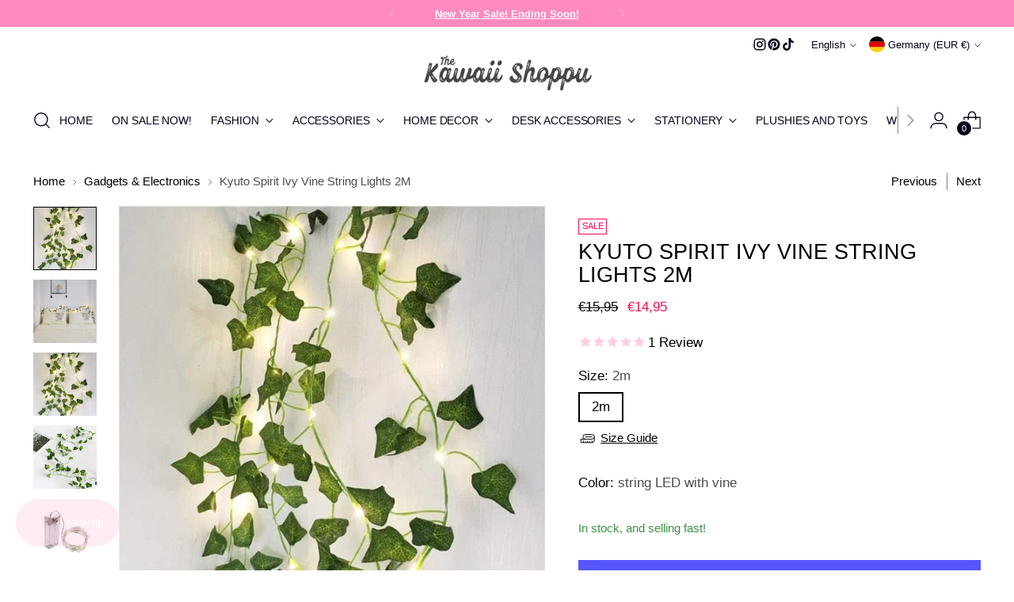

--- FILE ---
content_type: text/html; charset=utf-8
request_url: https://thekawaiishoppu.com/en-de/collections/electric-gadgets/products/kyuto-spirit-ivy-vine-string-lights-2m
body_size: 67180
content:
<!doctype html>

<!--
  ___                 ___           ___           ___
       /  /\                     /__/\         /  /\         /  /\
      /  /:/_                    \  \:\       /  /:/        /  /::\
     /  /:/ /\  ___     ___       \  \:\     /  /:/        /  /:/\:\
    /  /:/ /:/ /__/\   /  /\  ___  \  \:\   /  /:/  ___   /  /:/  \:\
   /__/:/ /:/  \  \:\ /  /:/ /__/\  \__\:\ /__/:/  /  /\ /__/:/ \__\:\
   \  \:\/:/    \  \:\  /:/  \  \:\ /  /:/ \  \:\ /  /:/ \  \:\ /  /:/
    \  \::/      \  \:\/:/    \  \:\  /:/   \  \:\  /:/   \  \:\  /:/
     \  \:\       \  \::/      \  \:\/:/     \  \:\/:/     \  \:\/:/
      \  \:\       \__\/        \  \::/       \  \::/       \  \::/
       \__\/                     \__\/         \__\/         \__\/

  --------------------------------------------------------------------
  #  Stiletto v5.2.0
  #  Documentation: https://help.fluorescent.co/v/stiletto
  #  Purchase: https://themes.shopify.com/themes/stiletto/
  #  A product by Fluorescent: https://fluorescent.co/
  --------------------------------------------------------------------
-->

<html class="no-js" lang="en" style="--announcement-height: 1px;">
  <head>
    <meta charset="UTF-8">
    <meta http-equiv="X-UA-Compatible" content="IE=edge,chrome=1">
    <meta name="viewport" content="width=device-width,initial-scale=1">
    




  <meta name="description" content="ABOUT ME 2m Leaf Ivy String Lights Vine Garland Wreath Hanging With lamp Fairy Night Light Home Wedding Birthday Party Garden Decoration SPECIFICATIONS battery not included in package Number of Pcs: 1pc Placement: Hanging Plant Style: VINE Color: green feature: with or without light / depending on your selection">



    <link rel="canonical" href="https://thekawaiishoppu.com/en-de/products/kyuto-spirit-ivy-vine-string-lights-2m">
    <link rel="preconnect" href="https://cdn.shopify.com" crossorigin><link rel="shortcut icon" href="//thekawaiishoppu.com/cdn/shop/files/image0_2_b1870209-ce28-41df-ab04-536f39af2810.png?crop=center&height=32&v=1614163230&width=32" type="image/png"><title>Aesthetic Kyuto Spirit Ivy Vine Light String Fairy Lights 2M
&ndash; The Kawaii Shoppu</title>

    





  
  
  
  
  




<meta property="og:url" content="https://thekawaiishoppu.com/en-de/products/kyuto-spirit-ivy-vine-string-lights-2m">
<meta property="og:site_name" content="The Kawaii Shoppu">
<meta property="og:type" content="product">
<meta property="og:title" content="Kyuto Spirit Ivy Vine String Lights 2M">
<meta property="og:description" content="ABOUT ME 2m Leaf Ivy String Lights Vine Garland Wreath Hanging With lamp Fairy Night Light Home Wedding Birthday Party Garden Decoration SPECIFICATIONS battery not included in package Number of Pcs: 1pc Placement: Hanging Plant Style: VINE Color: green feature: with or without light / depending on your selection">
<meta property="og:image" content="http://thekawaiishoppu.com/cdn/shop/files/kyuto-spirit-ivy-vine-string-lights-2m-2m-string-led-with-vine-the-kawaii-shoppu-the-kawaii-shoppu-0.jpg?v=1722214142&width=1024">
<meta property="og:image:secure_url" content="https://thekawaiishoppu.com/cdn/shop/files/kyuto-spirit-ivy-vine-string-lights-2m-2m-string-led-with-vine-the-kawaii-shoppu-the-kawaii-shoppu-0.jpg?v=1722214142&width=1024">
<meta property="og:price:amount" content="14,95">
<meta property="og:price:currency" content="EUR">

<meta name="twitter:title" content="Kyuto Spirit Ivy Vine String Lights 2M">
<meta name="twitter:description" content="ABOUT ME 2m Leaf Ivy String Lights Vine Garland Wreath Hanging With lamp Fairy Night Light Home Wedding Birthday Party Garden Decoration SPECIFICATIONS battery not included in package Number of Pcs: 1pc Placement: Hanging Plant Style: VINE Color: green feature: with or without light / depending on your selection">
<meta name="twitter:card" content="summary_large_image">
<meta name="twitter:image" content="https://thekawaiishoppu.com/cdn/shop/files/kyuto-spirit-ivy-vine-string-lights-2m-2m-string-led-with-vine-the-kawaii-shoppu-the-kawaii-shoppu-0.jpg?v=1722214142&width=1024">
<meta name="twitter:image:width" content="480">
<meta name="twitter:image:height" content="480">


    <script>
  console.log('Stiletto v5.2.0 by Fluorescent');

  document.documentElement.className = document.documentElement.className.replace('no-js', '');
  if (window.matchMedia(`(prefers-reduced-motion: reduce)`) === true || window.matchMedia(`(prefers-reduced-motion: reduce)`).matches === true) {
    document.documentElement.classList.add('prefers-reduced-motion');
  } else {
    document.documentElement.classList.add('do-anim');
  }

  window.theme = {
    version: 'v5.2.0',
    themeName: 'Stiletto',
    moneyFormat: "€{{amount_with_comma_separator}}",
    strings: {
      name: "The Kawaii Shoppu",
      accessibility: {
        play_video: "Play",
        pause_video: "Pause",
        range_lower: "Lower",
        range_upper: "Upper"
      },
      product: {
        no_shipping_rates: "Shipping rate unavailable",
        country_placeholder: "Country\/Region",
        review: "Write a review"
      },
      products: {
        product: {
          unavailable: "Unavailable",
          unitPrice: "Unit price",
          unitPriceSeparator: "per",
          sku: "SKU"
        }
      },
      cart: {
        editCartNote: "Edit order notes",
        addCartNote: "Add order notes",
        quantityError: "You have the maximum number of this product in your cart"
      },
      pagination: {
        viewing: "You’re viewing {{ of }} of {{ total }}",
        products: "products",
        results: "results"
      }
    },
    routes: {
      root: "/en-de",
      cart: {
        base: "/en-de/cart",
        add: "/en-de/cart/add",
        change: "/en-de/cart/change",
        update: "/en-de/cart/update",
        clear: "/en-de/cart/clear",
        // Manual routes until Shopify adds support
        shipping: "/en-de/cart/shipping_rates",
      },
      // Manual routes until Shopify adds support
      products: "/en-de/products",
      productRecommendations: "/en-de/recommendations/products",
      predictive_search_url: '/en-de/search/suggest',
    },
    icons: {
      chevron: "\u003cspan class=\"icon icon-new icon-chevron \"\u003e\n  \u003csvg viewBox=\"0 0 24 24\" fill=\"none\" xmlns=\"http:\/\/www.w3.org\/2000\/svg\"\u003e\u003cpath d=\"M1.875 7.438 12 17.563 22.125 7.438\" stroke=\"currentColor\" stroke-width=\"2\"\/\u003e\u003c\/svg\u003e\n\u003c\/span\u003e\n",
      close: "\u003cspan class=\"icon icon-new icon-close \"\u003e\n  \u003csvg viewBox=\"0 0 24 24\" fill=\"none\" xmlns=\"http:\/\/www.w3.org\/2000\/svg\"\u003e\u003cpath d=\"M2.66 1.34 2 .68.68 2l.66.66 1.32-1.32zm18.68 21.32.66.66L23.32 22l-.66-.66-1.32 1.32zm1.32-20 .66-.66L22 .68l-.66.66 1.32 1.32zM1.34 21.34.68 22 2 23.32l.66-.66-1.32-1.32zm0-18.68 10 10 1.32-1.32-10-10-1.32 1.32zm11.32 10 10-10-1.32-1.32-10 10 1.32 1.32zm-1.32-1.32-10 10 1.32 1.32 10-10-1.32-1.32zm0 1.32 10 10 1.32-1.32-10-10-1.32 1.32z\" fill=\"currentColor\"\/\u003e\u003c\/svg\u003e\n\u003c\/span\u003e\n",
      zoom: "\u003cspan class=\"icon icon-new icon-zoom \"\u003e\n  \u003csvg viewBox=\"0 0 24 24\" fill=\"none\" xmlns=\"http:\/\/www.w3.org\/2000\/svg\"\u003e\u003cpath d=\"M10.3,19.71c5.21,0,9.44-4.23,9.44-9.44S15.51,.83,10.3,.83,.86,5.05,.86,10.27s4.23,9.44,9.44,9.44Z\" fill=\"none\" stroke=\"currentColor\" stroke-linecap=\"round\" stroke-miterlimit=\"10\" stroke-width=\"1.63\"\/\u003e\n        \u003cpath d=\"M5.05,10.27H15.54\" fill=\"none\" stroke=\"currentColor\" stroke-miterlimit=\"10\" stroke-width=\"1.63\"\/\u003e\n        \u003cpath class=\"cross-up\" d=\"M10.3,5.02V15.51\" fill=\"none\" stroke=\"currentColor\" stroke-miterlimit=\"10\" stroke-width=\"1.63\"\/\u003e\n        \u003cpath d=\"M16.92,16.9l6.49,6.49\" fill=\"none\" stroke=\"currentColor\" stroke-miterlimit=\"10\" stroke-width=\"1.63\"\/\u003e\u003c\/svg\u003e\n\u003c\/span\u003e\n"
    },
    coreData: {
      n: "Stiletto",
      v: "v5.2.0",
    }
  }

  window.theme.searchableFields = "body,product_type,tag,title,variants.sku,variants.title";

  
    window.theme.allCountryOptionTags = "\u003coption value=\"United States\" data-provinces=\"[[\u0026quot;Alabama\u0026quot;,\u0026quot;Alabama\u0026quot;],[\u0026quot;Alaska\u0026quot;,\u0026quot;Alaska\u0026quot;],[\u0026quot;American Samoa\u0026quot;,\u0026quot;American Samoa\u0026quot;],[\u0026quot;Arizona\u0026quot;,\u0026quot;Arizona\u0026quot;],[\u0026quot;Arkansas\u0026quot;,\u0026quot;Arkansas\u0026quot;],[\u0026quot;Armed Forces Americas\u0026quot;,\u0026quot;Armed Forces Americas\u0026quot;],[\u0026quot;Armed Forces Europe\u0026quot;,\u0026quot;Armed Forces Europe\u0026quot;],[\u0026quot;Armed Forces Pacific\u0026quot;,\u0026quot;Armed Forces Pacific\u0026quot;],[\u0026quot;California\u0026quot;,\u0026quot;California\u0026quot;],[\u0026quot;Colorado\u0026quot;,\u0026quot;Colorado\u0026quot;],[\u0026quot;Connecticut\u0026quot;,\u0026quot;Connecticut\u0026quot;],[\u0026quot;Delaware\u0026quot;,\u0026quot;Delaware\u0026quot;],[\u0026quot;District of Columbia\u0026quot;,\u0026quot;Washington DC\u0026quot;],[\u0026quot;Federated States of Micronesia\u0026quot;,\u0026quot;Micronesia\u0026quot;],[\u0026quot;Florida\u0026quot;,\u0026quot;Florida\u0026quot;],[\u0026quot;Georgia\u0026quot;,\u0026quot;Georgia\u0026quot;],[\u0026quot;Guam\u0026quot;,\u0026quot;Guam\u0026quot;],[\u0026quot;Hawaii\u0026quot;,\u0026quot;Hawaii\u0026quot;],[\u0026quot;Idaho\u0026quot;,\u0026quot;Idaho\u0026quot;],[\u0026quot;Illinois\u0026quot;,\u0026quot;Illinois\u0026quot;],[\u0026quot;Indiana\u0026quot;,\u0026quot;Indiana\u0026quot;],[\u0026quot;Iowa\u0026quot;,\u0026quot;Iowa\u0026quot;],[\u0026quot;Kansas\u0026quot;,\u0026quot;Kansas\u0026quot;],[\u0026quot;Kentucky\u0026quot;,\u0026quot;Kentucky\u0026quot;],[\u0026quot;Louisiana\u0026quot;,\u0026quot;Louisiana\u0026quot;],[\u0026quot;Maine\u0026quot;,\u0026quot;Maine\u0026quot;],[\u0026quot;Marshall Islands\u0026quot;,\u0026quot;Marshall Islands\u0026quot;],[\u0026quot;Maryland\u0026quot;,\u0026quot;Maryland\u0026quot;],[\u0026quot;Massachusetts\u0026quot;,\u0026quot;Massachusetts\u0026quot;],[\u0026quot;Michigan\u0026quot;,\u0026quot;Michigan\u0026quot;],[\u0026quot;Minnesota\u0026quot;,\u0026quot;Minnesota\u0026quot;],[\u0026quot;Mississippi\u0026quot;,\u0026quot;Mississippi\u0026quot;],[\u0026quot;Missouri\u0026quot;,\u0026quot;Missouri\u0026quot;],[\u0026quot;Montana\u0026quot;,\u0026quot;Montana\u0026quot;],[\u0026quot;Nebraska\u0026quot;,\u0026quot;Nebraska\u0026quot;],[\u0026quot;Nevada\u0026quot;,\u0026quot;Nevada\u0026quot;],[\u0026quot;New Hampshire\u0026quot;,\u0026quot;New Hampshire\u0026quot;],[\u0026quot;New Jersey\u0026quot;,\u0026quot;New Jersey\u0026quot;],[\u0026quot;New Mexico\u0026quot;,\u0026quot;New Mexico\u0026quot;],[\u0026quot;New York\u0026quot;,\u0026quot;New York\u0026quot;],[\u0026quot;North Carolina\u0026quot;,\u0026quot;North Carolina\u0026quot;],[\u0026quot;North Dakota\u0026quot;,\u0026quot;North Dakota\u0026quot;],[\u0026quot;Northern Mariana Islands\u0026quot;,\u0026quot;Northern Mariana Islands\u0026quot;],[\u0026quot;Ohio\u0026quot;,\u0026quot;Ohio\u0026quot;],[\u0026quot;Oklahoma\u0026quot;,\u0026quot;Oklahoma\u0026quot;],[\u0026quot;Oregon\u0026quot;,\u0026quot;Oregon\u0026quot;],[\u0026quot;Palau\u0026quot;,\u0026quot;Palau\u0026quot;],[\u0026quot;Pennsylvania\u0026quot;,\u0026quot;Pennsylvania\u0026quot;],[\u0026quot;Puerto Rico\u0026quot;,\u0026quot;Puerto Rico\u0026quot;],[\u0026quot;Rhode Island\u0026quot;,\u0026quot;Rhode Island\u0026quot;],[\u0026quot;South Carolina\u0026quot;,\u0026quot;South Carolina\u0026quot;],[\u0026quot;South Dakota\u0026quot;,\u0026quot;South Dakota\u0026quot;],[\u0026quot;Tennessee\u0026quot;,\u0026quot;Tennessee\u0026quot;],[\u0026quot;Texas\u0026quot;,\u0026quot;Texas\u0026quot;],[\u0026quot;Utah\u0026quot;,\u0026quot;Utah\u0026quot;],[\u0026quot;Vermont\u0026quot;,\u0026quot;Vermont\u0026quot;],[\u0026quot;Virgin Islands\u0026quot;,\u0026quot;U.S. Virgin Islands\u0026quot;],[\u0026quot;Virginia\u0026quot;,\u0026quot;Virginia\u0026quot;],[\u0026quot;Washington\u0026quot;,\u0026quot;Washington\u0026quot;],[\u0026quot;West Virginia\u0026quot;,\u0026quot;West Virginia\u0026quot;],[\u0026quot;Wisconsin\u0026quot;,\u0026quot;Wisconsin\u0026quot;],[\u0026quot;Wyoming\u0026quot;,\u0026quot;Wyoming\u0026quot;]]\"\u003eUnited States\u003c\/option\u003e\n\u003coption value=\"United Kingdom\" data-provinces=\"[[\u0026quot;British Forces\u0026quot;,\u0026quot;British Forces\u0026quot;],[\u0026quot;England\u0026quot;,\u0026quot;England\u0026quot;],[\u0026quot;Northern Ireland\u0026quot;,\u0026quot;Northern Ireland\u0026quot;],[\u0026quot;Scotland\u0026quot;,\u0026quot;Scotland\u0026quot;],[\u0026quot;Wales\u0026quot;,\u0026quot;Wales\u0026quot;]]\"\u003eUnited Kingdom\u003c\/option\u003e\n\u003coption value=\"Australia\" data-provinces=\"[[\u0026quot;Australian Capital Territory\u0026quot;,\u0026quot;Australian Capital Territory\u0026quot;],[\u0026quot;New South Wales\u0026quot;,\u0026quot;New South Wales\u0026quot;],[\u0026quot;Northern Territory\u0026quot;,\u0026quot;Northern Territory\u0026quot;],[\u0026quot;Queensland\u0026quot;,\u0026quot;Queensland\u0026quot;],[\u0026quot;South Australia\u0026quot;,\u0026quot;South Australia\u0026quot;],[\u0026quot;Tasmania\u0026quot;,\u0026quot;Tasmania\u0026quot;],[\u0026quot;Victoria\u0026quot;,\u0026quot;Victoria\u0026quot;],[\u0026quot;Western Australia\u0026quot;,\u0026quot;Western Australia\u0026quot;]]\"\u003eAustralia\u003c\/option\u003e\n\u003coption value=\"Germany\" data-provinces=\"[]\"\u003eGermany\u003c\/option\u003e\n\u003coption value=\"---\" data-provinces=\"[]\"\u003e---\u003c\/option\u003e\n\u003coption value=\"Afghanistan\" data-provinces=\"[]\"\u003eAfghanistan\u003c\/option\u003e\n\u003coption value=\"Aland Islands\" data-provinces=\"[]\"\u003eÅland Islands\u003c\/option\u003e\n\u003coption value=\"Albania\" data-provinces=\"[]\"\u003eAlbania\u003c\/option\u003e\n\u003coption value=\"Algeria\" data-provinces=\"[]\"\u003eAlgeria\u003c\/option\u003e\n\u003coption value=\"Andorra\" data-provinces=\"[]\"\u003eAndorra\u003c\/option\u003e\n\u003coption value=\"Angola\" data-provinces=\"[]\"\u003eAngola\u003c\/option\u003e\n\u003coption value=\"Anguilla\" data-provinces=\"[]\"\u003eAnguilla\u003c\/option\u003e\n\u003coption value=\"Antigua And Barbuda\" data-provinces=\"[]\"\u003eAntigua \u0026 Barbuda\u003c\/option\u003e\n\u003coption value=\"Argentina\" data-provinces=\"[[\u0026quot;Buenos Aires\u0026quot;,\u0026quot;Buenos Aires Province\u0026quot;],[\u0026quot;Catamarca\u0026quot;,\u0026quot;Catamarca\u0026quot;],[\u0026quot;Chaco\u0026quot;,\u0026quot;Chaco\u0026quot;],[\u0026quot;Chubut\u0026quot;,\u0026quot;Chubut\u0026quot;],[\u0026quot;Ciudad Autónoma de Buenos Aires\u0026quot;,\u0026quot;Buenos Aires (Autonomous City)\u0026quot;],[\u0026quot;Corrientes\u0026quot;,\u0026quot;Corrientes\u0026quot;],[\u0026quot;Córdoba\u0026quot;,\u0026quot;Córdoba\u0026quot;],[\u0026quot;Entre Ríos\u0026quot;,\u0026quot;Entre Ríos\u0026quot;],[\u0026quot;Formosa\u0026quot;,\u0026quot;Formosa\u0026quot;],[\u0026quot;Jujuy\u0026quot;,\u0026quot;Jujuy\u0026quot;],[\u0026quot;La Pampa\u0026quot;,\u0026quot;La Pampa\u0026quot;],[\u0026quot;La Rioja\u0026quot;,\u0026quot;La Rioja\u0026quot;],[\u0026quot;Mendoza\u0026quot;,\u0026quot;Mendoza\u0026quot;],[\u0026quot;Misiones\u0026quot;,\u0026quot;Misiones\u0026quot;],[\u0026quot;Neuquén\u0026quot;,\u0026quot;Neuquén\u0026quot;],[\u0026quot;Río Negro\u0026quot;,\u0026quot;Río Negro\u0026quot;],[\u0026quot;Salta\u0026quot;,\u0026quot;Salta\u0026quot;],[\u0026quot;San Juan\u0026quot;,\u0026quot;San Juan\u0026quot;],[\u0026quot;San Luis\u0026quot;,\u0026quot;San Luis\u0026quot;],[\u0026quot;Santa Cruz\u0026quot;,\u0026quot;Santa Cruz\u0026quot;],[\u0026quot;Santa Fe\u0026quot;,\u0026quot;Santa Fe\u0026quot;],[\u0026quot;Santiago Del Estero\u0026quot;,\u0026quot;Santiago del Estero\u0026quot;],[\u0026quot;Tierra Del Fuego\u0026quot;,\u0026quot;Tierra del Fuego\u0026quot;],[\u0026quot;Tucumán\u0026quot;,\u0026quot;Tucumán\u0026quot;]]\"\u003eArgentina\u003c\/option\u003e\n\u003coption value=\"Armenia\" data-provinces=\"[]\"\u003eArmenia\u003c\/option\u003e\n\u003coption value=\"Aruba\" data-provinces=\"[]\"\u003eAruba\u003c\/option\u003e\n\u003coption value=\"Ascension Island\" data-provinces=\"[]\"\u003eAscension Island\u003c\/option\u003e\n\u003coption value=\"Australia\" data-provinces=\"[[\u0026quot;Australian Capital Territory\u0026quot;,\u0026quot;Australian Capital Territory\u0026quot;],[\u0026quot;New South Wales\u0026quot;,\u0026quot;New South Wales\u0026quot;],[\u0026quot;Northern Territory\u0026quot;,\u0026quot;Northern Territory\u0026quot;],[\u0026quot;Queensland\u0026quot;,\u0026quot;Queensland\u0026quot;],[\u0026quot;South Australia\u0026quot;,\u0026quot;South Australia\u0026quot;],[\u0026quot;Tasmania\u0026quot;,\u0026quot;Tasmania\u0026quot;],[\u0026quot;Victoria\u0026quot;,\u0026quot;Victoria\u0026quot;],[\u0026quot;Western Australia\u0026quot;,\u0026quot;Western Australia\u0026quot;]]\"\u003eAustralia\u003c\/option\u003e\n\u003coption value=\"Austria\" data-provinces=\"[]\"\u003eAustria\u003c\/option\u003e\n\u003coption value=\"Azerbaijan\" data-provinces=\"[]\"\u003eAzerbaijan\u003c\/option\u003e\n\u003coption value=\"Bahamas\" data-provinces=\"[]\"\u003eBahamas\u003c\/option\u003e\n\u003coption value=\"Bahrain\" data-provinces=\"[]\"\u003eBahrain\u003c\/option\u003e\n\u003coption value=\"Bangladesh\" data-provinces=\"[]\"\u003eBangladesh\u003c\/option\u003e\n\u003coption value=\"Barbados\" data-provinces=\"[]\"\u003eBarbados\u003c\/option\u003e\n\u003coption value=\"Belarus\" data-provinces=\"[]\"\u003eBelarus\u003c\/option\u003e\n\u003coption value=\"Belgium\" data-provinces=\"[]\"\u003eBelgium\u003c\/option\u003e\n\u003coption value=\"Belize\" data-provinces=\"[]\"\u003eBelize\u003c\/option\u003e\n\u003coption value=\"Benin\" data-provinces=\"[]\"\u003eBenin\u003c\/option\u003e\n\u003coption value=\"Bermuda\" data-provinces=\"[]\"\u003eBermuda\u003c\/option\u003e\n\u003coption value=\"Bhutan\" data-provinces=\"[]\"\u003eBhutan\u003c\/option\u003e\n\u003coption value=\"Bolivia\" data-provinces=\"[]\"\u003eBolivia\u003c\/option\u003e\n\u003coption value=\"Bosnia And Herzegovina\" data-provinces=\"[]\"\u003eBosnia \u0026 Herzegovina\u003c\/option\u003e\n\u003coption value=\"Botswana\" data-provinces=\"[]\"\u003eBotswana\u003c\/option\u003e\n\u003coption value=\"Brazil\" data-provinces=\"[[\u0026quot;Acre\u0026quot;,\u0026quot;Acre\u0026quot;],[\u0026quot;Alagoas\u0026quot;,\u0026quot;Alagoas\u0026quot;],[\u0026quot;Amapá\u0026quot;,\u0026quot;Amapá\u0026quot;],[\u0026quot;Amazonas\u0026quot;,\u0026quot;Amazonas\u0026quot;],[\u0026quot;Bahia\u0026quot;,\u0026quot;Bahia\u0026quot;],[\u0026quot;Ceará\u0026quot;,\u0026quot;Ceará\u0026quot;],[\u0026quot;Distrito Federal\u0026quot;,\u0026quot;Federal District\u0026quot;],[\u0026quot;Espírito Santo\u0026quot;,\u0026quot;Espírito Santo\u0026quot;],[\u0026quot;Goiás\u0026quot;,\u0026quot;Goiás\u0026quot;],[\u0026quot;Maranhão\u0026quot;,\u0026quot;Maranhão\u0026quot;],[\u0026quot;Mato Grosso\u0026quot;,\u0026quot;Mato Grosso\u0026quot;],[\u0026quot;Mato Grosso do Sul\u0026quot;,\u0026quot;Mato Grosso do Sul\u0026quot;],[\u0026quot;Minas Gerais\u0026quot;,\u0026quot;Minas Gerais\u0026quot;],[\u0026quot;Paraná\u0026quot;,\u0026quot;Paraná\u0026quot;],[\u0026quot;Paraíba\u0026quot;,\u0026quot;Paraíba\u0026quot;],[\u0026quot;Pará\u0026quot;,\u0026quot;Pará\u0026quot;],[\u0026quot;Pernambuco\u0026quot;,\u0026quot;Pernambuco\u0026quot;],[\u0026quot;Piauí\u0026quot;,\u0026quot;Piauí\u0026quot;],[\u0026quot;Rio Grande do Norte\u0026quot;,\u0026quot;Rio Grande do Norte\u0026quot;],[\u0026quot;Rio Grande do Sul\u0026quot;,\u0026quot;Rio Grande do Sul\u0026quot;],[\u0026quot;Rio de Janeiro\u0026quot;,\u0026quot;Rio de Janeiro\u0026quot;],[\u0026quot;Rondônia\u0026quot;,\u0026quot;Rondônia\u0026quot;],[\u0026quot;Roraima\u0026quot;,\u0026quot;Roraima\u0026quot;],[\u0026quot;Santa Catarina\u0026quot;,\u0026quot;Santa Catarina\u0026quot;],[\u0026quot;Sergipe\u0026quot;,\u0026quot;Sergipe\u0026quot;],[\u0026quot;São Paulo\u0026quot;,\u0026quot;São Paulo\u0026quot;],[\u0026quot;Tocantins\u0026quot;,\u0026quot;Tocantins\u0026quot;]]\"\u003eBrazil\u003c\/option\u003e\n\u003coption value=\"British Indian Ocean Territory\" data-provinces=\"[]\"\u003eBritish Indian Ocean Territory\u003c\/option\u003e\n\u003coption value=\"Virgin Islands, British\" data-provinces=\"[]\"\u003eBritish Virgin Islands\u003c\/option\u003e\n\u003coption value=\"Brunei\" data-provinces=\"[]\"\u003eBrunei\u003c\/option\u003e\n\u003coption value=\"Bulgaria\" data-provinces=\"[]\"\u003eBulgaria\u003c\/option\u003e\n\u003coption value=\"Burkina Faso\" data-provinces=\"[]\"\u003eBurkina Faso\u003c\/option\u003e\n\u003coption value=\"Burundi\" data-provinces=\"[]\"\u003eBurundi\u003c\/option\u003e\n\u003coption value=\"Cambodia\" data-provinces=\"[]\"\u003eCambodia\u003c\/option\u003e\n\u003coption value=\"Republic of Cameroon\" data-provinces=\"[]\"\u003eCameroon\u003c\/option\u003e\n\u003coption value=\"Canada\" data-provinces=\"[[\u0026quot;Alberta\u0026quot;,\u0026quot;Alberta\u0026quot;],[\u0026quot;British Columbia\u0026quot;,\u0026quot;British Columbia\u0026quot;],[\u0026quot;Manitoba\u0026quot;,\u0026quot;Manitoba\u0026quot;],[\u0026quot;New Brunswick\u0026quot;,\u0026quot;New Brunswick\u0026quot;],[\u0026quot;Newfoundland and Labrador\u0026quot;,\u0026quot;Newfoundland and Labrador\u0026quot;],[\u0026quot;Northwest Territories\u0026quot;,\u0026quot;Northwest Territories\u0026quot;],[\u0026quot;Nova Scotia\u0026quot;,\u0026quot;Nova Scotia\u0026quot;],[\u0026quot;Nunavut\u0026quot;,\u0026quot;Nunavut\u0026quot;],[\u0026quot;Ontario\u0026quot;,\u0026quot;Ontario\u0026quot;],[\u0026quot;Prince Edward Island\u0026quot;,\u0026quot;Prince Edward Island\u0026quot;],[\u0026quot;Quebec\u0026quot;,\u0026quot;Quebec\u0026quot;],[\u0026quot;Saskatchewan\u0026quot;,\u0026quot;Saskatchewan\u0026quot;],[\u0026quot;Yukon\u0026quot;,\u0026quot;Yukon\u0026quot;]]\"\u003eCanada\u003c\/option\u003e\n\u003coption value=\"Cape Verde\" data-provinces=\"[]\"\u003eCape Verde\u003c\/option\u003e\n\u003coption value=\"Caribbean Netherlands\" data-provinces=\"[]\"\u003eCaribbean Netherlands\u003c\/option\u003e\n\u003coption value=\"Cayman Islands\" data-provinces=\"[]\"\u003eCayman Islands\u003c\/option\u003e\n\u003coption value=\"Central African Republic\" data-provinces=\"[]\"\u003eCentral African Republic\u003c\/option\u003e\n\u003coption value=\"Chad\" data-provinces=\"[]\"\u003eChad\u003c\/option\u003e\n\u003coption value=\"Chile\" data-provinces=\"[[\u0026quot;Antofagasta\u0026quot;,\u0026quot;Antofagasta\u0026quot;],[\u0026quot;Araucanía\u0026quot;,\u0026quot;Araucanía\u0026quot;],[\u0026quot;Arica and Parinacota\u0026quot;,\u0026quot;Arica y Parinacota\u0026quot;],[\u0026quot;Atacama\u0026quot;,\u0026quot;Atacama\u0026quot;],[\u0026quot;Aysén\u0026quot;,\u0026quot;Aysén\u0026quot;],[\u0026quot;Biobío\u0026quot;,\u0026quot;Bío Bío\u0026quot;],[\u0026quot;Coquimbo\u0026quot;,\u0026quot;Coquimbo\u0026quot;],[\u0026quot;Los Lagos\u0026quot;,\u0026quot;Los Lagos\u0026quot;],[\u0026quot;Los Ríos\u0026quot;,\u0026quot;Los Ríos\u0026quot;],[\u0026quot;Magallanes\u0026quot;,\u0026quot;Magallanes Region\u0026quot;],[\u0026quot;Maule\u0026quot;,\u0026quot;Maule\u0026quot;],[\u0026quot;O\u0026#39;Higgins\u0026quot;,\u0026quot;Libertador General Bernardo O’Higgins\u0026quot;],[\u0026quot;Santiago\u0026quot;,\u0026quot;Santiago Metropolitan\u0026quot;],[\u0026quot;Tarapacá\u0026quot;,\u0026quot;Tarapacá\u0026quot;],[\u0026quot;Valparaíso\u0026quot;,\u0026quot;Valparaíso\u0026quot;],[\u0026quot;Ñuble\u0026quot;,\u0026quot;Ñuble\u0026quot;]]\"\u003eChile\u003c\/option\u003e\n\u003coption value=\"China\" data-provinces=\"[[\u0026quot;Anhui\u0026quot;,\u0026quot;Anhui\u0026quot;],[\u0026quot;Beijing\u0026quot;,\u0026quot;Beijing\u0026quot;],[\u0026quot;Chongqing\u0026quot;,\u0026quot;Chongqing\u0026quot;],[\u0026quot;Fujian\u0026quot;,\u0026quot;Fujian\u0026quot;],[\u0026quot;Gansu\u0026quot;,\u0026quot;Gansu\u0026quot;],[\u0026quot;Guangdong\u0026quot;,\u0026quot;Guangdong\u0026quot;],[\u0026quot;Guangxi\u0026quot;,\u0026quot;Guangxi\u0026quot;],[\u0026quot;Guizhou\u0026quot;,\u0026quot;Guizhou\u0026quot;],[\u0026quot;Hainan\u0026quot;,\u0026quot;Hainan\u0026quot;],[\u0026quot;Hebei\u0026quot;,\u0026quot;Hebei\u0026quot;],[\u0026quot;Heilongjiang\u0026quot;,\u0026quot;Heilongjiang\u0026quot;],[\u0026quot;Henan\u0026quot;,\u0026quot;Henan\u0026quot;],[\u0026quot;Hubei\u0026quot;,\u0026quot;Hubei\u0026quot;],[\u0026quot;Hunan\u0026quot;,\u0026quot;Hunan\u0026quot;],[\u0026quot;Inner Mongolia\u0026quot;,\u0026quot;Inner Mongolia\u0026quot;],[\u0026quot;Jiangsu\u0026quot;,\u0026quot;Jiangsu\u0026quot;],[\u0026quot;Jiangxi\u0026quot;,\u0026quot;Jiangxi\u0026quot;],[\u0026quot;Jilin\u0026quot;,\u0026quot;Jilin\u0026quot;],[\u0026quot;Liaoning\u0026quot;,\u0026quot;Liaoning\u0026quot;],[\u0026quot;Ningxia\u0026quot;,\u0026quot;Ningxia\u0026quot;],[\u0026quot;Qinghai\u0026quot;,\u0026quot;Qinghai\u0026quot;],[\u0026quot;Shaanxi\u0026quot;,\u0026quot;Shaanxi\u0026quot;],[\u0026quot;Shandong\u0026quot;,\u0026quot;Shandong\u0026quot;],[\u0026quot;Shanghai\u0026quot;,\u0026quot;Shanghai\u0026quot;],[\u0026quot;Shanxi\u0026quot;,\u0026quot;Shanxi\u0026quot;],[\u0026quot;Sichuan\u0026quot;,\u0026quot;Sichuan\u0026quot;],[\u0026quot;Tianjin\u0026quot;,\u0026quot;Tianjin\u0026quot;],[\u0026quot;Xinjiang\u0026quot;,\u0026quot;Xinjiang\u0026quot;],[\u0026quot;Xizang\u0026quot;,\u0026quot;Tibet\u0026quot;],[\u0026quot;Yunnan\u0026quot;,\u0026quot;Yunnan\u0026quot;],[\u0026quot;Zhejiang\u0026quot;,\u0026quot;Zhejiang\u0026quot;]]\"\u003eChina\u003c\/option\u003e\n\u003coption value=\"Christmas Island\" data-provinces=\"[]\"\u003eChristmas Island\u003c\/option\u003e\n\u003coption value=\"Cocos (Keeling) Islands\" data-provinces=\"[]\"\u003eCocos (Keeling) Islands\u003c\/option\u003e\n\u003coption value=\"Colombia\" data-provinces=\"[[\u0026quot;Amazonas\u0026quot;,\u0026quot;Amazonas\u0026quot;],[\u0026quot;Antioquia\u0026quot;,\u0026quot;Antioquia\u0026quot;],[\u0026quot;Arauca\u0026quot;,\u0026quot;Arauca\u0026quot;],[\u0026quot;Atlántico\u0026quot;,\u0026quot;Atlántico\u0026quot;],[\u0026quot;Bogotá, D.C.\u0026quot;,\u0026quot;Capital District\u0026quot;],[\u0026quot;Bolívar\u0026quot;,\u0026quot;Bolívar\u0026quot;],[\u0026quot;Boyacá\u0026quot;,\u0026quot;Boyacá\u0026quot;],[\u0026quot;Caldas\u0026quot;,\u0026quot;Caldas\u0026quot;],[\u0026quot;Caquetá\u0026quot;,\u0026quot;Caquetá\u0026quot;],[\u0026quot;Casanare\u0026quot;,\u0026quot;Casanare\u0026quot;],[\u0026quot;Cauca\u0026quot;,\u0026quot;Cauca\u0026quot;],[\u0026quot;Cesar\u0026quot;,\u0026quot;Cesar\u0026quot;],[\u0026quot;Chocó\u0026quot;,\u0026quot;Chocó\u0026quot;],[\u0026quot;Cundinamarca\u0026quot;,\u0026quot;Cundinamarca\u0026quot;],[\u0026quot;Córdoba\u0026quot;,\u0026quot;Córdoba\u0026quot;],[\u0026quot;Guainía\u0026quot;,\u0026quot;Guainía\u0026quot;],[\u0026quot;Guaviare\u0026quot;,\u0026quot;Guaviare\u0026quot;],[\u0026quot;Huila\u0026quot;,\u0026quot;Huila\u0026quot;],[\u0026quot;La Guajira\u0026quot;,\u0026quot;La Guajira\u0026quot;],[\u0026quot;Magdalena\u0026quot;,\u0026quot;Magdalena\u0026quot;],[\u0026quot;Meta\u0026quot;,\u0026quot;Meta\u0026quot;],[\u0026quot;Nariño\u0026quot;,\u0026quot;Nariño\u0026quot;],[\u0026quot;Norte de Santander\u0026quot;,\u0026quot;Norte de Santander\u0026quot;],[\u0026quot;Putumayo\u0026quot;,\u0026quot;Putumayo\u0026quot;],[\u0026quot;Quindío\u0026quot;,\u0026quot;Quindío\u0026quot;],[\u0026quot;Risaralda\u0026quot;,\u0026quot;Risaralda\u0026quot;],[\u0026quot;San Andrés, Providencia y Santa Catalina\u0026quot;,\u0026quot;San Andrés \\u0026 Providencia\u0026quot;],[\u0026quot;Santander\u0026quot;,\u0026quot;Santander\u0026quot;],[\u0026quot;Sucre\u0026quot;,\u0026quot;Sucre\u0026quot;],[\u0026quot;Tolima\u0026quot;,\u0026quot;Tolima\u0026quot;],[\u0026quot;Valle del Cauca\u0026quot;,\u0026quot;Valle del Cauca\u0026quot;],[\u0026quot;Vaupés\u0026quot;,\u0026quot;Vaupés\u0026quot;],[\u0026quot;Vichada\u0026quot;,\u0026quot;Vichada\u0026quot;]]\"\u003eColombia\u003c\/option\u003e\n\u003coption value=\"Comoros\" data-provinces=\"[]\"\u003eComoros\u003c\/option\u003e\n\u003coption value=\"Congo\" data-provinces=\"[]\"\u003eCongo - Brazzaville\u003c\/option\u003e\n\u003coption value=\"Congo, The Democratic Republic Of The\" data-provinces=\"[]\"\u003eCongo - Kinshasa\u003c\/option\u003e\n\u003coption value=\"Cook Islands\" data-provinces=\"[]\"\u003eCook Islands\u003c\/option\u003e\n\u003coption value=\"Costa Rica\" data-provinces=\"[[\u0026quot;Alajuela\u0026quot;,\u0026quot;Alajuela\u0026quot;],[\u0026quot;Cartago\u0026quot;,\u0026quot;Cartago\u0026quot;],[\u0026quot;Guanacaste\u0026quot;,\u0026quot;Guanacaste\u0026quot;],[\u0026quot;Heredia\u0026quot;,\u0026quot;Heredia\u0026quot;],[\u0026quot;Limón\u0026quot;,\u0026quot;Limón\u0026quot;],[\u0026quot;Puntarenas\u0026quot;,\u0026quot;Puntarenas\u0026quot;],[\u0026quot;San José\u0026quot;,\u0026quot;San José\u0026quot;]]\"\u003eCosta Rica\u003c\/option\u003e\n\u003coption value=\"Croatia\" data-provinces=\"[]\"\u003eCroatia\u003c\/option\u003e\n\u003coption value=\"Curaçao\" data-provinces=\"[]\"\u003eCuraçao\u003c\/option\u003e\n\u003coption value=\"Cyprus\" data-provinces=\"[]\"\u003eCyprus\u003c\/option\u003e\n\u003coption value=\"Czech Republic\" data-provinces=\"[]\"\u003eCzechia\u003c\/option\u003e\n\u003coption value=\"Côte d'Ivoire\" data-provinces=\"[]\"\u003eCôte d’Ivoire\u003c\/option\u003e\n\u003coption value=\"Denmark\" data-provinces=\"[]\"\u003eDenmark\u003c\/option\u003e\n\u003coption value=\"Djibouti\" data-provinces=\"[]\"\u003eDjibouti\u003c\/option\u003e\n\u003coption value=\"Dominica\" data-provinces=\"[]\"\u003eDominica\u003c\/option\u003e\n\u003coption value=\"Dominican Republic\" data-provinces=\"[]\"\u003eDominican Republic\u003c\/option\u003e\n\u003coption value=\"Ecuador\" data-provinces=\"[]\"\u003eEcuador\u003c\/option\u003e\n\u003coption value=\"Egypt\" data-provinces=\"[[\u0026quot;6th of October\u0026quot;,\u0026quot;6th of October\u0026quot;],[\u0026quot;Al Sharqia\u0026quot;,\u0026quot;Al Sharqia\u0026quot;],[\u0026quot;Alexandria\u0026quot;,\u0026quot;Alexandria\u0026quot;],[\u0026quot;Aswan\u0026quot;,\u0026quot;Aswan\u0026quot;],[\u0026quot;Asyut\u0026quot;,\u0026quot;Asyut\u0026quot;],[\u0026quot;Beheira\u0026quot;,\u0026quot;Beheira\u0026quot;],[\u0026quot;Beni Suef\u0026quot;,\u0026quot;Beni Suef\u0026quot;],[\u0026quot;Cairo\u0026quot;,\u0026quot;Cairo\u0026quot;],[\u0026quot;Dakahlia\u0026quot;,\u0026quot;Dakahlia\u0026quot;],[\u0026quot;Damietta\u0026quot;,\u0026quot;Damietta\u0026quot;],[\u0026quot;Faiyum\u0026quot;,\u0026quot;Faiyum\u0026quot;],[\u0026quot;Gharbia\u0026quot;,\u0026quot;Gharbia\u0026quot;],[\u0026quot;Giza\u0026quot;,\u0026quot;Giza\u0026quot;],[\u0026quot;Helwan\u0026quot;,\u0026quot;Helwan\u0026quot;],[\u0026quot;Ismailia\u0026quot;,\u0026quot;Ismailia\u0026quot;],[\u0026quot;Kafr el-Sheikh\u0026quot;,\u0026quot;Kafr el-Sheikh\u0026quot;],[\u0026quot;Luxor\u0026quot;,\u0026quot;Luxor\u0026quot;],[\u0026quot;Matrouh\u0026quot;,\u0026quot;Matrouh\u0026quot;],[\u0026quot;Minya\u0026quot;,\u0026quot;Minya\u0026quot;],[\u0026quot;Monufia\u0026quot;,\u0026quot;Monufia\u0026quot;],[\u0026quot;New Valley\u0026quot;,\u0026quot;New Valley\u0026quot;],[\u0026quot;North Sinai\u0026quot;,\u0026quot;North Sinai\u0026quot;],[\u0026quot;Port Said\u0026quot;,\u0026quot;Port Said\u0026quot;],[\u0026quot;Qalyubia\u0026quot;,\u0026quot;Qalyubia\u0026quot;],[\u0026quot;Qena\u0026quot;,\u0026quot;Qena\u0026quot;],[\u0026quot;Red Sea\u0026quot;,\u0026quot;Red Sea\u0026quot;],[\u0026quot;Sohag\u0026quot;,\u0026quot;Sohag\u0026quot;],[\u0026quot;South Sinai\u0026quot;,\u0026quot;South Sinai\u0026quot;],[\u0026quot;Suez\u0026quot;,\u0026quot;Suez\u0026quot;]]\"\u003eEgypt\u003c\/option\u003e\n\u003coption value=\"El Salvador\" data-provinces=\"[[\u0026quot;Ahuachapán\u0026quot;,\u0026quot;Ahuachapán\u0026quot;],[\u0026quot;Cabañas\u0026quot;,\u0026quot;Cabañas\u0026quot;],[\u0026quot;Chalatenango\u0026quot;,\u0026quot;Chalatenango\u0026quot;],[\u0026quot;Cuscatlán\u0026quot;,\u0026quot;Cuscatlán\u0026quot;],[\u0026quot;La Libertad\u0026quot;,\u0026quot;La Libertad\u0026quot;],[\u0026quot;La Paz\u0026quot;,\u0026quot;La Paz\u0026quot;],[\u0026quot;La Unión\u0026quot;,\u0026quot;La Unión\u0026quot;],[\u0026quot;Morazán\u0026quot;,\u0026quot;Morazán\u0026quot;],[\u0026quot;San Miguel\u0026quot;,\u0026quot;San Miguel\u0026quot;],[\u0026quot;San Salvador\u0026quot;,\u0026quot;San Salvador\u0026quot;],[\u0026quot;San Vicente\u0026quot;,\u0026quot;San Vicente\u0026quot;],[\u0026quot;Santa Ana\u0026quot;,\u0026quot;Santa Ana\u0026quot;],[\u0026quot;Sonsonate\u0026quot;,\u0026quot;Sonsonate\u0026quot;],[\u0026quot;Usulután\u0026quot;,\u0026quot;Usulután\u0026quot;]]\"\u003eEl Salvador\u003c\/option\u003e\n\u003coption value=\"Equatorial Guinea\" data-provinces=\"[]\"\u003eEquatorial Guinea\u003c\/option\u003e\n\u003coption value=\"Eritrea\" data-provinces=\"[]\"\u003eEritrea\u003c\/option\u003e\n\u003coption value=\"Estonia\" data-provinces=\"[]\"\u003eEstonia\u003c\/option\u003e\n\u003coption value=\"Eswatini\" data-provinces=\"[]\"\u003eEswatini\u003c\/option\u003e\n\u003coption value=\"Ethiopia\" data-provinces=\"[]\"\u003eEthiopia\u003c\/option\u003e\n\u003coption value=\"Falkland Islands (Malvinas)\" data-provinces=\"[]\"\u003eFalkland Islands\u003c\/option\u003e\n\u003coption value=\"Faroe Islands\" data-provinces=\"[]\"\u003eFaroe Islands\u003c\/option\u003e\n\u003coption value=\"Fiji\" data-provinces=\"[]\"\u003eFiji\u003c\/option\u003e\n\u003coption value=\"Finland\" data-provinces=\"[]\"\u003eFinland\u003c\/option\u003e\n\u003coption value=\"France\" data-provinces=\"[]\"\u003eFrance\u003c\/option\u003e\n\u003coption value=\"French Guiana\" data-provinces=\"[]\"\u003eFrench Guiana\u003c\/option\u003e\n\u003coption value=\"French Polynesia\" data-provinces=\"[]\"\u003eFrench Polynesia\u003c\/option\u003e\n\u003coption value=\"French Southern Territories\" data-provinces=\"[]\"\u003eFrench Southern Territories\u003c\/option\u003e\n\u003coption value=\"Gabon\" data-provinces=\"[]\"\u003eGabon\u003c\/option\u003e\n\u003coption value=\"Gambia\" data-provinces=\"[]\"\u003eGambia\u003c\/option\u003e\n\u003coption value=\"Georgia\" data-provinces=\"[]\"\u003eGeorgia\u003c\/option\u003e\n\u003coption value=\"Germany\" data-provinces=\"[]\"\u003eGermany\u003c\/option\u003e\n\u003coption value=\"Ghana\" data-provinces=\"[]\"\u003eGhana\u003c\/option\u003e\n\u003coption value=\"Gibraltar\" data-provinces=\"[]\"\u003eGibraltar\u003c\/option\u003e\n\u003coption value=\"Greece\" data-provinces=\"[]\"\u003eGreece\u003c\/option\u003e\n\u003coption value=\"Greenland\" data-provinces=\"[]\"\u003eGreenland\u003c\/option\u003e\n\u003coption value=\"Grenada\" data-provinces=\"[]\"\u003eGrenada\u003c\/option\u003e\n\u003coption value=\"Guadeloupe\" data-provinces=\"[]\"\u003eGuadeloupe\u003c\/option\u003e\n\u003coption value=\"Guatemala\" data-provinces=\"[[\u0026quot;Alta Verapaz\u0026quot;,\u0026quot;Alta Verapaz\u0026quot;],[\u0026quot;Baja Verapaz\u0026quot;,\u0026quot;Baja Verapaz\u0026quot;],[\u0026quot;Chimaltenango\u0026quot;,\u0026quot;Chimaltenango\u0026quot;],[\u0026quot;Chiquimula\u0026quot;,\u0026quot;Chiquimula\u0026quot;],[\u0026quot;El Progreso\u0026quot;,\u0026quot;El Progreso\u0026quot;],[\u0026quot;Escuintla\u0026quot;,\u0026quot;Escuintla\u0026quot;],[\u0026quot;Guatemala\u0026quot;,\u0026quot;Guatemala\u0026quot;],[\u0026quot;Huehuetenango\u0026quot;,\u0026quot;Huehuetenango\u0026quot;],[\u0026quot;Izabal\u0026quot;,\u0026quot;Izabal\u0026quot;],[\u0026quot;Jalapa\u0026quot;,\u0026quot;Jalapa\u0026quot;],[\u0026quot;Jutiapa\u0026quot;,\u0026quot;Jutiapa\u0026quot;],[\u0026quot;Petén\u0026quot;,\u0026quot;Petén\u0026quot;],[\u0026quot;Quetzaltenango\u0026quot;,\u0026quot;Quetzaltenango\u0026quot;],[\u0026quot;Quiché\u0026quot;,\u0026quot;Quiché\u0026quot;],[\u0026quot;Retalhuleu\u0026quot;,\u0026quot;Retalhuleu\u0026quot;],[\u0026quot;Sacatepéquez\u0026quot;,\u0026quot;Sacatepéquez\u0026quot;],[\u0026quot;San Marcos\u0026quot;,\u0026quot;San Marcos\u0026quot;],[\u0026quot;Santa Rosa\u0026quot;,\u0026quot;Santa Rosa\u0026quot;],[\u0026quot;Sololá\u0026quot;,\u0026quot;Sololá\u0026quot;],[\u0026quot;Suchitepéquez\u0026quot;,\u0026quot;Suchitepéquez\u0026quot;],[\u0026quot;Totonicapán\u0026quot;,\u0026quot;Totonicapán\u0026quot;],[\u0026quot;Zacapa\u0026quot;,\u0026quot;Zacapa\u0026quot;]]\"\u003eGuatemala\u003c\/option\u003e\n\u003coption value=\"Guernsey\" data-provinces=\"[]\"\u003eGuernsey\u003c\/option\u003e\n\u003coption value=\"Guinea\" data-provinces=\"[]\"\u003eGuinea\u003c\/option\u003e\n\u003coption value=\"Guinea Bissau\" data-provinces=\"[]\"\u003eGuinea-Bissau\u003c\/option\u003e\n\u003coption value=\"Guyana\" data-provinces=\"[]\"\u003eGuyana\u003c\/option\u003e\n\u003coption value=\"Haiti\" data-provinces=\"[]\"\u003eHaiti\u003c\/option\u003e\n\u003coption value=\"Honduras\" data-provinces=\"[]\"\u003eHonduras\u003c\/option\u003e\n\u003coption value=\"Hong Kong\" data-provinces=\"[[\u0026quot;Hong Kong Island\u0026quot;,\u0026quot;Hong Kong Island\u0026quot;],[\u0026quot;Kowloon\u0026quot;,\u0026quot;Kowloon\u0026quot;],[\u0026quot;New Territories\u0026quot;,\u0026quot;New Territories\u0026quot;]]\"\u003eHong Kong SAR\u003c\/option\u003e\n\u003coption value=\"Hungary\" data-provinces=\"[]\"\u003eHungary\u003c\/option\u003e\n\u003coption value=\"Iceland\" data-provinces=\"[]\"\u003eIceland\u003c\/option\u003e\n\u003coption value=\"India\" data-provinces=\"[[\u0026quot;Andaman and Nicobar Islands\u0026quot;,\u0026quot;Andaman and Nicobar Islands\u0026quot;],[\u0026quot;Andhra Pradesh\u0026quot;,\u0026quot;Andhra Pradesh\u0026quot;],[\u0026quot;Arunachal Pradesh\u0026quot;,\u0026quot;Arunachal Pradesh\u0026quot;],[\u0026quot;Assam\u0026quot;,\u0026quot;Assam\u0026quot;],[\u0026quot;Bihar\u0026quot;,\u0026quot;Bihar\u0026quot;],[\u0026quot;Chandigarh\u0026quot;,\u0026quot;Chandigarh\u0026quot;],[\u0026quot;Chhattisgarh\u0026quot;,\u0026quot;Chhattisgarh\u0026quot;],[\u0026quot;Dadra and Nagar Haveli\u0026quot;,\u0026quot;Dadra and Nagar Haveli\u0026quot;],[\u0026quot;Daman and Diu\u0026quot;,\u0026quot;Daman and Diu\u0026quot;],[\u0026quot;Delhi\u0026quot;,\u0026quot;Delhi\u0026quot;],[\u0026quot;Goa\u0026quot;,\u0026quot;Goa\u0026quot;],[\u0026quot;Gujarat\u0026quot;,\u0026quot;Gujarat\u0026quot;],[\u0026quot;Haryana\u0026quot;,\u0026quot;Haryana\u0026quot;],[\u0026quot;Himachal Pradesh\u0026quot;,\u0026quot;Himachal Pradesh\u0026quot;],[\u0026quot;Jammu and Kashmir\u0026quot;,\u0026quot;Jammu and Kashmir\u0026quot;],[\u0026quot;Jharkhand\u0026quot;,\u0026quot;Jharkhand\u0026quot;],[\u0026quot;Karnataka\u0026quot;,\u0026quot;Karnataka\u0026quot;],[\u0026quot;Kerala\u0026quot;,\u0026quot;Kerala\u0026quot;],[\u0026quot;Ladakh\u0026quot;,\u0026quot;Ladakh\u0026quot;],[\u0026quot;Lakshadweep\u0026quot;,\u0026quot;Lakshadweep\u0026quot;],[\u0026quot;Madhya Pradesh\u0026quot;,\u0026quot;Madhya Pradesh\u0026quot;],[\u0026quot;Maharashtra\u0026quot;,\u0026quot;Maharashtra\u0026quot;],[\u0026quot;Manipur\u0026quot;,\u0026quot;Manipur\u0026quot;],[\u0026quot;Meghalaya\u0026quot;,\u0026quot;Meghalaya\u0026quot;],[\u0026quot;Mizoram\u0026quot;,\u0026quot;Mizoram\u0026quot;],[\u0026quot;Nagaland\u0026quot;,\u0026quot;Nagaland\u0026quot;],[\u0026quot;Odisha\u0026quot;,\u0026quot;Odisha\u0026quot;],[\u0026quot;Puducherry\u0026quot;,\u0026quot;Puducherry\u0026quot;],[\u0026quot;Punjab\u0026quot;,\u0026quot;Punjab\u0026quot;],[\u0026quot;Rajasthan\u0026quot;,\u0026quot;Rajasthan\u0026quot;],[\u0026quot;Sikkim\u0026quot;,\u0026quot;Sikkim\u0026quot;],[\u0026quot;Tamil Nadu\u0026quot;,\u0026quot;Tamil Nadu\u0026quot;],[\u0026quot;Telangana\u0026quot;,\u0026quot;Telangana\u0026quot;],[\u0026quot;Tripura\u0026quot;,\u0026quot;Tripura\u0026quot;],[\u0026quot;Uttar Pradesh\u0026quot;,\u0026quot;Uttar Pradesh\u0026quot;],[\u0026quot;Uttarakhand\u0026quot;,\u0026quot;Uttarakhand\u0026quot;],[\u0026quot;West Bengal\u0026quot;,\u0026quot;West Bengal\u0026quot;]]\"\u003eIndia\u003c\/option\u003e\n\u003coption value=\"Indonesia\" data-provinces=\"[[\u0026quot;Aceh\u0026quot;,\u0026quot;Aceh\u0026quot;],[\u0026quot;Bali\u0026quot;,\u0026quot;Bali\u0026quot;],[\u0026quot;Bangka Belitung\u0026quot;,\u0026quot;Bangka–Belitung Islands\u0026quot;],[\u0026quot;Banten\u0026quot;,\u0026quot;Banten\u0026quot;],[\u0026quot;Bengkulu\u0026quot;,\u0026quot;Bengkulu\u0026quot;],[\u0026quot;Gorontalo\u0026quot;,\u0026quot;Gorontalo\u0026quot;],[\u0026quot;Jakarta\u0026quot;,\u0026quot;Jakarta\u0026quot;],[\u0026quot;Jambi\u0026quot;,\u0026quot;Jambi\u0026quot;],[\u0026quot;Jawa Barat\u0026quot;,\u0026quot;West Java\u0026quot;],[\u0026quot;Jawa Tengah\u0026quot;,\u0026quot;Central Java\u0026quot;],[\u0026quot;Jawa Timur\u0026quot;,\u0026quot;East Java\u0026quot;],[\u0026quot;Kalimantan Barat\u0026quot;,\u0026quot;West Kalimantan\u0026quot;],[\u0026quot;Kalimantan Selatan\u0026quot;,\u0026quot;South Kalimantan\u0026quot;],[\u0026quot;Kalimantan Tengah\u0026quot;,\u0026quot;Central Kalimantan\u0026quot;],[\u0026quot;Kalimantan Timur\u0026quot;,\u0026quot;East Kalimantan\u0026quot;],[\u0026quot;Kalimantan Utara\u0026quot;,\u0026quot;North Kalimantan\u0026quot;],[\u0026quot;Kepulauan Riau\u0026quot;,\u0026quot;Riau Islands\u0026quot;],[\u0026quot;Lampung\u0026quot;,\u0026quot;Lampung\u0026quot;],[\u0026quot;Maluku\u0026quot;,\u0026quot;Maluku\u0026quot;],[\u0026quot;Maluku Utara\u0026quot;,\u0026quot;North Maluku\u0026quot;],[\u0026quot;North Sumatra\u0026quot;,\u0026quot;North Sumatra\u0026quot;],[\u0026quot;Nusa Tenggara Barat\u0026quot;,\u0026quot;West Nusa Tenggara\u0026quot;],[\u0026quot;Nusa Tenggara Timur\u0026quot;,\u0026quot;East Nusa Tenggara\u0026quot;],[\u0026quot;Papua\u0026quot;,\u0026quot;Papua\u0026quot;],[\u0026quot;Papua Barat\u0026quot;,\u0026quot;West Papua\u0026quot;],[\u0026quot;Riau\u0026quot;,\u0026quot;Riau\u0026quot;],[\u0026quot;South Sumatra\u0026quot;,\u0026quot;South Sumatra\u0026quot;],[\u0026quot;Sulawesi Barat\u0026quot;,\u0026quot;West Sulawesi\u0026quot;],[\u0026quot;Sulawesi Selatan\u0026quot;,\u0026quot;South Sulawesi\u0026quot;],[\u0026quot;Sulawesi Tengah\u0026quot;,\u0026quot;Central Sulawesi\u0026quot;],[\u0026quot;Sulawesi Tenggara\u0026quot;,\u0026quot;Southeast Sulawesi\u0026quot;],[\u0026quot;Sulawesi Utara\u0026quot;,\u0026quot;North Sulawesi\u0026quot;],[\u0026quot;West Sumatra\u0026quot;,\u0026quot;West Sumatra\u0026quot;],[\u0026quot;Yogyakarta\u0026quot;,\u0026quot;Yogyakarta\u0026quot;]]\"\u003eIndonesia\u003c\/option\u003e\n\u003coption value=\"Iraq\" data-provinces=\"[]\"\u003eIraq\u003c\/option\u003e\n\u003coption value=\"Ireland\" data-provinces=\"[[\u0026quot;Carlow\u0026quot;,\u0026quot;Carlow\u0026quot;],[\u0026quot;Cavan\u0026quot;,\u0026quot;Cavan\u0026quot;],[\u0026quot;Clare\u0026quot;,\u0026quot;Clare\u0026quot;],[\u0026quot;Cork\u0026quot;,\u0026quot;Cork\u0026quot;],[\u0026quot;Donegal\u0026quot;,\u0026quot;Donegal\u0026quot;],[\u0026quot;Dublin\u0026quot;,\u0026quot;Dublin\u0026quot;],[\u0026quot;Galway\u0026quot;,\u0026quot;Galway\u0026quot;],[\u0026quot;Kerry\u0026quot;,\u0026quot;Kerry\u0026quot;],[\u0026quot;Kildare\u0026quot;,\u0026quot;Kildare\u0026quot;],[\u0026quot;Kilkenny\u0026quot;,\u0026quot;Kilkenny\u0026quot;],[\u0026quot;Laois\u0026quot;,\u0026quot;Laois\u0026quot;],[\u0026quot;Leitrim\u0026quot;,\u0026quot;Leitrim\u0026quot;],[\u0026quot;Limerick\u0026quot;,\u0026quot;Limerick\u0026quot;],[\u0026quot;Longford\u0026quot;,\u0026quot;Longford\u0026quot;],[\u0026quot;Louth\u0026quot;,\u0026quot;Louth\u0026quot;],[\u0026quot;Mayo\u0026quot;,\u0026quot;Mayo\u0026quot;],[\u0026quot;Meath\u0026quot;,\u0026quot;Meath\u0026quot;],[\u0026quot;Monaghan\u0026quot;,\u0026quot;Monaghan\u0026quot;],[\u0026quot;Offaly\u0026quot;,\u0026quot;Offaly\u0026quot;],[\u0026quot;Roscommon\u0026quot;,\u0026quot;Roscommon\u0026quot;],[\u0026quot;Sligo\u0026quot;,\u0026quot;Sligo\u0026quot;],[\u0026quot;Tipperary\u0026quot;,\u0026quot;Tipperary\u0026quot;],[\u0026quot;Waterford\u0026quot;,\u0026quot;Waterford\u0026quot;],[\u0026quot;Westmeath\u0026quot;,\u0026quot;Westmeath\u0026quot;],[\u0026quot;Wexford\u0026quot;,\u0026quot;Wexford\u0026quot;],[\u0026quot;Wicklow\u0026quot;,\u0026quot;Wicklow\u0026quot;]]\"\u003eIreland\u003c\/option\u003e\n\u003coption value=\"Isle Of Man\" data-provinces=\"[]\"\u003eIsle of Man\u003c\/option\u003e\n\u003coption value=\"Israel\" data-provinces=\"[]\"\u003eIsrael\u003c\/option\u003e\n\u003coption value=\"Italy\" data-provinces=\"[[\u0026quot;Agrigento\u0026quot;,\u0026quot;Agrigento\u0026quot;],[\u0026quot;Alessandria\u0026quot;,\u0026quot;Alessandria\u0026quot;],[\u0026quot;Ancona\u0026quot;,\u0026quot;Ancona\u0026quot;],[\u0026quot;Aosta\u0026quot;,\u0026quot;Aosta Valley\u0026quot;],[\u0026quot;Arezzo\u0026quot;,\u0026quot;Arezzo\u0026quot;],[\u0026quot;Ascoli Piceno\u0026quot;,\u0026quot;Ascoli Piceno\u0026quot;],[\u0026quot;Asti\u0026quot;,\u0026quot;Asti\u0026quot;],[\u0026quot;Avellino\u0026quot;,\u0026quot;Avellino\u0026quot;],[\u0026quot;Bari\u0026quot;,\u0026quot;Bari\u0026quot;],[\u0026quot;Barletta-Andria-Trani\u0026quot;,\u0026quot;Barletta-Andria-Trani\u0026quot;],[\u0026quot;Belluno\u0026quot;,\u0026quot;Belluno\u0026quot;],[\u0026quot;Benevento\u0026quot;,\u0026quot;Benevento\u0026quot;],[\u0026quot;Bergamo\u0026quot;,\u0026quot;Bergamo\u0026quot;],[\u0026quot;Biella\u0026quot;,\u0026quot;Biella\u0026quot;],[\u0026quot;Bologna\u0026quot;,\u0026quot;Bologna\u0026quot;],[\u0026quot;Bolzano\u0026quot;,\u0026quot;South Tyrol\u0026quot;],[\u0026quot;Brescia\u0026quot;,\u0026quot;Brescia\u0026quot;],[\u0026quot;Brindisi\u0026quot;,\u0026quot;Brindisi\u0026quot;],[\u0026quot;Cagliari\u0026quot;,\u0026quot;Cagliari\u0026quot;],[\u0026quot;Caltanissetta\u0026quot;,\u0026quot;Caltanissetta\u0026quot;],[\u0026quot;Campobasso\u0026quot;,\u0026quot;Campobasso\u0026quot;],[\u0026quot;Carbonia-Iglesias\u0026quot;,\u0026quot;Carbonia-Iglesias\u0026quot;],[\u0026quot;Caserta\u0026quot;,\u0026quot;Caserta\u0026quot;],[\u0026quot;Catania\u0026quot;,\u0026quot;Catania\u0026quot;],[\u0026quot;Catanzaro\u0026quot;,\u0026quot;Catanzaro\u0026quot;],[\u0026quot;Chieti\u0026quot;,\u0026quot;Chieti\u0026quot;],[\u0026quot;Como\u0026quot;,\u0026quot;Como\u0026quot;],[\u0026quot;Cosenza\u0026quot;,\u0026quot;Cosenza\u0026quot;],[\u0026quot;Cremona\u0026quot;,\u0026quot;Cremona\u0026quot;],[\u0026quot;Crotone\u0026quot;,\u0026quot;Crotone\u0026quot;],[\u0026quot;Cuneo\u0026quot;,\u0026quot;Cuneo\u0026quot;],[\u0026quot;Enna\u0026quot;,\u0026quot;Enna\u0026quot;],[\u0026quot;Fermo\u0026quot;,\u0026quot;Fermo\u0026quot;],[\u0026quot;Ferrara\u0026quot;,\u0026quot;Ferrara\u0026quot;],[\u0026quot;Firenze\u0026quot;,\u0026quot;Florence\u0026quot;],[\u0026quot;Foggia\u0026quot;,\u0026quot;Foggia\u0026quot;],[\u0026quot;Forlì-Cesena\u0026quot;,\u0026quot;Forlì-Cesena\u0026quot;],[\u0026quot;Frosinone\u0026quot;,\u0026quot;Frosinone\u0026quot;],[\u0026quot;Genova\u0026quot;,\u0026quot;Genoa\u0026quot;],[\u0026quot;Gorizia\u0026quot;,\u0026quot;Gorizia\u0026quot;],[\u0026quot;Grosseto\u0026quot;,\u0026quot;Grosseto\u0026quot;],[\u0026quot;Imperia\u0026quot;,\u0026quot;Imperia\u0026quot;],[\u0026quot;Isernia\u0026quot;,\u0026quot;Isernia\u0026quot;],[\u0026quot;L\u0026#39;Aquila\u0026quot;,\u0026quot;L’Aquila\u0026quot;],[\u0026quot;La Spezia\u0026quot;,\u0026quot;La Spezia\u0026quot;],[\u0026quot;Latina\u0026quot;,\u0026quot;Latina\u0026quot;],[\u0026quot;Lecce\u0026quot;,\u0026quot;Lecce\u0026quot;],[\u0026quot;Lecco\u0026quot;,\u0026quot;Lecco\u0026quot;],[\u0026quot;Livorno\u0026quot;,\u0026quot;Livorno\u0026quot;],[\u0026quot;Lodi\u0026quot;,\u0026quot;Lodi\u0026quot;],[\u0026quot;Lucca\u0026quot;,\u0026quot;Lucca\u0026quot;],[\u0026quot;Macerata\u0026quot;,\u0026quot;Macerata\u0026quot;],[\u0026quot;Mantova\u0026quot;,\u0026quot;Mantua\u0026quot;],[\u0026quot;Massa-Carrara\u0026quot;,\u0026quot;Massa and Carrara\u0026quot;],[\u0026quot;Matera\u0026quot;,\u0026quot;Matera\u0026quot;],[\u0026quot;Medio Campidano\u0026quot;,\u0026quot;Medio Campidano\u0026quot;],[\u0026quot;Messina\u0026quot;,\u0026quot;Messina\u0026quot;],[\u0026quot;Milano\u0026quot;,\u0026quot;Milan\u0026quot;],[\u0026quot;Modena\u0026quot;,\u0026quot;Modena\u0026quot;],[\u0026quot;Monza e Brianza\u0026quot;,\u0026quot;Monza and Brianza\u0026quot;],[\u0026quot;Napoli\u0026quot;,\u0026quot;Naples\u0026quot;],[\u0026quot;Novara\u0026quot;,\u0026quot;Novara\u0026quot;],[\u0026quot;Nuoro\u0026quot;,\u0026quot;Nuoro\u0026quot;],[\u0026quot;Ogliastra\u0026quot;,\u0026quot;Ogliastra\u0026quot;],[\u0026quot;Olbia-Tempio\u0026quot;,\u0026quot;Olbia-Tempio\u0026quot;],[\u0026quot;Oristano\u0026quot;,\u0026quot;Oristano\u0026quot;],[\u0026quot;Padova\u0026quot;,\u0026quot;Padua\u0026quot;],[\u0026quot;Palermo\u0026quot;,\u0026quot;Palermo\u0026quot;],[\u0026quot;Parma\u0026quot;,\u0026quot;Parma\u0026quot;],[\u0026quot;Pavia\u0026quot;,\u0026quot;Pavia\u0026quot;],[\u0026quot;Perugia\u0026quot;,\u0026quot;Perugia\u0026quot;],[\u0026quot;Pesaro e Urbino\u0026quot;,\u0026quot;Pesaro and Urbino\u0026quot;],[\u0026quot;Pescara\u0026quot;,\u0026quot;Pescara\u0026quot;],[\u0026quot;Piacenza\u0026quot;,\u0026quot;Piacenza\u0026quot;],[\u0026quot;Pisa\u0026quot;,\u0026quot;Pisa\u0026quot;],[\u0026quot;Pistoia\u0026quot;,\u0026quot;Pistoia\u0026quot;],[\u0026quot;Pordenone\u0026quot;,\u0026quot;Pordenone\u0026quot;],[\u0026quot;Potenza\u0026quot;,\u0026quot;Potenza\u0026quot;],[\u0026quot;Prato\u0026quot;,\u0026quot;Prato\u0026quot;],[\u0026quot;Ragusa\u0026quot;,\u0026quot;Ragusa\u0026quot;],[\u0026quot;Ravenna\u0026quot;,\u0026quot;Ravenna\u0026quot;],[\u0026quot;Reggio Calabria\u0026quot;,\u0026quot;Reggio Calabria\u0026quot;],[\u0026quot;Reggio Emilia\u0026quot;,\u0026quot;Reggio Emilia\u0026quot;],[\u0026quot;Rieti\u0026quot;,\u0026quot;Rieti\u0026quot;],[\u0026quot;Rimini\u0026quot;,\u0026quot;Rimini\u0026quot;],[\u0026quot;Roma\u0026quot;,\u0026quot;Rome\u0026quot;],[\u0026quot;Rovigo\u0026quot;,\u0026quot;Rovigo\u0026quot;],[\u0026quot;Salerno\u0026quot;,\u0026quot;Salerno\u0026quot;],[\u0026quot;Sassari\u0026quot;,\u0026quot;Sassari\u0026quot;],[\u0026quot;Savona\u0026quot;,\u0026quot;Savona\u0026quot;],[\u0026quot;Siena\u0026quot;,\u0026quot;Siena\u0026quot;],[\u0026quot;Siracusa\u0026quot;,\u0026quot;Syracuse\u0026quot;],[\u0026quot;Sondrio\u0026quot;,\u0026quot;Sondrio\u0026quot;],[\u0026quot;Taranto\u0026quot;,\u0026quot;Taranto\u0026quot;],[\u0026quot;Teramo\u0026quot;,\u0026quot;Teramo\u0026quot;],[\u0026quot;Terni\u0026quot;,\u0026quot;Terni\u0026quot;],[\u0026quot;Torino\u0026quot;,\u0026quot;Turin\u0026quot;],[\u0026quot;Trapani\u0026quot;,\u0026quot;Trapani\u0026quot;],[\u0026quot;Trento\u0026quot;,\u0026quot;Trentino\u0026quot;],[\u0026quot;Treviso\u0026quot;,\u0026quot;Treviso\u0026quot;],[\u0026quot;Trieste\u0026quot;,\u0026quot;Trieste\u0026quot;],[\u0026quot;Udine\u0026quot;,\u0026quot;Udine\u0026quot;],[\u0026quot;Varese\u0026quot;,\u0026quot;Varese\u0026quot;],[\u0026quot;Venezia\u0026quot;,\u0026quot;Venice\u0026quot;],[\u0026quot;Verbano-Cusio-Ossola\u0026quot;,\u0026quot;Verbano-Cusio-Ossola\u0026quot;],[\u0026quot;Vercelli\u0026quot;,\u0026quot;Vercelli\u0026quot;],[\u0026quot;Verona\u0026quot;,\u0026quot;Verona\u0026quot;],[\u0026quot;Vibo Valentia\u0026quot;,\u0026quot;Vibo Valentia\u0026quot;],[\u0026quot;Vicenza\u0026quot;,\u0026quot;Vicenza\u0026quot;],[\u0026quot;Viterbo\u0026quot;,\u0026quot;Viterbo\u0026quot;]]\"\u003eItaly\u003c\/option\u003e\n\u003coption value=\"Jamaica\" data-provinces=\"[]\"\u003eJamaica\u003c\/option\u003e\n\u003coption value=\"Japan\" data-provinces=\"[[\u0026quot;Aichi\u0026quot;,\u0026quot;Aichi\u0026quot;],[\u0026quot;Akita\u0026quot;,\u0026quot;Akita\u0026quot;],[\u0026quot;Aomori\u0026quot;,\u0026quot;Aomori\u0026quot;],[\u0026quot;Chiba\u0026quot;,\u0026quot;Chiba\u0026quot;],[\u0026quot;Ehime\u0026quot;,\u0026quot;Ehime\u0026quot;],[\u0026quot;Fukui\u0026quot;,\u0026quot;Fukui\u0026quot;],[\u0026quot;Fukuoka\u0026quot;,\u0026quot;Fukuoka\u0026quot;],[\u0026quot;Fukushima\u0026quot;,\u0026quot;Fukushima\u0026quot;],[\u0026quot;Gifu\u0026quot;,\u0026quot;Gifu\u0026quot;],[\u0026quot;Gunma\u0026quot;,\u0026quot;Gunma\u0026quot;],[\u0026quot;Hiroshima\u0026quot;,\u0026quot;Hiroshima\u0026quot;],[\u0026quot;Hokkaidō\u0026quot;,\u0026quot;Hokkaido\u0026quot;],[\u0026quot;Hyōgo\u0026quot;,\u0026quot;Hyogo\u0026quot;],[\u0026quot;Ibaraki\u0026quot;,\u0026quot;Ibaraki\u0026quot;],[\u0026quot;Ishikawa\u0026quot;,\u0026quot;Ishikawa\u0026quot;],[\u0026quot;Iwate\u0026quot;,\u0026quot;Iwate\u0026quot;],[\u0026quot;Kagawa\u0026quot;,\u0026quot;Kagawa\u0026quot;],[\u0026quot;Kagoshima\u0026quot;,\u0026quot;Kagoshima\u0026quot;],[\u0026quot;Kanagawa\u0026quot;,\u0026quot;Kanagawa\u0026quot;],[\u0026quot;Kumamoto\u0026quot;,\u0026quot;Kumamoto\u0026quot;],[\u0026quot;Kyōto\u0026quot;,\u0026quot;Kyoto\u0026quot;],[\u0026quot;Kōchi\u0026quot;,\u0026quot;Kochi\u0026quot;],[\u0026quot;Mie\u0026quot;,\u0026quot;Mie\u0026quot;],[\u0026quot;Miyagi\u0026quot;,\u0026quot;Miyagi\u0026quot;],[\u0026quot;Miyazaki\u0026quot;,\u0026quot;Miyazaki\u0026quot;],[\u0026quot;Nagano\u0026quot;,\u0026quot;Nagano\u0026quot;],[\u0026quot;Nagasaki\u0026quot;,\u0026quot;Nagasaki\u0026quot;],[\u0026quot;Nara\u0026quot;,\u0026quot;Nara\u0026quot;],[\u0026quot;Niigata\u0026quot;,\u0026quot;Niigata\u0026quot;],[\u0026quot;Okayama\u0026quot;,\u0026quot;Okayama\u0026quot;],[\u0026quot;Okinawa\u0026quot;,\u0026quot;Okinawa\u0026quot;],[\u0026quot;Saga\u0026quot;,\u0026quot;Saga\u0026quot;],[\u0026quot;Saitama\u0026quot;,\u0026quot;Saitama\u0026quot;],[\u0026quot;Shiga\u0026quot;,\u0026quot;Shiga\u0026quot;],[\u0026quot;Shimane\u0026quot;,\u0026quot;Shimane\u0026quot;],[\u0026quot;Shizuoka\u0026quot;,\u0026quot;Shizuoka\u0026quot;],[\u0026quot;Tochigi\u0026quot;,\u0026quot;Tochigi\u0026quot;],[\u0026quot;Tokushima\u0026quot;,\u0026quot;Tokushima\u0026quot;],[\u0026quot;Tottori\u0026quot;,\u0026quot;Tottori\u0026quot;],[\u0026quot;Toyama\u0026quot;,\u0026quot;Toyama\u0026quot;],[\u0026quot;Tōkyō\u0026quot;,\u0026quot;Tokyo\u0026quot;],[\u0026quot;Wakayama\u0026quot;,\u0026quot;Wakayama\u0026quot;],[\u0026quot;Yamagata\u0026quot;,\u0026quot;Yamagata\u0026quot;],[\u0026quot;Yamaguchi\u0026quot;,\u0026quot;Yamaguchi\u0026quot;],[\u0026quot;Yamanashi\u0026quot;,\u0026quot;Yamanashi\u0026quot;],[\u0026quot;Ōita\u0026quot;,\u0026quot;Oita\u0026quot;],[\u0026quot;Ōsaka\u0026quot;,\u0026quot;Osaka\u0026quot;]]\"\u003eJapan\u003c\/option\u003e\n\u003coption value=\"Jersey\" data-provinces=\"[]\"\u003eJersey\u003c\/option\u003e\n\u003coption value=\"Jordan\" data-provinces=\"[]\"\u003eJordan\u003c\/option\u003e\n\u003coption value=\"Kazakhstan\" data-provinces=\"[]\"\u003eKazakhstan\u003c\/option\u003e\n\u003coption value=\"Kenya\" data-provinces=\"[]\"\u003eKenya\u003c\/option\u003e\n\u003coption value=\"Kiribati\" data-provinces=\"[]\"\u003eKiribati\u003c\/option\u003e\n\u003coption value=\"Kosovo\" data-provinces=\"[]\"\u003eKosovo\u003c\/option\u003e\n\u003coption value=\"Kuwait\" data-provinces=\"[[\u0026quot;Al Ahmadi\u0026quot;,\u0026quot;Al Ahmadi\u0026quot;],[\u0026quot;Al Asimah\u0026quot;,\u0026quot;Al Asimah\u0026quot;],[\u0026quot;Al Farwaniyah\u0026quot;,\u0026quot;Al Farwaniyah\u0026quot;],[\u0026quot;Al Jahra\u0026quot;,\u0026quot;Al Jahra\u0026quot;],[\u0026quot;Hawalli\u0026quot;,\u0026quot;Hawalli\u0026quot;],[\u0026quot;Mubarak Al-Kabeer\u0026quot;,\u0026quot;Mubarak Al-Kabeer\u0026quot;]]\"\u003eKuwait\u003c\/option\u003e\n\u003coption value=\"Kyrgyzstan\" data-provinces=\"[]\"\u003eKyrgyzstan\u003c\/option\u003e\n\u003coption value=\"Lao People's Democratic Republic\" data-provinces=\"[]\"\u003eLaos\u003c\/option\u003e\n\u003coption value=\"Latvia\" data-provinces=\"[]\"\u003eLatvia\u003c\/option\u003e\n\u003coption value=\"Lebanon\" data-provinces=\"[]\"\u003eLebanon\u003c\/option\u003e\n\u003coption value=\"Lesotho\" data-provinces=\"[]\"\u003eLesotho\u003c\/option\u003e\n\u003coption value=\"Liberia\" data-provinces=\"[]\"\u003eLiberia\u003c\/option\u003e\n\u003coption value=\"Libyan Arab Jamahiriya\" data-provinces=\"[]\"\u003eLibya\u003c\/option\u003e\n\u003coption value=\"Liechtenstein\" data-provinces=\"[]\"\u003eLiechtenstein\u003c\/option\u003e\n\u003coption value=\"Lithuania\" data-provinces=\"[]\"\u003eLithuania\u003c\/option\u003e\n\u003coption value=\"Luxembourg\" data-provinces=\"[]\"\u003eLuxembourg\u003c\/option\u003e\n\u003coption value=\"Macao\" data-provinces=\"[]\"\u003eMacao SAR\u003c\/option\u003e\n\u003coption value=\"Madagascar\" data-provinces=\"[]\"\u003eMadagascar\u003c\/option\u003e\n\u003coption value=\"Malawi\" data-provinces=\"[]\"\u003eMalawi\u003c\/option\u003e\n\u003coption value=\"Malaysia\" data-provinces=\"[[\u0026quot;Johor\u0026quot;,\u0026quot;Johor\u0026quot;],[\u0026quot;Kedah\u0026quot;,\u0026quot;Kedah\u0026quot;],[\u0026quot;Kelantan\u0026quot;,\u0026quot;Kelantan\u0026quot;],[\u0026quot;Kuala Lumpur\u0026quot;,\u0026quot;Kuala Lumpur\u0026quot;],[\u0026quot;Labuan\u0026quot;,\u0026quot;Labuan\u0026quot;],[\u0026quot;Melaka\u0026quot;,\u0026quot;Malacca\u0026quot;],[\u0026quot;Negeri Sembilan\u0026quot;,\u0026quot;Negeri Sembilan\u0026quot;],[\u0026quot;Pahang\u0026quot;,\u0026quot;Pahang\u0026quot;],[\u0026quot;Penang\u0026quot;,\u0026quot;Penang\u0026quot;],[\u0026quot;Perak\u0026quot;,\u0026quot;Perak\u0026quot;],[\u0026quot;Perlis\u0026quot;,\u0026quot;Perlis\u0026quot;],[\u0026quot;Putrajaya\u0026quot;,\u0026quot;Putrajaya\u0026quot;],[\u0026quot;Sabah\u0026quot;,\u0026quot;Sabah\u0026quot;],[\u0026quot;Sarawak\u0026quot;,\u0026quot;Sarawak\u0026quot;],[\u0026quot;Selangor\u0026quot;,\u0026quot;Selangor\u0026quot;],[\u0026quot;Terengganu\u0026quot;,\u0026quot;Terengganu\u0026quot;]]\"\u003eMalaysia\u003c\/option\u003e\n\u003coption value=\"Maldives\" data-provinces=\"[]\"\u003eMaldives\u003c\/option\u003e\n\u003coption value=\"Mali\" data-provinces=\"[]\"\u003eMali\u003c\/option\u003e\n\u003coption value=\"Malta\" data-provinces=\"[]\"\u003eMalta\u003c\/option\u003e\n\u003coption value=\"Martinique\" data-provinces=\"[]\"\u003eMartinique\u003c\/option\u003e\n\u003coption value=\"Mauritania\" data-provinces=\"[]\"\u003eMauritania\u003c\/option\u003e\n\u003coption value=\"Mauritius\" data-provinces=\"[]\"\u003eMauritius\u003c\/option\u003e\n\u003coption value=\"Mayotte\" data-provinces=\"[]\"\u003eMayotte\u003c\/option\u003e\n\u003coption value=\"Mexico\" data-provinces=\"[[\u0026quot;Aguascalientes\u0026quot;,\u0026quot;Aguascalientes\u0026quot;],[\u0026quot;Baja California\u0026quot;,\u0026quot;Baja California\u0026quot;],[\u0026quot;Baja California Sur\u0026quot;,\u0026quot;Baja California Sur\u0026quot;],[\u0026quot;Campeche\u0026quot;,\u0026quot;Campeche\u0026quot;],[\u0026quot;Chiapas\u0026quot;,\u0026quot;Chiapas\u0026quot;],[\u0026quot;Chihuahua\u0026quot;,\u0026quot;Chihuahua\u0026quot;],[\u0026quot;Ciudad de México\u0026quot;,\u0026quot;Ciudad de Mexico\u0026quot;],[\u0026quot;Coahuila\u0026quot;,\u0026quot;Coahuila\u0026quot;],[\u0026quot;Colima\u0026quot;,\u0026quot;Colima\u0026quot;],[\u0026quot;Durango\u0026quot;,\u0026quot;Durango\u0026quot;],[\u0026quot;Guanajuato\u0026quot;,\u0026quot;Guanajuato\u0026quot;],[\u0026quot;Guerrero\u0026quot;,\u0026quot;Guerrero\u0026quot;],[\u0026quot;Hidalgo\u0026quot;,\u0026quot;Hidalgo\u0026quot;],[\u0026quot;Jalisco\u0026quot;,\u0026quot;Jalisco\u0026quot;],[\u0026quot;Michoacán\u0026quot;,\u0026quot;Michoacán\u0026quot;],[\u0026quot;Morelos\u0026quot;,\u0026quot;Morelos\u0026quot;],[\u0026quot;México\u0026quot;,\u0026quot;Mexico State\u0026quot;],[\u0026quot;Nayarit\u0026quot;,\u0026quot;Nayarit\u0026quot;],[\u0026quot;Nuevo León\u0026quot;,\u0026quot;Nuevo León\u0026quot;],[\u0026quot;Oaxaca\u0026quot;,\u0026quot;Oaxaca\u0026quot;],[\u0026quot;Puebla\u0026quot;,\u0026quot;Puebla\u0026quot;],[\u0026quot;Querétaro\u0026quot;,\u0026quot;Querétaro\u0026quot;],[\u0026quot;Quintana Roo\u0026quot;,\u0026quot;Quintana Roo\u0026quot;],[\u0026quot;San Luis Potosí\u0026quot;,\u0026quot;San Luis Potosí\u0026quot;],[\u0026quot;Sinaloa\u0026quot;,\u0026quot;Sinaloa\u0026quot;],[\u0026quot;Sonora\u0026quot;,\u0026quot;Sonora\u0026quot;],[\u0026quot;Tabasco\u0026quot;,\u0026quot;Tabasco\u0026quot;],[\u0026quot;Tamaulipas\u0026quot;,\u0026quot;Tamaulipas\u0026quot;],[\u0026quot;Tlaxcala\u0026quot;,\u0026quot;Tlaxcala\u0026quot;],[\u0026quot;Veracruz\u0026quot;,\u0026quot;Veracruz\u0026quot;],[\u0026quot;Yucatán\u0026quot;,\u0026quot;Yucatán\u0026quot;],[\u0026quot;Zacatecas\u0026quot;,\u0026quot;Zacatecas\u0026quot;]]\"\u003eMexico\u003c\/option\u003e\n\u003coption value=\"Moldova, Republic of\" data-provinces=\"[]\"\u003eMoldova\u003c\/option\u003e\n\u003coption value=\"Monaco\" data-provinces=\"[]\"\u003eMonaco\u003c\/option\u003e\n\u003coption value=\"Mongolia\" data-provinces=\"[]\"\u003eMongolia\u003c\/option\u003e\n\u003coption value=\"Montenegro\" data-provinces=\"[]\"\u003eMontenegro\u003c\/option\u003e\n\u003coption value=\"Montserrat\" data-provinces=\"[]\"\u003eMontserrat\u003c\/option\u003e\n\u003coption value=\"Morocco\" data-provinces=\"[]\"\u003eMorocco\u003c\/option\u003e\n\u003coption value=\"Mozambique\" data-provinces=\"[]\"\u003eMozambique\u003c\/option\u003e\n\u003coption value=\"Myanmar\" data-provinces=\"[]\"\u003eMyanmar (Burma)\u003c\/option\u003e\n\u003coption value=\"Namibia\" data-provinces=\"[]\"\u003eNamibia\u003c\/option\u003e\n\u003coption value=\"Nauru\" data-provinces=\"[]\"\u003eNauru\u003c\/option\u003e\n\u003coption value=\"Nepal\" data-provinces=\"[]\"\u003eNepal\u003c\/option\u003e\n\u003coption value=\"Netherlands\" data-provinces=\"[]\"\u003eNetherlands\u003c\/option\u003e\n\u003coption value=\"New Caledonia\" data-provinces=\"[]\"\u003eNew Caledonia\u003c\/option\u003e\n\u003coption value=\"New Zealand\" data-provinces=\"[[\u0026quot;Auckland\u0026quot;,\u0026quot;Auckland\u0026quot;],[\u0026quot;Bay of Plenty\u0026quot;,\u0026quot;Bay of Plenty\u0026quot;],[\u0026quot;Canterbury\u0026quot;,\u0026quot;Canterbury\u0026quot;],[\u0026quot;Chatham Islands\u0026quot;,\u0026quot;Chatham Islands\u0026quot;],[\u0026quot;Gisborne\u0026quot;,\u0026quot;Gisborne\u0026quot;],[\u0026quot;Hawke\u0026#39;s Bay\u0026quot;,\u0026quot;Hawke’s Bay\u0026quot;],[\u0026quot;Manawatu-Wanganui\u0026quot;,\u0026quot;Manawatū-Whanganui\u0026quot;],[\u0026quot;Marlborough\u0026quot;,\u0026quot;Marlborough\u0026quot;],[\u0026quot;Nelson\u0026quot;,\u0026quot;Nelson\u0026quot;],[\u0026quot;Northland\u0026quot;,\u0026quot;Northland\u0026quot;],[\u0026quot;Otago\u0026quot;,\u0026quot;Otago\u0026quot;],[\u0026quot;Southland\u0026quot;,\u0026quot;Southland\u0026quot;],[\u0026quot;Taranaki\u0026quot;,\u0026quot;Taranaki\u0026quot;],[\u0026quot;Tasman\u0026quot;,\u0026quot;Tasman\u0026quot;],[\u0026quot;Waikato\u0026quot;,\u0026quot;Waikato\u0026quot;],[\u0026quot;Wellington\u0026quot;,\u0026quot;Wellington\u0026quot;],[\u0026quot;West Coast\u0026quot;,\u0026quot;West Coast\u0026quot;]]\"\u003eNew Zealand\u003c\/option\u003e\n\u003coption value=\"Nicaragua\" data-provinces=\"[]\"\u003eNicaragua\u003c\/option\u003e\n\u003coption value=\"Niger\" data-provinces=\"[]\"\u003eNiger\u003c\/option\u003e\n\u003coption value=\"Nigeria\" data-provinces=\"[[\u0026quot;Abia\u0026quot;,\u0026quot;Abia\u0026quot;],[\u0026quot;Abuja Federal Capital Territory\u0026quot;,\u0026quot;Federal Capital Territory\u0026quot;],[\u0026quot;Adamawa\u0026quot;,\u0026quot;Adamawa\u0026quot;],[\u0026quot;Akwa Ibom\u0026quot;,\u0026quot;Akwa Ibom\u0026quot;],[\u0026quot;Anambra\u0026quot;,\u0026quot;Anambra\u0026quot;],[\u0026quot;Bauchi\u0026quot;,\u0026quot;Bauchi\u0026quot;],[\u0026quot;Bayelsa\u0026quot;,\u0026quot;Bayelsa\u0026quot;],[\u0026quot;Benue\u0026quot;,\u0026quot;Benue\u0026quot;],[\u0026quot;Borno\u0026quot;,\u0026quot;Borno\u0026quot;],[\u0026quot;Cross River\u0026quot;,\u0026quot;Cross River\u0026quot;],[\u0026quot;Delta\u0026quot;,\u0026quot;Delta\u0026quot;],[\u0026quot;Ebonyi\u0026quot;,\u0026quot;Ebonyi\u0026quot;],[\u0026quot;Edo\u0026quot;,\u0026quot;Edo\u0026quot;],[\u0026quot;Ekiti\u0026quot;,\u0026quot;Ekiti\u0026quot;],[\u0026quot;Enugu\u0026quot;,\u0026quot;Enugu\u0026quot;],[\u0026quot;Gombe\u0026quot;,\u0026quot;Gombe\u0026quot;],[\u0026quot;Imo\u0026quot;,\u0026quot;Imo\u0026quot;],[\u0026quot;Jigawa\u0026quot;,\u0026quot;Jigawa\u0026quot;],[\u0026quot;Kaduna\u0026quot;,\u0026quot;Kaduna\u0026quot;],[\u0026quot;Kano\u0026quot;,\u0026quot;Kano\u0026quot;],[\u0026quot;Katsina\u0026quot;,\u0026quot;Katsina\u0026quot;],[\u0026quot;Kebbi\u0026quot;,\u0026quot;Kebbi\u0026quot;],[\u0026quot;Kogi\u0026quot;,\u0026quot;Kogi\u0026quot;],[\u0026quot;Kwara\u0026quot;,\u0026quot;Kwara\u0026quot;],[\u0026quot;Lagos\u0026quot;,\u0026quot;Lagos\u0026quot;],[\u0026quot;Nasarawa\u0026quot;,\u0026quot;Nasarawa\u0026quot;],[\u0026quot;Niger\u0026quot;,\u0026quot;Niger\u0026quot;],[\u0026quot;Ogun\u0026quot;,\u0026quot;Ogun\u0026quot;],[\u0026quot;Ondo\u0026quot;,\u0026quot;Ondo\u0026quot;],[\u0026quot;Osun\u0026quot;,\u0026quot;Osun\u0026quot;],[\u0026quot;Oyo\u0026quot;,\u0026quot;Oyo\u0026quot;],[\u0026quot;Plateau\u0026quot;,\u0026quot;Plateau\u0026quot;],[\u0026quot;Rivers\u0026quot;,\u0026quot;Rivers\u0026quot;],[\u0026quot;Sokoto\u0026quot;,\u0026quot;Sokoto\u0026quot;],[\u0026quot;Taraba\u0026quot;,\u0026quot;Taraba\u0026quot;],[\u0026quot;Yobe\u0026quot;,\u0026quot;Yobe\u0026quot;],[\u0026quot;Zamfara\u0026quot;,\u0026quot;Zamfara\u0026quot;]]\"\u003eNigeria\u003c\/option\u003e\n\u003coption value=\"Niue\" data-provinces=\"[]\"\u003eNiue\u003c\/option\u003e\n\u003coption value=\"Norfolk Island\" data-provinces=\"[]\"\u003eNorfolk Island\u003c\/option\u003e\n\u003coption value=\"North Macedonia\" data-provinces=\"[]\"\u003eNorth Macedonia\u003c\/option\u003e\n\u003coption value=\"Norway\" data-provinces=\"[]\"\u003eNorway\u003c\/option\u003e\n\u003coption value=\"Oman\" data-provinces=\"[]\"\u003eOman\u003c\/option\u003e\n\u003coption value=\"Pakistan\" data-provinces=\"[]\"\u003ePakistan\u003c\/option\u003e\n\u003coption value=\"Palestinian Territory, Occupied\" data-provinces=\"[]\"\u003ePalestinian Territories\u003c\/option\u003e\n\u003coption value=\"Panama\" data-provinces=\"[[\u0026quot;Bocas del Toro\u0026quot;,\u0026quot;Bocas del Toro\u0026quot;],[\u0026quot;Chiriquí\u0026quot;,\u0026quot;Chiriquí\u0026quot;],[\u0026quot;Coclé\u0026quot;,\u0026quot;Coclé\u0026quot;],[\u0026quot;Colón\u0026quot;,\u0026quot;Colón\u0026quot;],[\u0026quot;Darién\u0026quot;,\u0026quot;Darién\u0026quot;],[\u0026quot;Emberá\u0026quot;,\u0026quot;Emberá\u0026quot;],[\u0026quot;Herrera\u0026quot;,\u0026quot;Herrera\u0026quot;],[\u0026quot;Kuna Yala\u0026quot;,\u0026quot;Guna Yala\u0026quot;],[\u0026quot;Los Santos\u0026quot;,\u0026quot;Los Santos\u0026quot;],[\u0026quot;Ngöbe-Buglé\u0026quot;,\u0026quot;Ngöbe-Buglé\u0026quot;],[\u0026quot;Panamá\u0026quot;,\u0026quot;Panamá\u0026quot;],[\u0026quot;Panamá Oeste\u0026quot;,\u0026quot;West Panamá\u0026quot;],[\u0026quot;Veraguas\u0026quot;,\u0026quot;Veraguas\u0026quot;]]\"\u003ePanama\u003c\/option\u003e\n\u003coption value=\"Papua New Guinea\" data-provinces=\"[]\"\u003ePapua New Guinea\u003c\/option\u003e\n\u003coption value=\"Paraguay\" data-provinces=\"[]\"\u003eParaguay\u003c\/option\u003e\n\u003coption value=\"Peru\" data-provinces=\"[[\u0026quot;Amazonas\u0026quot;,\u0026quot;Amazonas\u0026quot;],[\u0026quot;Apurímac\u0026quot;,\u0026quot;Apurímac\u0026quot;],[\u0026quot;Arequipa\u0026quot;,\u0026quot;Arequipa\u0026quot;],[\u0026quot;Ayacucho\u0026quot;,\u0026quot;Ayacucho\u0026quot;],[\u0026quot;Cajamarca\u0026quot;,\u0026quot;Cajamarca\u0026quot;],[\u0026quot;Callao\u0026quot;,\u0026quot;El Callao\u0026quot;],[\u0026quot;Cuzco\u0026quot;,\u0026quot;Cusco\u0026quot;],[\u0026quot;Huancavelica\u0026quot;,\u0026quot;Huancavelica\u0026quot;],[\u0026quot;Huánuco\u0026quot;,\u0026quot;Huánuco\u0026quot;],[\u0026quot;Ica\u0026quot;,\u0026quot;Ica\u0026quot;],[\u0026quot;Junín\u0026quot;,\u0026quot;Junín\u0026quot;],[\u0026quot;La Libertad\u0026quot;,\u0026quot;La Libertad\u0026quot;],[\u0026quot;Lambayeque\u0026quot;,\u0026quot;Lambayeque\u0026quot;],[\u0026quot;Lima (departamento)\u0026quot;,\u0026quot;Lima (Department)\u0026quot;],[\u0026quot;Lima (provincia)\u0026quot;,\u0026quot;Lima (Metropolitan)\u0026quot;],[\u0026quot;Loreto\u0026quot;,\u0026quot;Loreto\u0026quot;],[\u0026quot;Madre de Dios\u0026quot;,\u0026quot;Madre de Dios\u0026quot;],[\u0026quot;Moquegua\u0026quot;,\u0026quot;Moquegua\u0026quot;],[\u0026quot;Pasco\u0026quot;,\u0026quot;Pasco\u0026quot;],[\u0026quot;Piura\u0026quot;,\u0026quot;Piura\u0026quot;],[\u0026quot;Puno\u0026quot;,\u0026quot;Puno\u0026quot;],[\u0026quot;San Martín\u0026quot;,\u0026quot;San Martín\u0026quot;],[\u0026quot;Tacna\u0026quot;,\u0026quot;Tacna\u0026quot;],[\u0026quot;Tumbes\u0026quot;,\u0026quot;Tumbes\u0026quot;],[\u0026quot;Ucayali\u0026quot;,\u0026quot;Ucayali\u0026quot;],[\u0026quot;Áncash\u0026quot;,\u0026quot;Ancash\u0026quot;]]\"\u003ePeru\u003c\/option\u003e\n\u003coption value=\"Philippines\" data-provinces=\"[[\u0026quot;Abra\u0026quot;,\u0026quot;Abra\u0026quot;],[\u0026quot;Agusan del Norte\u0026quot;,\u0026quot;Agusan del Norte\u0026quot;],[\u0026quot;Agusan del Sur\u0026quot;,\u0026quot;Agusan del Sur\u0026quot;],[\u0026quot;Aklan\u0026quot;,\u0026quot;Aklan\u0026quot;],[\u0026quot;Albay\u0026quot;,\u0026quot;Albay\u0026quot;],[\u0026quot;Antique\u0026quot;,\u0026quot;Antique\u0026quot;],[\u0026quot;Apayao\u0026quot;,\u0026quot;Apayao\u0026quot;],[\u0026quot;Aurora\u0026quot;,\u0026quot;Aurora\u0026quot;],[\u0026quot;Basilan\u0026quot;,\u0026quot;Basilan\u0026quot;],[\u0026quot;Bataan\u0026quot;,\u0026quot;Bataan\u0026quot;],[\u0026quot;Batanes\u0026quot;,\u0026quot;Batanes\u0026quot;],[\u0026quot;Batangas\u0026quot;,\u0026quot;Batangas\u0026quot;],[\u0026quot;Benguet\u0026quot;,\u0026quot;Benguet\u0026quot;],[\u0026quot;Biliran\u0026quot;,\u0026quot;Biliran\u0026quot;],[\u0026quot;Bohol\u0026quot;,\u0026quot;Bohol\u0026quot;],[\u0026quot;Bukidnon\u0026quot;,\u0026quot;Bukidnon\u0026quot;],[\u0026quot;Bulacan\u0026quot;,\u0026quot;Bulacan\u0026quot;],[\u0026quot;Cagayan\u0026quot;,\u0026quot;Cagayan\u0026quot;],[\u0026quot;Camarines Norte\u0026quot;,\u0026quot;Camarines Norte\u0026quot;],[\u0026quot;Camarines Sur\u0026quot;,\u0026quot;Camarines Sur\u0026quot;],[\u0026quot;Camiguin\u0026quot;,\u0026quot;Camiguin\u0026quot;],[\u0026quot;Capiz\u0026quot;,\u0026quot;Capiz\u0026quot;],[\u0026quot;Catanduanes\u0026quot;,\u0026quot;Catanduanes\u0026quot;],[\u0026quot;Cavite\u0026quot;,\u0026quot;Cavite\u0026quot;],[\u0026quot;Cebu\u0026quot;,\u0026quot;Cebu\u0026quot;],[\u0026quot;Cotabato\u0026quot;,\u0026quot;Cotabato\u0026quot;],[\u0026quot;Davao Occidental\u0026quot;,\u0026quot;Davao Occidental\u0026quot;],[\u0026quot;Davao Oriental\u0026quot;,\u0026quot;Davao Oriental\u0026quot;],[\u0026quot;Davao de Oro\u0026quot;,\u0026quot;Compostela Valley\u0026quot;],[\u0026quot;Davao del Norte\u0026quot;,\u0026quot;Davao del Norte\u0026quot;],[\u0026quot;Davao del Sur\u0026quot;,\u0026quot;Davao del Sur\u0026quot;],[\u0026quot;Dinagat Islands\u0026quot;,\u0026quot;Dinagat Islands\u0026quot;],[\u0026quot;Eastern Samar\u0026quot;,\u0026quot;Eastern Samar\u0026quot;],[\u0026quot;Guimaras\u0026quot;,\u0026quot;Guimaras\u0026quot;],[\u0026quot;Ifugao\u0026quot;,\u0026quot;Ifugao\u0026quot;],[\u0026quot;Ilocos Norte\u0026quot;,\u0026quot;Ilocos Norte\u0026quot;],[\u0026quot;Ilocos Sur\u0026quot;,\u0026quot;Ilocos Sur\u0026quot;],[\u0026quot;Iloilo\u0026quot;,\u0026quot;Iloilo\u0026quot;],[\u0026quot;Isabela\u0026quot;,\u0026quot;Isabela\u0026quot;],[\u0026quot;Kalinga\u0026quot;,\u0026quot;Kalinga\u0026quot;],[\u0026quot;La Union\u0026quot;,\u0026quot;La Union\u0026quot;],[\u0026quot;Laguna\u0026quot;,\u0026quot;Laguna\u0026quot;],[\u0026quot;Lanao del Norte\u0026quot;,\u0026quot;Lanao del Norte\u0026quot;],[\u0026quot;Lanao del Sur\u0026quot;,\u0026quot;Lanao del Sur\u0026quot;],[\u0026quot;Leyte\u0026quot;,\u0026quot;Leyte\u0026quot;],[\u0026quot;Maguindanao\u0026quot;,\u0026quot;Maguindanao\u0026quot;],[\u0026quot;Marinduque\u0026quot;,\u0026quot;Marinduque\u0026quot;],[\u0026quot;Masbate\u0026quot;,\u0026quot;Masbate\u0026quot;],[\u0026quot;Metro Manila\u0026quot;,\u0026quot;Metro Manila\u0026quot;],[\u0026quot;Misamis Occidental\u0026quot;,\u0026quot;Misamis Occidental\u0026quot;],[\u0026quot;Misamis Oriental\u0026quot;,\u0026quot;Misamis Oriental\u0026quot;],[\u0026quot;Mountain Province\u0026quot;,\u0026quot;Mountain\u0026quot;],[\u0026quot;Negros Occidental\u0026quot;,\u0026quot;Negros Occidental\u0026quot;],[\u0026quot;Negros Oriental\u0026quot;,\u0026quot;Negros Oriental\u0026quot;],[\u0026quot;Northern Samar\u0026quot;,\u0026quot;Northern Samar\u0026quot;],[\u0026quot;Nueva Ecija\u0026quot;,\u0026quot;Nueva Ecija\u0026quot;],[\u0026quot;Nueva Vizcaya\u0026quot;,\u0026quot;Nueva Vizcaya\u0026quot;],[\u0026quot;Occidental Mindoro\u0026quot;,\u0026quot;Occidental Mindoro\u0026quot;],[\u0026quot;Oriental Mindoro\u0026quot;,\u0026quot;Oriental Mindoro\u0026quot;],[\u0026quot;Palawan\u0026quot;,\u0026quot;Palawan\u0026quot;],[\u0026quot;Pampanga\u0026quot;,\u0026quot;Pampanga\u0026quot;],[\u0026quot;Pangasinan\u0026quot;,\u0026quot;Pangasinan\u0026quot;],[\u0026quot;Quezon\u0026quot;,\u0026quot;Quezon\u0026quot;],[\u0026quot;Quirino\u0026quot;,\u0026quot;Quirino\u0026quot;],[\u0026quot;Rizal\u0026quot;,\u0026quot;Rizal\u0026quot;],[\u0026quot;Romblon\u0026quot;,\u0026quot;Romblon\u0026quot;],[\u0026quot;Samar\u0026quot;,\u0026quot;Samar\u0026quot;],[\u0026quot;Sarangani\u0026quot;,\u0026quot;Sarangani\u0026quot;],[\u0026quot;Siquijor\u0026quot;,\u0026quot;Siquijor\u0026quot;],[\u0026quot;Sorsogon\u0026quot;,\u0026quot;Sorsogon\u0026quot;],[\u0026quot;South Cotabato\u0026quot;,\u0026quot;South Cotabato\u0026quot;],[\u0026quot;Southern Leyte\u0026quot;,\u0026quot;Southern Leyte\u0026quot;],[\u0026quot;Sultan Kudarat\u0026quot;,\u0026quot;Sultan Kudarat\u0026quot;],[\u0026quot;Sulu\u0026quot;,\u0026quot;Sulu\u0026quot;],[\u0026quot;Surigao del Norte\u0026quot;,\u0026quot;Surigao del Norte\u0026quot;],[\u0026quot;Surigao del Sur\u0026quot;,\u0026quot;Surigao del Sur\u0026quot;],[\u0026quot;Tarlac\u0026quot;,\u0026quot;Tarlac\u0026quot;],[\u0026quot;Tawi-Tawi\u0026quot;,\u0026quot;Tawi-Tawi\u0026quot;],[\u0026quot;Zambales\u0026quot;,\u0026quot;Zambales\u0026quot;],[\u0026quot;Zamboanga Sibugay\u0026quot;,\u0026quot;Zamboanga Sibugay\u0026quot;],[\u0026quot;Zamboanga del Norte\u0026quot;,\u0026quot;Zamboanga del Norte\u0026quot;],[\u0026quot;Zamboanga del Sur\u0026quot;,\u0026quot;Zamboanga del Sur\u0026quot;]]\"\u003ePhilippines\u003c\/option\u003e\n\u003coption value=\"Pitcairn\" data-provinces=\"[]\"\u003ePitcairn Islands\u003c\/option\u003e\n\u003coption value=\"Poland\" data-provinces=\"[]\"\u003ePoland\u003c\/option\u003e\n\u003coption value=\"Portugal\" data-provinces=\"[[\u0026quot;Aveiro\u0026quot;,\u0026quot;Aveiro\u0026quot;],[\u0026quot;Açores\u0026quot;,\u0026quot;Azores\u0026quot;],[\u0026quot;Beja\u0026quot;,\u0026quot;Beja\u0026quot;],[\u0026quot;Braga\u0026quot;,\u0026quot;Braga\u0026quot;],[\u0026quot;Bragança\u0026quot;,\u0026quot;Bragança\u0026quot;],[\u0026quot;Castelo Branco\u0026quot;,\u0026quot;Castelo Branco\u0026quot;],[\u0026quot;Coimbra\u0026quot;,\u0026quot;Coimbra\u0026quot;],[\u0026quot;Faro\u0026quot;,\u0026quot;Faro\u0026quot;],[\u0026quot;Guarda\u0026quot;,\u0026quot;Guarda\u0026quot;],[\u0026quot;Leiria\u0026quot;,\u0026quot;Leiria\u0026quot;],[\u0026quot;Lisboa\u0026quot;,\u0026quot;Lisbon\u0026quot;],[\u0026quot;Madeira\u0026quot;,\u0026quot;Madeira\u0026quot;],[\u0026quot;Portalegre\u0026quot;,\u0026quot;Portalegre\u0026quot;],[\u0026quot;Porto\u0026quot;,\u0026quot;Porto\u0026quot;],[\u0026quot;Santarém\u0026quot;,\u0026quot;Santarém\u0026quot;],[\u0026quot;Setúbal\u0026quot;,\u0026quot;Setúbal\u0026quot;],[\u0026quot;Viana do Castelo\u0026quot;,\u0026quot;Viana do Castelo\u0026quot;],[\u0026quot;Vila Real\u0026quot;,\u0026quot;Vila Real\u0026quot;],[\u0026quot;Viseu\u0026quot;,\u0026quot;Viseu\u0026quot;],[\u0026quot;Évora\u0026quot;,\u0026quot;Évora\u0026quot;]]\"\u003ePortugal\u003c\/option\u003e\n\u003coption value=\"Qatar\" data-provinces=\"[]\"\u003eQatar\u003c\/option\u003e\n\u003coption value=\"Reunion\" data-provinces=\"[]\"\u003eRéunion\u003c\/option\u003e\n\u003coption value=\"Romania\" data-provinces=\"[[\u0026quot;Alba\u0026quot;,\u0026quot;Alba\u0026quot;],[\u0026quot;Arad\u0026quot;,\u0026quot;Arad\u0026quot;],[\u0026quot;Argeș\u0026quot;,\u0026quot;Argeș\u0026quot;],[\u0026quot;Bacău\u0026quot;,\u0026quot;Bacău\u0026quot;],[\u0026quot;Bihor\u0026quot;,\u0026quot;Bihor\u0026quot;],[\u0026quot;Bistrița-Năsăud\u0026quot;,\u0026quot;Bistriţa-Năsăud\u0026quot;],[\u0026quot;Botoșani\u0026quot;,\u0026quot;Botoşani\u0026quot;],[\u0026quot;Brașov\u0026quot;,\u0026quot;Braşov\u0026quot;],[\u0026quot;Brăila\u0026quot;,\u0026quot;Brăila\u0026quot;],[\u0026quot;București\u0026quot;,\u0026quot;Bucharest\u0026quot;],[\u0026quot;Buzău\u0026quot;,\u0026quot;Buzău\u0026quot;],[\u0026quot;Caraș-Severin\u0026quot;,\u0026quot;Caraș-Severin\u0026quot;],[\u0026quot;Cluj\u0026quot;,\u0026quot;Cluj\u0026quot;],[\u0026quot;Constanța\u0026quot;,\u0026quot;Constanța\u0026quot;],[\u0026quot;Covasna\u0026quot;,\u0026quot;Covasna\u0026quot;],[\u0026quot;Călărași\u0026quot;,\u0026quot;Călărași\u0026quot;],[\u0026quot;Dolj\u0026quot;,\u0026quot;Dolj\u0026quot;],[\u0026quot;Dâmbovița\u0026quot;,\u0026quot;Dâmbovița\u0026quot;],[\u0026quot;Galați\u0026quot;,\u0026quot;Galați\u0026quot;],[\u0026quot;Giurgiu\u0026quot;,\u0026quot;Giurgiu\u0026quot;],[\u0026quot;Gorj\u0026quot;,\u0026quot;Gorj\u0026quot;],[\u0026quot;Harghita\u0026quot;,\u0026quot;Harghita\u0026quot;],[\u0026quot;Hunedoara\u0026quot;,\u0026quot;Hunedoara\u0026quot;],[\u0026quot;Ialomița\u0026quot;,\u0026quot;Ialomița\u0026quot;],[\u0026quot;Iași\u0026quot;,\u0026quot;Iași\u0026quot;],[\u0026quot;Ilfov\u0026quot;,\u0026quot;Ilfov\u0026quot;],[\u0026quot;Maramureș\u0026quot;,\u0026quot;Maramureş\u0026quot;],[\u0026quot;Mehedinți\u0026quot;,\u0026quot;Mehedinți\u0026quot;],[\u0026quot;Mureș\u0026quot;,\u0026quot;Mureş\u0026quot;],[\u0026quot;Neamț\u0026quot;,\u0026quot;Neamţ\u0026quot;],[\u0026quot;Olt\u0026quot;,\u0026quot;Olt\u0026quot;],[\u0026quot;Prahova\u0026quot;,\u0026quot;Prahova\u0026quot;],[\u0026quot;Satu Mare\u0026quot;,\u0026quot;Satu Mare\u0026quot;],[\u0026quot;Sibiu\u0026quot;,\u0026quot;Sibiu\u0026quot;],[\u0026quot;Suceava\u0026quot;,\u0026quot;Suceava\u0026quot;],[\u0026quot;Sălaj\u0026quot;,\u0026quot;Sălaj\u0026quot;],[\u0026quot;Teleorman\u0026quot;,\u0026quot;Teleorman\u0026quot;],[\u0026quot;Timiș\u0026quot;,\u0026quot;Timiș\u0026quot;],[\u0026quot;Tulcea\u0026quot;,\u0026quot;Tulcea\u0026quot;],[\u0026quot;Vaslui\u0026quot;,\u0026quot;Vaslui\u0026quot;],[\u0026quot;Vrancea\u0026quot;,\u0026quot;Vrancea\u0026quot;],[\u0026quot;Vâlcea\u0026quot;,\u0026quot;Vâlcea\u0026quot;]]\"\u003eRomania\u003c\/option\u003e\n\u003coption value=\"Russia\" data-provinces=\"[[\u0026quot;Altai Krai\u0026quot;,\u0026quot;Altai Krai\u0026quot;],[\u0026quot;Altai Republic\u0026quot;,\u0026quot;Altai\u0026quot;],[\u0026quot;Amur Oblast\u0026quot;,\u0026quot;Amur\u0026quot;],[\u0026quot;Arkhangelsk Oblast\u0026quot;,\u0026quot;Arkhangelsk\u0026quot;],[\u0026quot;Astrakhan Oblast\u0026quot;,\u0026quot;Astrakhan\u0026quot;],[\u0026quot;Belgorod Oblast\u0026quot;,\u0026quot;Belgorod\u0026quot;],[\u0026quot;Bryansk Oblast\u0026quot;,\u0026quot;Bryansk\u0026quot;],[\u0026quot;Chechen Republic\u0026quot;,\u0026quot;Chechen\u0026quot;],[\u0026quot;Chelyabinsk Oblast\u0026quot;,\u0026quot;Chelyabinsk\u0026quot;],[\u0026quot;Chukotka Autonomous Okrug\u0026quot;,\u0026quot;Chukotka Okrug\u0026quot;],[\u0026quot;Chuvash Republic\u0026quot;,\u0026quot;Chuvash\u0026quot;],[\u0026quot;Irkutsk Oblast\u0026quot;,\u0026quot;Irkutsk\u0026quot;],[\u0026quot;Ivanovo Oblast\u0026quot;,\u0026quot;Ivanovo\u0026quot;],[\u0026quot;Jewish Autonomous Oblast\u0026quot;,\u0026quot;Jewish\u0026quot;],[\u0026quot;Kabardino-Balkarian Republic\u0026quot;,\u0026quot;Kabardino-Balkar\u0026quot;],[\u0026quot;Kaliningrad Oblast\u0026quot;,\u0026quot;Kaliningrad\u0026quot;],[\u0026quot;Kaluga Oblast\u0026quot;,\u0026quot;Kaluga\u0026quot;],[\u0026quot;Kamchatka Krai\u0026quot;,\u0026quot;Kamchatka Krai\u0026quot;],[\u0026quot;Karachay–Cherkess Republic\u0026quot;,\u0026quot;Karachay-Cherkess\u0026quot;],[\u0026quot;Kemerovo Oblast\u0026quot;,\u0026quot;Kemerovo\u0026quot;],[\u0026quot;Khabarovsk Krai\u0026quot;,\u0026quot;Khabarovsk Krai\u0026quot;],[\u0026quot;Khanty-Mansi Autonomous Okrug\u0026quot;,\u0026quot;Khanty-Mansi\u0026quot;],[\u0026quot;Kirov Oblast\u0026quot;,\u0026quot;Kirov\u0026quot;],[\u0026quot;Komi Republic\u0026quot;,\u0026quot;Komi\u0026quot;],[\u0026quot;Kostroma Oblast\u0026quot;,\u0026quot;Kostroma\u0026quot;],[\u0026quot;Krasnodar Krai\u0026quot;,\u0026quot;Krasnodar Krai\u0026quot;],[\u0026quot;Krasnoyarsk Krai\u0026quot;,\u0026quot;Krasnoyarsk Krai\u0026quot;],[\u0026quot;Kurgan Oblast\u0026quot;,\u0026quot;Kurgan\u0026quot;],[\u0026quot;Kursk Oblast\u0026quot;,\u0026quot;Kursk\u0026quot;],[\u0026quot;Leningrad Oblast\u0026quot;,\u0026quot;Leningrad\u0026quot;],[\u0026quot;Lipetsk Oblast\u0026quot;,\u0026quot;Lipetsk\u0026quot;],[\u0026quot;Magadan Oblast\u0026quot;,\u0026quot;Magadan\u0026quot;],[\u0026quot;Mari El Republic\u0026quot;,\u0026quot;Mari El\u0026quot;],[\u0026quot;Moscow\u0026quot;,\u0026quot;Moscow\u0026quot;],[\u0026quot;Moscow Oblast\u0026quot;,\u0026quot;Moscow Province\u0026quot;],[\u0026quot;Murmansk Oblast\u0026quot;,\u0026quot;Murmansk\u0026quot;],[\u0026quot;Nizhny Novgorod Oblast\u0026quot;,\u0026quot;Nizhny Novgorod\u0026quot;],[\u0026quot;Novgorod Oblast\u0026quot;,\u0026quot;Novgorod\u0026quot;],[\u0026quot;Novosibirsk Oblast\u0026quot;,\u0026quot;Novosibirsk\u0026quot;],[\u0026quot;Omsk Oblast\u0026quot;,\u0026quot;Omsk\u0026quot;],[\u0026quot;Orenburg Oblast\u0026quot;,\u0026quot;Orenburg\u0026quot;],[\u0026quot;Oryol Oblast\u0026quot;,\u0026quot;Oryol\u0026quot;],[\u0026quot;Penza Oblast\u0026quot;,\u0026quot;Penza\u0026quot;],[\u0026quot;Perm Krai\u0026quot;,\u0026quot;Perm Krai\u0026quot;],[\u0026quot;Primorsky Krai\u0026quot;,\u0026quot;Primorsky Krai\u0026quot;],[\u0026quot;Pskov Oblast\u0026quot;,\u0026quot;Pskov\u0026quot;],[\u0026quot;Republic of Adygeya\u0026quot;,\u0026quot;Adygea\u0026quot;],[\u0026quot;Republic of Bashkortostan\u0026quot;,\u0026quot;Bashkortostan\u0026quot;],[\u0026quot;Republic of Buryatia\u0026quot;,\u0026quot;Buryat\u0026quot;],[\u0026quot;Republic of Dagestan\u0026quot;,\u0026quot;Dagestan\u0026quot;],[\u0026quot;Republic of Ingushetia\u0026quot;,\u0026quot;Ingushetia\u0026quot;],[\u0026quot;Republic of Kalmykia\u0026quot;,\u0026quot;Kalmykia\u0026quot;],[\u0026quot;Republic of Karelia\u0026quot;,\u0026quot;Karelia\u0026quot;],[\u0026quot;Republic of Khakassia\u0026quot;,\u0026quot;Khakassia\u0026quot;],[\u0026quot;Republic of Mordovia\u0026quot;,\u0026quot;Mordovia\u0026quot;],[\u0026quot;Republic of North Ossetia–Alania\u0026quot;,\u0026quot;North Ossetia-Alania\u0026quot;],[\u0026quot;Republic of Tatarstan\u0026quot;,\u0026quot;Tatarstan\u0026quot;],[\u0026quot;Rostov Oblast\u0026quot;,\u0026quot;Rostov\u0026quot;],[\u0026quot;Ryazan Oblast\u0026quot;,\u0026quot;Ryazan\u0026quot;],[\u0026quot;Saint Petersburg\u0026quot;,\u0026quot;Saint Petersburg\u0026quot;],[\u0026quot;Sakha Republic (Yakutia)\u0026quot;,\u0026quot;Sakha\u0026quot;],[\u0026quot;Sakhalin Oblast\u0026quot;,\u0026quot;Sakhalin\u0026quot;],[\u0026quot;Samara Oblast\u0026quot;,\u0026quot;Samara\u0026quot;],[\u0026quot;Saratov Oblast\u0026quot;,\u0026quot;Saratov\u0026quot;],[\u0026quot;Smolensk Oblast\u0026quot;,\u0026quot;Smolensk\u0026quot;],[\u0026quot;Stavropol Krai\u0026quot;,\u0026quot;Stavropol Krai\u0026quot;],[\u0026quot;Sverdlovsk Oblast\u0026quot;,\u0026quot;Sverdlovsk\u0026quot;],[\u0026quot;Tambov Oblast\u0026quot;,\u0026quot;Tambov\u0026quot;],[\u0026quot;Tomsk Oblast\u0026quot;,\u0026quot;Tomsk\u0026quot;],[\u0026quot;Tula Oblast\u0026quot;,\u0026quot;Tula\u0026quot;],[\u0026quot;Tver Oblast\u0026quot;,\u0026quot;Tver\u0026quot;],[\u0026quot;Tyumen Oblast\u0026quot;,\u0026quot;Tyumen\u0026quot;],[\u0026quot;Tyva Republic\u0026quot;,\u0026quot;Tuva\u0026quot;],[\u0026quot;Udmurtia\u0026quot;,\u0026quot;Udmurt\u0026quot;],[\u0026quot;Ulyanovsk Oblast\u0026quot;,\u0026quot;Ulyanovsk\u0026quot;],[\u0026quot;Vladimir Oblast\u0026quot;,\u0026quot;Vladimir\u0026quot;],[\u0026quot;Volgograd Oblast\u0026quot;,\u0026quot;Volgograd\u0026quot;],[\u0026quot;Vologda Oblast\u0026quot;,\u0026quot;Vologda\u0026quot;],[\u0026quot;Voronezh Oblast\u0026quot;,\u0026quot;Voronezh\u0026quot;],[\u0026quot;Yamalo-Nenets Autonomous Okrug\u0026quot;,\u0026quot;Yamalo-Nenets Okrug\u0026quot;],[\u0026quot;Yaroslavl Oblast\u0026quot;,\u0026quot;Yaroslavl\u0026quot;],[\u0026quot;Zabaykalsky Krai\u0026quot;,\u0026quot;Zabaykalsky Krai\u0026quot;]]\"\u003eRussia\u003c\/option\u003e\n\u003coption value=\"Rwanda\" data-provinces=\"[]\"\u003eRwanda\u003c\/option\u003e\n\u003coption value=\"Samoa\" data-provinces=\"[]\"\u003eSamoa\u003c\/option\u003e\n\u003coption value=\"San Marino\" data-provinces=\"[]\"\u003eSan Marino\u003c\/option\u003e\n\u003coption value=\"Sao Tome And Principe\" data-provinces=\"[]\"\u003eSão Tomé \u0026 Príncipe\u003c\/option\u003e\n\u003coption value=\"Saudi Arabia\" data-provinces=\"[]\"\u003eSaudi Arabia\u003c\/option\u003e\n\u003coption value=\"Senegal\" data-provinces=\"[]\"\u003eSenegal\u003c\/option\u003e\n\u003coption value=\"Serbia\" data-provinces=\"[]\"\u003eSerbia\u003c\/option\u003e\n\u003coption value=\"Seychelles\" data-provinces=\"[]\"\u003eSeychelles\u003c\/option\u003e\n\u003coption value=\"Sierra Leone\" data-provinces=\"[]\"\u003eSierra Leone\u003c\/option\u003e\n\u003coption value=\"Singapore\" data-provinces=\"[]\"\u003eSingapore\u003c\/option\u003e\n\u003coption value=\"Sint Maarten\" data-provinces=\"[]\"\u003eSint Maarten\u003c\/option\u003e\n\u003coption value=\"Slovakia\" data-provinces=\"[]\"\u003eSlovakia\u003c\/option\u003e\n\u003coption value=\"Slovenia\" data-provinces=\"[]\"\u003eSlovenia\u003c\/option\u003e\n\u003coption value=\"Solomon Islands\" data-provinces=\"[]\"\u003eSolomon Islands\u003c\/option\u003e\n\u003coption value=\"Somalia\" data-provinces=\"[]\"\u003eSomalia\u003c\/option\u003e\n\u003coption value=\"South Africa\" data-provinces=\"[[\u0026quot;Eastern Cape\u0026quot;,\u0026quot;Eastern Cape\u0026quot;],[\u0026quot;Free State\u0026quot;,\u0026quot;Free State\u0026quot;],[\u0026quot;Gauteng\u0026quot;,\u0026quot;Gauteng\u0026quot;],[\u0026quot;KwaZulu-Natal\u0026quot;,\u0026quot;KwaZulu-Natal\u0026quot;],[\u0026quot;Limpopo\u0026quot;,\u0026quot;Limpopo\u0026quot;],[\u0026quot;Mpumalanga\u0026quot;,\u0026quot;Mpumalanga\u0026quot;],[\u0026quot;North West\u0026quot;,\u0026quot;North West\u0026quot;],[\u0026quot;Northern Cape\u0026quot;,\u0026quot;Northern Cape\u0026quot;],[\u0026quot;Western Cape\u0026quot;,\u0026quot;Western Cape\u0026quot;]]\"\u003eSouth Africa\u003c\/option\u003e\n\u003coption value=\"South Georgia And The South Sandwich Islands\" data-provinces=\"[]\"\u003eSouth Georgia \u0026 South Sandwich Islands\u003c\/option\u003e\n\u003coption value=\"South Korea\" data-provinces=\"[[\u0026quot;Busan\u0026quot;,\u0026quot;Busan\u0026quot;],[\u0026quot;Chungbuk\u0026quot;,\u0026quot;North Chungcheong\u0026quot;],[\u0026quot;Chungnam\u0026quot;,\u0026quot;South Chungcheong\u0026quot;],[\u0026quot;Daegu\u0026quot;,\u0026quot;Daegu\u0026quot;],[\u0026quot;Daejeon\u0026quot;,\u0026quot;Daejeon\u0026quot;],[\u0026quot;Gangwon\u0026quot;,\u0026quot;Gangwon\u0026quot;],[\u0026quot;Gwangju\u0026quot;,\u0026quot;Gwangju City\u0026quot;],[\u0026quot;Gyeongbuk\u0026quot;,\u0026quot;North Gyeongsang\u0026quot;],[\u0026quot;Gyeonggi\u0026quot;,\u0026quot;Gyeonggi\u0026quot;],[\u0026quot;Gyeongnam\u0026quot;,\u0026quot;South Gyeongsang\u0026quot;],[\u0026quot;Incheon\u0026quot;,\u0026quot;Incheon\u0026quot;],[\u0026quot;Jeju\u0026quot;,\u0026quot;Jeju\u0026quot;],[\u0026quot;Jeonbuk\u0026quot;,\u0026quot;North Jeolla\u0026quot;],[\u0026quot;Jeonnam\u0026quot;,\u0026quot;South Jeolla\u0026quot;],[\u0026quot;Sejong\u0026quot;,\u0026quot;Sejong\u0026quot;],[\u0026quot;Seoul\u0026quot;,\u0026quot;Seoul\u0026quot;],[\u0026quot;Ulsan\u0026quot;,\u0026quot;Ulsan\u0026quot;]]\"\u003eSouth Korea\u003c\/option\u003e\n\u003coption value=\"South Sudan\" data-provinces=\"[]\"\u003eSouth Sudan\u003c\/option\u003e\n\u003coption value=\"Spain\" data-provinces=\"[[\u0026quot;A Coruña\u0026quot;,\u0026quot;A Coruña\u0026quot;],[\u0026quot;Albacete\u0026quot;,\u0026quot;Albacete\u0026quot;],[\u0026quot;Alicante\u0026quot;,\u0026quot;Alicante\u0026quot;],[\u0026quot;Almería\u0026quot;,\u0026quot;Almería\u0026quot;],[\u0026quot;Asturias\u0026quot;,\u0026quot;Asturias Province\u0026quot;],[\u0026quot;Badajoz\u0026quot;,\u0026quot;Badajoz\u0026quot;],[\u0026quot;Balears\u0026quot;,\u0026quot;Balears Province\u0026quot;],[\u0026quot;Barcelona\u0026quot;,\u0026quot;Barcelona\u0026quot;],[\u0026quot;Burgos\u0026quot;,\u0026quot;Burgos\u0026quot;],[\u0026quot;Cantabria\u0026quot;,\u0026quot;Cantabria Province\u0026quot;],[\u0026quot;Castellón\u0026quot;,\u0026quot;Castellón\u0026quot;],[\u0026quot;Ceuta\u0026quot;,\u0026quot;Ceuta\u0026quot;],[\u0026quot;Ciudad Real\u0026quot;,\u0026quot;Ciudad Real\u0026quot;],[\u0026quot;Cuenca\u0026quot;,\u0026quot;Cuenca\u0026quot;],[\u0026quot;Cáceres\u0026quot;,\u0026quot;Cáceres\u0026quot;],[\u0026quot;Cádiz\u0026quot;,\u0026quot;Cádiz\u0026quot;],[\u0026quot;Córdoba\u0026quot;,\u0026quot;Córdoba\u0026quot;],[\u0026quot;Girona\u0026quot;,\u0026quot;Girona\u0026quot;],[\u0026quot;Granada\u0026quot;,\u0026quot;Granada\u0026quot;],[\u0026quot;Guadalajara\u0026quot;,\u0026quot;Guadalajara\u0026quot;],[\u0026quot;Guipúzcoa\u0026quot;,\u0026quot;Gipuzkoa\u0026quot;],[\u0026quot;Huelva\u0026quot;,\u0026quot;Huelva\u0026quot;],[\u0026quot;Huesca\u0026quot;,\u0026quot;Huesca\u0026quot;],[\u0026quot;Jaén\u0026quot;,\u0026quot;Jaén\u0026quot;],[\u0026quot;La Rioja\u0026quot;,\u0026quot;La Rioja Province\u0026quot;],[\u0026quot;Las Palmas\u0026quot;,\u0026quot;Las Palmas\u0026quot;],[\u0026quot;León\u0026quot;,\u0026quot;León\u0026quot;],[\u0026quot;Lleida\u0026quot;,\u0026quot;Lleida\u0026quot;],[\u0026quot;Lugo\u0026quot;,\u0026quot;Lugo\u0026quot;],[\u0026quot;Madrid\u0026quot;,\u0026quot;Madrid Province\u0026quot;],[\u0026quot;Melilla\u0026quot;,\u0026quot;Melilla\u0026quot;],[\u0026quot;Murcia\u0026quot;,\u0026quot;Murcia\u0026quot;],[\u0026quot;Málaga\u0026quot;,\u0026quot;Málaga\u0026quot;],[\u0026quot;Navarra\u0026quot;,\u0026quot;Navarra\u0026quot;],[\u0026quot;Ourense\u0026quot;,\u0026quot;Ourense\u0026quot;],[\u0026quot;Palencia\u0026quot;,\u0026quot;Palencia\u0026quot;],[\u0026quot;Pontevedra\u0026quot;,\u0026quot;Pontevedra\u0026quot;],[\u0026quot;Salamanca\u0026quot;,\u0026quot;Salamanca\u0026quot;],[\u0026quot;Santa Cruz de Tenerife\u0026quot;,\u0026quot;Santa Cruz de Tenerife\u0026quot;],[\u0026quot;Segovia\u0026quot;,\u0026quot;Segovia\u0026quot;],[\u0026quot;Sevilla\u0026quot;,\u0026quot;Seville\u0026quot;],[\u0026quot;Soria\u0026quot;,\u0026quot;Soria\u0026quot;],[\u0026quot;Tarragona\u0026quot;,\u0026quot;Tarragona\u0026quot;],[\u0026quot;Teruel\u0026quot;,\u0026quot;Teruel\u0026quot;],[\u0026quot;Toledo\u0026quot;,\u0026quot;Toledo\u0026quot;],[\u0026quot;Valencia\u0026quot;,\u0026quot;Valencia\u0026quot;],[\u0026quot;Valladolid\u0026quot;,\u0026quot;Valladolid\u0026quot;],[\u0026quot;Vizcaya\u0026quot;,\u0026quot;Biscay\u0026quot;],[\u0026quot;Zamora\u0026quot;,\u0026quot;Zamora\u0026quot;],[\u0026quot;Zaragoza\u0026quot;,\u0026quot;Zaragoza\u0026quot;],[\u0026quot;Álava\u0026quot;,\u0026quot;Álava\u0026quot;],[\u0026quot;Ávila\u0026quot;,\u0026quot;Ávila\u0026quot;]]\"\u003eSpain\u003c\/option\u003e\n\u003coption value=\"Sri Lanka\" data-provinces=\"[]\"\u003eSri Lanka\u003c\/option\u003e\n\u003coption value=\"Saint Barthélemy\" data-provinces=\"[]\"\u003eSt. Barthélemy\u003c\/option\u003e\n\u003coption value=\"Saint Helena\" data-provinces=\"[]\"\u003eSt. Helena\u003c\/option\u003e\n\u003coption value=\"Saint Kitts And Nevis\" data-provinces=\"[]\"\u003eSt. Kitts \u0026 Nevis\u003c\/option\u003e\n\u003coption value=\"Saint Lucia\" data-provinces=\"[]\"\u003eSt. Lucia\u003c\/option\u003e\n\u003coption value=\"Saint Martin\" data-provinces=\"[]\"\u003eSt. Martin\u003c\/option\u003e\n\u003coption value=\"Saint Pierre And Miquelon\" data-provinces=\"[]\"\u003eSt. Pierre \u0026 Miquelon\u003c\/option\u003e\n\u003coption value=\"St. Vincent\" data-provinces=\"[]\"\u003eSt. Vincent \u0026 Grenadines\u003c\/option\u003e\n\u003coption value=\"Sudan\" data-provinces=\"[]\"\u003eSudan\u003c\/option\u003e\n\u003coption value=\"Suriname\" data-provinces=\"[]\"\u003eSuriname\u003c\/option\u003e\n\u003coption value=\"Svalbard And Jan Mayen\" data-provinces=\"[]\"\u003eSvalbard \u0026 Jan Mayen\u003c\/option\u003e\n\u003coption value=\"Sweden\" data-provinces=\"[]\"\u003eSweden\u003c\/option\u003e\n\u003coption value=\"Switzerland\" data-provinces=\"[]\"\u003eSwitzerland\u003c\/option\u003e\n\u003coption value=\"Taiwan\" data-provinces=\"[]\"\u003eTaiwan\u003c\/option\u003e\n\u003coption value=\"Tajikistan\" data-provinces=\"[]\"\u003eTajikistan\u003c\/option\u003e\n\u003coption value=\"Tanzania, United Republic Of\" data-provinces=\"[]\"\u003eTanzania\u003c\/option\u003e\n\u003coption value=\"Thailand\" data-provinces=\"[[\u0026quot;Amnat Charoen\u0026quot;,\u0026quot;Amnat Charoen\u0026quot;],[\u0026quot;Ang Thong\u0026quot;,\u0026quot;Ang Thong\u0026quot;],[\u0026quot;Bangkok\u0026quot;,\u0026quot;Bangkok\u0026quot;],[\u0026quot;Bueng Kan\u0026quot;,\u0026quot;Bueng Kan\u0026quot;],[\u0026quot;Buriram\u0026quot;,\u0026quot;Buri Ram\u0026quot;],[\u0026quot;Chachoengsao\u0026quot;,\u0026quot;Chachoengsao\u0026quot;],[\u0026quot;Chai Nat\u0026quot;,\u0026quot;Chai Nat\u0026quot;],[\u0026quot;Chaiyaphum\u0026quot;,\u0026quot;Chaiyaphum\u0026quot;],[\u0026quot;Chanthaburi\u0026quot;,\u0026quot;Chanthaburi\u0026quot;],[\u0026quot;Chiang Mai\u0026quot;,\u0026quot;Chiang Mai\u0026quot;],[\u0026quot;Chiang Rai\u0026quot;,\u0026quot;Chiang Rai\u0026quot;],[\u0026quot;Chon Buri\u0026quot;,\u0026quot;Chon Buri\u0026quot;],[\u0026quot;Chumphon\u0026quot;,\u0026quot;Chumphon\u0026quot;],[\u0026quot;Kalasin\u0026quot;,\u0026quot;Kalasin\u0026quot;],[\u0026quot;Kamphaeng Phet\u0026quot;,\u0026quot;Kamphaeng Phet\u0026quot;],[\u0026quot;Kanchanaburi\u0026quot;,\u0026quot;Kanchanaburi\u0026quot;],[\u0026quot;Khon Kaen\u0026quot;,\u0026quot;Khon Kaen\u0026quot;],[\u0026quot;Krabi\u0026quot;,\u0026quot;Krabi\u0026quot;],[\u0026quot;Lampang\u0026quot;,\u0026quot;Lampang\u0026quot;],[\u0026quot;Lamphun\u0026quot;,\u0026quot;Lamphun\u0026quot;],[\u0026quot;Loei\u0026quot;,\u0026quot;Loei\u0026quot;],[\u0026quot;Lopburi\u0026quot;,\u0026quot;Lopburi\u0026quot;],[\u0026quot;Mae Hong Son\u0026quot;,\u0026quot;Mae Hong Son\u0026quot;],[\u0026quot;Maha Sarakham\u0026quot;,\u0026quot;Maha Sarakham\u0026quot;],[\u0026quot;Mukdahan\u0026quot;,\u0026quot;Mukdahan\u0026quot;],[\u0026quot;Nakhon Nayok\u0026quot;,\u0026quot;Nakhon Nayok\u0026quot;],[\u0026quot;Nakhon Pathom\u0026quot;,\u0026quot;Nakhon Pathom\u0026quot;],[\u0026quot;Nakhon Phanom\u0026quot;,\u0026quot;Nakhon Phanom\u0026quot;],[\u0026quot;Nakhon Ratchasima\u0026quot;,\u0026quot;Nakhon Ratchasima\u0026quot;],[\u0026quot;Nakhon Sawan\u0026quot;,\u0026quot;Nakhon Sawan\u0026quot;],[\u0026quot;Nakhon Si Thammarat\u0026quot;,\u0026quot;Nakhon Si Thammarat\u0026quot;],[\u0026quot;Nan\u0026quot;,\u0026quot;Nan\u0026quot;],[\u0026quot;Narathiwat\u0026quot;,\u0026quot;Narathiwat\u0026quot;],[\u0026quot;Nong Bua Lam Phu\u0026quot;,\u0026quot;Nong Bua Lam Phu\u0026quot;],[\u0026quot;Nong Khai\u0026quot;,\u0026quot;Nong Khai\u0026quot;],[\u0026quot;Nonthaburi\u0026quot;,\u0026quot;Nonthaburi\u0026quot;],[\u0026quot;Pathum Thani\u0026quot;,\u0026quot;Pathum Thani\u0026quot;],[\u0026quot;Pattani\u0026quot;,\u0026quot;Pattani\u0026quot;],[\u0026quot;Pattaya\u0026quot;,\u0026quot;Pattaya\u0026quot;],[\u0026quot;Phangnga\u0026quot;,\u0026quot;Phang Nga\u0026quot;],[\u0026quot;Phatthalung\u0026quot;,\u0026quot;Phatthalung\u0026quot;],[\u0026quot;Phayao\u0026quot;,\u0026quot;Phayao\u0026quot;],[\u0026quot;Phetchabun\u0026quot;,\u0026quot;Phetchabun\u0026quot;],[\u0026quot;Phetchaburi\u0026quot;,\u0026quot;Phetchaburi\u0026quot;],[\u0026quot;Phichit\u0026quot;,\u0026quot;Phichit\u0026quot;],[\u0026quot;Phitsanulok\u0026quot;,\u0026quot;Phitsanulok\u0026quot;],[\u0026quot;Phra Nakhon Si Ayutthaya\u0026quot;,\u0026quot;Phra Nakhon Si Ayutthaya\u0026quot;],[\u0026quot;Phrae\u0026quot;,\u0026quot;Phrae\u0026quot;],[\u0026quot;Phuket\u0026quot;,\u0026quot;Phuket\u0026quot;],[\u0026quot;Prachin Buri\u0026quot;,\u0026quot;Prachin Buri\u0026quot;],[\u0026quot;Prachuap Khiri Khan\u0026quot;,\u0026quot;Prachuap Khiri Khan\u0026quot;],[\u0026quot;Ranong\u0026quot;,\u0026quot;Ranong\u0026quot;],[\u0026quot;Ratchaburi\u0026quot;,\u0026quot;Ratchaburi\u0026quot;],[\u0026quot;Rayong\u0026quot;,\u0026quot;Rayong\u0026quot;],[\u0026quot;Roi Et\u0026quot;,\u0026quot;Roi Et\u0026quot;],[\u0026quot;Sa Kaeo\u0026quot;,\u0026quot;Sa Kaeo\u0026quot;],[\u0026quot;Sakon Nakhon\u0026quot;,\u0026quot;Sakon Nakhon\u0026quot;],[\u0026quot;Samut Prakan\u0026quot;,\u0026quot;Samut Prakan\u0026quot;],[\u0026quot;Samut Sakhon\u0026quot;,\u0026quot;Samut Sakhon\u0026quot;],[\u0026quot;Samut Songkhram\u0026quot;,\u0026quot;Samut Songkhram\u0026quot;],[\u0026quot;Saraburi\u0026quot;,\u0026quot;Saraburi\u0026quot;],[\u0026quot;Satun\u0026quot;,\u0026quot;Satun\u0026quot;],[\u0026quot;Sing Buri\u0026quot;,\u0026quot;Sing Buri\u0026quot;],[\u0026quot;Sisaket\u0026quot;,\u0026quot;Si Sa Ket\u0026quot;],[\u0026quot;Songkhla\u0026quot;,\u0026quot;Songkhla\u0026quot;],[\u0026quot;Sukhothai\u0026quot;,\u0026quot;Sukhothai\u0026quot;],[\u0026quot;Suphan Buri\u0026quot;,\u0026quot;Suphanburi\u0026quot;],[\u0026quot;Surat Thani\u0026quot;,\u0026quot;Surat Thani\u0026quot;],[\u0026quot;Surin\u0026quot;,\u0026quot;Surin\u0026quot;],[\u0026quot;Tak\u0026quot;,\u0026quot;Tak\u0026quot;],[\u0026quot;Trang\u0026quot;,\u0026quot;Trang\u0026quot;],[\u0026quot;Trat\u0026quot;,\u0026quot;Trat\u0026quot;],[\u0026quot;Ubon Ratchathani\u0026quot;,\u0026quot;Ubon Ratchathani\u0026quot;],[\u0026quot;Udon Thani\u0026quot;,\u0026quot;Udon Thani\u0026quot;],[\u0026quot;Uthai Thani\u0026quot;,\u0026quot;Uthai Thani\u0026quot;],[\u0026quot;Uttaradit\u0026quot;,\u0026quot;Uttaradit\u0026quot;],[\u0026quot;Yala\u0026quot;,\u0026quot;Yala\u0026quot;],[\u0026quot;Yasothon\u0026quot;,\u0026quot;Yasothon\u0026quot;]]\"\u003eThailand\u003c\/option\u003e\n\u003coption value=\"Timor Leste\" data-provinces=\"[]\"\u003eTimor-Leste\u003c\/option\u003e\n\u003coption value=\"Togo\" data-provinces=\"[]\"\u003eTogo\u003c\/option\u003e\n\u003coption value=\"Tokelau\" data-provinces=\"[]\"\u003eTokelau\u003c\/option\u003e\n\u003coption value=\"Tonga\" data-provinces=\"[]\"\u003eTonga\u003c\/option\u003e\n\u003coption value=\"Trinidad and Tobago\" data-provinces=\"[]\"\u003eTrinidad \u0026 Tobago\u003c\/option\u003e\n\u003coption value=\"Tristan da Cunha\" data-provinces=\"[]\"\u003eTristan da Cunha\u003c\/option\u003e\n\u003coption value=\"Tunisia\" data-provinces=\"[]\"\u003eTunisia\u003c\/option\u003e\n\u003coption value=\"Turkey\" data-provinces=\"[]\"\u003eTürkiye\u003c\/option\u003e\n\u003coption value=\"Turkmenistan\" data-provinces=\"[]\"\u003eTurkmenistan\u003c\/option\u003e\n\u003coption value=\"Turks and Caicos Islands\" data-provinces=\"[]\"\u003eTurks \u0026 Caicos Islands\u003c\/option\u003e\n\u003coption value=\"Tuvalu\" data-provinces=\"[]\"\u003eTuvalu\u003c\/option\u003e\n\u003coption value=\"United States Minor Outlying Islands\" data-provinces=\"[]\"\u003eU.S. Outlying Islands\u003c\/option\u003e\n\u003coption value=\"Uganda\" data-provinces=\"[]\"\u003eUganda\u003c\/option\u003e\n\u003coption value=\"Ukraine\" data-provinces=\"[]\"\u003eUkraine\u003c\/option\u003e\n\u003coption value=\"United Arab Emirates\" data-provinces=\"[[\u0026quot;Abu Dhabi\u0026quot;,\u0026quot;Abu Dhabi\u0026quot;],[\u0026quot;Ajman\u0026quot;,\u0026quot;Ajman\u0026quot;],[\u0026quot;Dubai\u0026quot;,\u0026quot;Dubai\u0026quot;],[\u0026quot;Fujairah\u0026quot;,\u0026quot;Fujairah\u0026quot;],[\u0026quot;Ras al-Khaimah\u0026quot;,\u0026quot;Ras al-Khaimah\u0026quot;],[\u0026quot;Sharjah\u0026quot;,\u0026quot;Sharjah\u0026quot;],[\u0026quot;Umm al-Quwain\u0026quot;,\u0026quot;Umm al-Quwain\u0026quot;]]\"\u003eUnited Arab Emirates\u003c\/option\u003e\n\u003coption value=\"United Kingdom\" data-provinces=\"[[\u0026quot;British Forces\u0026quot;,\u0026quot;British Forces\u0026quot;],[\u0026quot;England\u0026quot;,\u0026quot;England\u0026quot;],[\u0026quot;Northern Ireland\u0026quot;,\u0026quot;Northern Ireland\u0026quot;],[\u0026quot;Scotland\u0026quot;,\u0026quot;Scotland\u0026quot;],[\u0026quot;Wales\u0026quot;,\u0026quot;Wales\u0026quot;]]\"\u003eUnited Kingdom\u003c\/option\u003e\n\u003coption value=\"United States\" data-provinces=\"[[\u0026quot;Alabama\u0026quot;,\u0026quot;Alabama\u0026quot;],[\u0026quot;Alaska\u0026quot;,\u0026quot;Alaska\u0026quot;],[\u0026quot;American Samoa\u0026quot;,\u0026quot;American Samoa\u0026quot;],[\u0026quot;Arizona\u0026quot;,\u0026quot;Arizona\u0026quot;],[\u0026quot;Arkansas\u0026quot;,\u0026quot;Arkansas\u0026quot;],[\u0026quot;Armed Forces Americas\u0026quot;,\u0026quot;Armed Forces Americas\u0026quot;],[\u0026quot;Armed Forces Europe\u0026quot;,\u0026quot;Armed Forces Europe\u0026quot;],[\u0026quot;Armed Forces Pacific\u0026quot;,\u0026quot;Armed Forces Pacific\u0026quot;],[\u0026quot;California\u0026quot;,\u0026quot;California\u0026quot;],[\u0026quot;Colorado\u0026quot;,\u0026quot;Colorado\u0026quot;],[\u0026quot;Connecticut\u0026quot;,\u0026quot;Connecticut\u0026quot;],[\u0026quot;Delaware\u0026quot;,\u0026quot;Delaware\u0026quot;],[\u0026quot;District of Columbia\u0026quot;,\u0026quot;Washington DC\u0026quot;],[\u0026quot;Federated States of Micronesia\u0026quot;,\u0026quot;Micronesia\u0026quot;],[\u0026quot;Florida\u0026quot;,\u0026quot;Florida\u0026quot;],[\u0026quot;Georgia\u0026quot;,\u0026quot;Georgia\u0026quot;],[\u0026quot;Guam\u0026quot;,\u0026quot;Guam\u0026quot;],[\u0026quot;Hawaii\u0026quot;,\u0026quot;Hawaii\u0026quot;],[\u0026quot;Idaho\u0026quot;,\u0026quot;Idaho\u0026quot;],[\u0026quot;Illinois\u0026quot;,\u0026quot;Illinois\u0026quot;],[\u0026quot;Indiana\u0026quot;,\u0026quot;Indiana\u0026quot;],[\u0026quot;Iowa\u0026quot;,\u0026quot;Iowa\u0026quot;],[\u0026quot;Kansas\u0026quot;,\u0026quot;Kansas\u0026quot;],[\u0026quot;Kentucky\u0026quot;,\u0026quot;Kentucky\u0026quot;],[\u0026quot;Louisiana\u0026quot;,\u0026quot;Louisiana\u0026quot;],[\u0026quot;Maine\u0026quot;,\u0026quot;Maine\u0026quot;],[\u0026quot;Marshall Islands\u0026quot;,\u0026quot;Marshall Islands\u0026quot;],[\u0026quot;Maryland\u0026quot;,\u0026quot;Maryland\u0026quot;],[\u0026quot;Massachusetts\u0026quot;,\u0026quot;Massachusetts\u0026quot;],[\u0026quot;Michigan\u0026quot;,\u0026quot;Michigan\u0026quot;],[\u0026quot;Minnesota\u0026quot;,\u0026quot;Minnesota\u0026quot;],[\u0026quot;Mississippi\u0026quot;,\u0026quot;Mississippi\u0026quot;],[\u0026quot;Missouri\u0026quot;,\u0026quot;Missouri\u0026quot;],[\u0026quot;Montana\u0026quot;,\u0026quot;Montana\u0026quot;],[\u0026quot;Nebraska\u0026quot;,\u0026quot;Nebraska\u0026quot;],[\u0026quot;Nevada\u0026quot;,\u0026quot;Nevada\u0026quot;],[\u0026quot;New Hampshire\u0026quot;,\u0026quot;New Hampshire\u0026quot;],[\u0026quot;New Jersey\u0026quot;,\u0026quot;New Jersey\u0026quot;],[\u0026quot;New Mexico\u0026quot;,\u0026quot;New Mexico\u0026quot;],[\u0026quot;New York\u0026quot;,\u0026quot;New York\u0026quot;],[\u0026quot;North Carolina\u0026quot;,\u0026quot;North Carolina\u0026quot;],[\u0026quot;North Dakota\u0026quot;,\u0026quot;North Dakota\u0026quot;],[\u0026quot;Northern Mariana Islands\u0026quot;,\u0026quot;Northern Mariana Islands\u0026quot;],[\u0026quot;Ohio\u0026quot;,\u0026quot;Ohio\u0026quot;],[\u0026quot;Oklahoma\u0026quot;,\u0026quot;Oklahoma\u0026quot;],[\u0026quot;Oregon\u0026quot;,\u0026quot;Oregon\u0026quot;],[\u0026quot;Palau\u0026quot;,\u0026quot;Palau\u0026quot;],[\u0026quot;Pennsylvania\u0026quot;,\u0026quot;Pennsylvania\u0026quot;],[\u0026quot;Puerto Rico\u0026quot;,\u0026quot;Puerto Rico\u0026quot;],[\u0026quot;Rhode Island\u0026quot;,\u0026quot;Rhode Island\u0026quot;],[\u0026quot;South Carolina\u0026quot;,\u0026quot;South Carolina\u0026quot;],[\u0026quot;South Dakota\u0026quot;,\u0026quot;South Dakota\u0026quot;],[\u0026quot;Tennessee\u0026quot;,\u0026quot;Tennessee\u0026quot;],[\u0026quot;Texas\u0026quot;,\u0026quot;Texas\u0026quot;],[\u0026quot;Utah\u0026quot;,\u0026quot;Utah\u0026quot;],[\u0026quot;Vermont\u0026quot;,\u0026quot;Vermont\u0026quot;],[\u0026quot;Virgin Islands\u0026quot;,\u0026quot;U.S. Virgin Islands\u0026quot;],[\u0026quot;Virginia\u0026quot;,\u0026quot;Virginia\u0026quot;],[\u0026quot;Washington\u0026quot;,\u0026quot;Washington\u0026quot;],[\u0026quot;West Virginia\u0026quot;,\u0026quot;West Virginia\u0026quot;],[\u0026quot;Wisconsin\u0026quot;,\u0026quot;Wisconsin\u0026quot;],[\u0026quot;Wyoming\u0026quot;,\u0026quot;Wyoming\u0026quot;]]\"\u003eUnited States\u003c\/option\u003e\n\u003coption value=\"Uruguay\" data-provinces=\"[[\u0026quot;Artigas\u0026quot;,\u0026quot;Artigas\u0026quot;],[\u0026quot;Canelones\u0026quot;,\u0026quot;Canelones\u0026quot;],[\u0026quot;Cerro Largo\u0026quot;,\u0026quot;Cerro Largo\u0026quot;],[\u0026quot;Colonia\u0026quot;,\u0026quot;Colonia\u0026quot;],[\u0026quot;Durazno\u0026quot;,\u0026quot;Durazno\u0026quot;],[\u0026quot;Flores\u0026quot;,\u0026quot;Flores\u0026quot;],[\u0026quot;Florida\u0026quot;,\u0026quot;Florida\u0026quot;],[\u0026quot;Lavalleja\u0026quot;,\u0026quot;Lavalleja\u0026quot;],[\u0026quot;Maldonado\u0026quot;,\u0026quot;Maldonado\u0026quot;],[\u0026quot;Montevideo\u0026quot;,\u0026quot;Montevideo\u0026quot;],[\u0026quot;Paysandú\u0026quot;,\u0026quot;Paysandú\u0026quot;],[\u0026quot;Rivera\u0026quot;,\u0026quot;Rivera\u0026quot;],[\u0026quot;Rocha\u0026quot;,\u0026quot;Rocha\u0026quot;],[\u0026quot;Río Negro\u0026quot;,\u0026quot;Río Negro\u0026quot;],[\u0026quot;Salto\u0026quot;,\u0026quot;Salto\u0026quot;],[\u0026quot;San José\u0026quot;,\u0026quot;San José\u0026quot;],[\u0026quot;Soriano\u0026quot;,\u0026quot;Soriano\u0026quot;],[\u0026quot;Tacuarembó\u0026quot;,\u0026quot;Tacuarembó\u0026quot;],[\u0026quot;Treinta y Tres\u0026quot;,\u0026quot;Treinta y Tres\u0026quot;]]\"\u003eUruguay\u003c\/option\u003e\n\u003coption value=\"Uzbekistan\" data-provinces=\"[]\"\u003eUzbekistan\u003c\/option\u003e\n\u003coption value=\"Vanuatu\" data-provinces=\"[]\"\u003eVanuatu\u003c\/option\u003e\n\u003coption value=\"Holy See (Vatican City State)\" data-provinces=\"[]\"\u003eVatican City\u003c\/option\u003e\n\u003coption value=\"Venezuela\" data-provinces=\"[[\u0026quot;Amazonas\u0026quot;,\u0026quot;Amazonas\u0026quot;],[\u0026quot;Anzoátegui\u0026quot;,\u0026quot;Anzoátegui\u0026quot;],[\u0026quot;Apure\u0026quot;,\u0026quot;Apure\u0026quot;],[\u0026quot;Aragua\u0026quot;,\u0026quot;Aragua\u0026quot;],[\u0026quot;Barinas\u0026quot;,\u0026quot;Barinas\u0026quot;],[\u0026quot;Bolívar\u0026quot;,\u0026quot;Bolívar\u0026quot;],[\u0026quot;Carabobo\u0026quot;,\u0026quot;Carabobo\u0026quot;],[\u0026quot;Cojedes\u0026quot;,\u0026quot;Cojedes\u0026quot;],[\u0026quot;Delta Amacuro\u0026quot;,\u0026quot;Delta Amacuro\u0026quot;],[\u0026quot;Dependencias Federales\u0026quot;,\u0026quot;Federal Dependencies\u0026quot;],[\u0026quot;Distrito Capital\u0026quot;,\u0026quot;Capital\u0026quot;],[\u0026quot;Falcón\u0026quot;,\u0026quot;Falcón\u0026quot;],[\u0026quot;Guárico\u0026quot;,\u0026quot;Guárico\u0026quot;],[\u0026quot;La Guaira\u0026quot;,\u0026quot;Vargas\u0026quot;],[\u0026quot;Lara\u0026quot;,\u0026quot;Lara\u0026quot;],[\u0026quot;Miranda\u0026quot;,\u0026quot;Miranda\u0026quot;],[\u0026quot;Monagas\u0026quot;,\u0026quot;Monagas\u0026quot;],[\u0026quot;Mérida\u0026quot;,\u0026quot;Mérida\u0026quot;],[\u0026quot;Nueva Esparta\u0026quot;,\u0026quot;Nueva Esparta\u0026quot;],[\u0026quot;Portuguesa\u0026quot;,\u0026quot;Portuguesa\u0026quot;],[\u0026quot;Sucre\u0026quot;,\u0026quot;Sucre\u0026quot;],[\u0026quot;Trujillo\u0026quot;,\u0026quot;Trujillo\u0026quot;],[\u0026quot;Táchira\u0026quot;,\u0026quot;Táchira\u0026quot;],[\u0026quot;Yaracuy\u0026quot;,\u0026quot;Yaracuy\u0026quot;],[\u0026quot;Zulia\u0026quot;,\u0026quot;Zulia\u0026quot;]]\"\u003eVenezuela\u003c\/option\u003e\n\u003coption value=\"Vietnam\" data-provinces=\"[]\"\u003eVietnam\u003c\/option\u003e\n\u003coption value=\"Wallis And Futuna\" data-provinces=\"[]\"\u003eWallis \u0026 Futuna\u003c\/option\u003e\n\u003coption value=\"Western Sahara\" data-provinces=\"[]\"\u003eWestern Sahara\u003c\/option\u003e\n\u003coption value=\"Yemen\" data-provinces=\"[]\"\u003eYemen\u003c\/option\u003e\n\u003coption value=\"Zambia\" data-provinces=\"[]\"\u003eZambia\u003c\/option\u003e\n\u003coption value=\"Zimbabwe\" data-provinces=\"[]\"\u003eZimbabwe\u003c\/option\u003e";
  
</script>

    <style>
  @font-face {
  font-family: Halant;
  font-weight: 400;
  font-style: normal;
  font-display: swap;
  src: url("//thekawaiishoppu.com/cdn/fonts/halant/halant_n4.7a3ca1dd5e401bca6e0e60419988fc6cfb4396fb.woff2") format("woff2"),
       url("//thekawaiishoppu.com/cdn/fonts/halant/halant_n4.38c179b4994871894f8956587b45f527a9326a7a.woff") format("woff");
}

  
  
  
  
  
  

  :root {
    --color-text: #000000;
    --color-text-8-percent: rgba(0, 0, 0, 0.08);  
    --color-text-alpha: rgba(0, 0, 0, 0.35);
    --color-text-meta: rgba(0, 0, 0, 0.6);
    --color-text-link: #000000;
    --color-text-error: #D02F2E;
    --color-text-success: #478947;

    --color-background: #ffffff;
    --color-background-semi-transparent-80: rgba(255, 255, 255, 0.8);
    --color-background-semi-transparent-90: rgba(255, 255, 255, 0.9);

    --color-background-transparent: rgba(255, 255, 255, 0);
    --color-border: #aaaaaa;
    --color-border-meta: rgba(170, 170, 170, 0.6);
    --color-overlay: rgba(0, 0, 0, 0.7);

    --color-background-meta: #f5f5f5;
    --color-background-meta-alpha: rgba(245, 245, 245, 0.6);
    --color-background-darker-meta: #e8e8e8;
    --color-background-darker-meta-alpha: rgba(232, 232, 232, 0.6);
    --color-background-placeholder: #e8e8e8;
    --color-background-placeholder-lighter: #f0f0f0;
    --color-foreground-placeholder: rgba(0, 0, 0, 0.4);

    --color-border-input: #aaaaaa;
    --color-border-input-alpha: rgba(170, 170, 170, 0.25);
    --color-text-input: #000000;
    --color-text-input-alpha: rgba(0, 0, 0, 0.04);

    --color-text-button: #ffffff;

    --color-background-button: #5556fd;
    --color-background-button-alpha: rgba(85, 86, 253, 0.6);
    --color-background-outline-button-alpha: rgba(85, 86, 253, 0.1);
    --color-background-button-hover: #0304e9;

    --color-icon: rgba(0, 0, 0, 0.4);
    --color-icon-darker: rgba(0, 0, 0, 0.6);

    --color-text-sale-badge: #ff064d;
    --color-background-sold-badge: #414141;
    --color-text-sold-badge: #ffffff;

    --color-text-header: #07041b;
    --color-text-header-half-transparent: rgba(7, 4, 27, 0.5);

    --color-background-header: #ffffff;
    --color-background-header-transparent: rgba(255, 255, 255, 0);
    --color-icon-header: #07041b;
    --color-shadow-header: rgba(0, 0, 0, 0.15);

    --color-background-footer: #f2f3ff;
    --color-text-footer: #3f0c0c;
    --color-text-footer-subdued: rgba(63, 12, 12, 0.7);

    --color-products-sale-price: #ff064d;
    --color-products-rating-star: #ffe598;

    --color-products-stock-good: #3c9342;
    --color-products-stock-medium: #D50000;
    --color-products-stock-bad: #a3a1a1;
    --color-products-stock-bad: #a3a1a1;

    --font-logo: Halant, serif;
    --font-logo-weight: 400;
    --font-logo-style: normal;
    --logo-text-transform: uppercase;
    --logo-letter-spacing: 0.0em;

    --font-heading: "system_ui", -apple-system, 'Segoe UI', Roboto, 'Helvetica Neue', 'Noto Sans', 'Liberation Sans', Arial, sans-serif, 'Apple Color Emoji', 'Segoe UI Emoji', 'Segoe UI Symbol', 'Noto Color Emoji';
    --font-heading-weight: 400;
    --font-heading-style: normal;
    --font-heading-text-transform: uppercase;
    --font-heading-base-letter-spacing: 0.0em;
    --font-heading-base-size: 36px;

    --font-body: "system_ui", -apple-system, 'Segoe UI', Roboto, 'Helvetica Neue', 'Noto Sans', 'Liberation Sans', Arial, sans-serif, 'Apple Color Emoji', 'Segoe UI Emoji', 'Segoe UI Symbol', 'Noto Color Emoji';
    --font-body-weight: 400;
    --font-body-style: normal;
    --font-body-italic: italic;
    --font-body-bold-weight: 700;
    --font-body-base-letter-spacing: 0.0em;
    --font-body-base-size: 17px;

    /* Typography */
    --line-height-heading: 1.1;
    --line-height-subheading: 1.33;
    --line-height-body: 1.5;

    --logo-font-size: 
clamp(1.625rem, 1.2624309392265194rem + 1.5469613259668509vw, 2.5rem)
;

    --font-size-navigation-base: 14px;
    --font-navigation-base-letter-spacing: -0.005em;
    --font-navigation-base-text-transform: uppercase;

    --font-size-heading-display-1: 
clamp(2.4975rem, 2.1338950276243094rem + 1.5513812154696134vw, 3.375rem)
;
    --font-size-heading-display-2: 
clamp(2.219445rem, 1.8963213812154696rem + 1.378660773480663vw, 2.99925rem)
;
    --font-size-heading-display-3: 
clamp(1.942389rem, 1.6596012928176795rem + 1.2065608839779005vw, 2.62485rem)
;
    --font-size-heading-1-base: 
clamp(1.665rem, 1.4225966850828728rem + 1.034254143646409vw, 2.25rem)
;
    --font-size-heading-2-base: 
clamp(1.456875rem, 1.2447720994475138rem + 0.9049723756906077vw, 1.96875rem)
;
    --font-size-heading-3-base: 
clamp(1.24875rem, 1.0669475138121547rem + 0.7756906077348066vw, 1.6875rem)
;
    --font-size-heading-4-base: 
clamp(0.970695rem, 0.8293738674033149rem + 0.6029701657458564vw, 1.31175rem)
;
    --font-size-heading-5-base: 
clamp(0.8325rem, 0.7112983425414364rem + 0.5171270718232045vw, 1.125rem)
;
    --font-size-heading-6-base: 
clamp(0.69264rem, 0.5918002209944752rem + 0.43024972375690607vw, 0.936rem)
;
    --font-size-body-400: 
clamp(1.5223075rem, 1.4196206906077349rem + 0.43813038674033145vw, 1.770125rem)
;
    --font-size-body-350: 
clamp(1.42088125rem, 1.3250361187845303rem + 0.4089392265193371vw, 1.6521875rem)
;
    --font-size-body-300: 
clamp(1.319455rem, 1.230451546961326rem + 0.3797480662983425vw, 1.53425rem)
;
    --font-size-body-250: 
clamp(1.21802875rem, 1.1358669751381216rem + 0.3505569060773481vw, 1.4163125rem)
;
    --font-size-body-200: 
clamp(1.1166025rem, 1.041282403314917rem + 0.3213657458563536vw, 1.298375rem)
;
    --font-size-body-150: 
clamp(1.01517625rem, 0.9466978314917127rem + 0.29217458563535914vw, 1.1804375rem)
;
    --font-size-body-100: 
clamp(0.91375rem, 0.8521132596685083rem + 0.26298342541436465vw, 1.0625rem)
;
    --font-size-body-75: 
clamp(0.81141rem, 0.7566765745856353rem + 0.2335292817679558vw, 0.9435rem)
;
    --font-size-body-60: 
clamp(0.75128525rem, 0.7006075220994475rem + 0.2162249723756906vw, 0.8735875rem)
;
    --font-size-body-50: 
clamp(0.70998375rem, 0.662092002762431rem + 0.20433812154696135vw, 0.8255625rem)
;
    --font-size-body-25: 
clamp(0.6597275rem, 0.615225773480663rem + 0.18987403314917126vw, 0.767125rem)
;
    --font-size-body-20: 
clamp(0.6085575rem, 0.5675074309392265rem + 0.17514696132596685vw, 0.707625rem)
;

    /* Buttons */
    
      --button-padding-multiplier: 1;
      --font-size-button: var(--font-size-body-50);
      --font-size-button-x-small: var(--font-size-body-25);
    

    --font-button-text-transform: uppercase;
    --button-letter-spacing: 0.05em;
    --line-height-button: 1.45;

    /* Product badges */
    
      --font-size-product-badge: var(--font-size-body-20);
    

    --font-product-badge-text-transform: uppercase;

    /* Product listing titles */
    
      --font-size-listing-title: var(--font-size-body-60);
    

    --font-product-listing-title-text-transform: uppercase;
    --font-product-listing-title-base-letter-spacing: 0.005em;

    /* Shopify pay specific */
    --payment-terms-background-color: #f5f5f5;
  }

  @supports not (font-size: clamp(10px, 3.3vw, 20px)) {
    :root {
      --logo-font-size: 
2.0625rem
;
      --font-size-heading-display-1: 
2.93625rem
;
      --font-size-heading-display-2: 
2.6093475rem
;
      --font-size-heading-display-3: 
2.2836195rem
;
      --font-size-heading-1-base: 
1.9575rem
;
      --font-size-heading-2-base: 
1.7128125rem
;
      --font-size-heading-3-base: 
1.468125rem
;
      --font-size-heading-4-base: 
1.1412225rem
;
      --font-size-heading-5-base: 
0.97875rem
;
      --font-size-heading-6-base: 
0.81432rem
;
      --font-size-body-400: 
1.64621625rem
;
      --font-size-body-350: 
1.536534375rem
;
      --font-size-body-300: 
1.4268525rem
;
      --font-size-body-250: 
1.317170625rem
;
      --font-size-body-200: 
1.20748875rem
;
      --font-size-body-150: 
1.097806875rem
;
      --font-size-body-100: 
0.988125rem
;
      --font-size-body-75: 
0.877455rem
;
      --font-size-body-60: 
0.812436375rem
;
      --font-size-body-50: 
0.767773125rem
;
      --font-size-body-25: 
0.71342625rem
;
      --font-size-body-20: 
0.65809125rem
;
    }
  }.product-badge[data-handle="responsible"]{
        color: #3C9342;
      }
    
.product-badge[data-handle="best-seller"]{
        color: #9d8556;
      }
    
.product-badge[data-handle="new"]{
        color: #000000;
      }
    

</style>

<script>
  flu = window.flu || {};
  flu.chunks = {
    photoswipe: "//thekawaiishoppu.com/cdn/shop/t/68/assets/photoswipe-chunk.js?v=18659099751219271031760438625",
    swiper: "//thekawaiishoppu.com/cdn/shop/t/68/assets/swiper-chunk.js?v=73725226959832986321760438625",
    nouislider: "//thekawaiishoppu.com/cdn/shop/t/68/assets/nouislider-chunk.js?v=131351027671466727271760438625",
    polyfillInert: "//thekawaiishoppu.com/cdn/shop/t/68/assets/polyfill-inert-chunk.js?v=9775187524458939151760438625",
    polyfillResizeObserver: "//thekawaiishoppu.com/cdn/shop/t/68/assets/polyfill-resize-observer-chunk.js?v=17416",
  };
</script>





  <script type="module" src="//thekawaiishoppu.com/cdn/shop/t/68/assets/theme.min.js?v=127749632583424768491760438625"></script>










<script defer>
  var defineVH = function () {
    document.documentElement.style.setProperty('--vh', window.innerHeight * 0.01 + 'px');
  };
  window.addEventListener('resize', defineVH);
  window.addEventListener('orientationchange', defineVH);
  defineVH();
</script>

<link href="//thekawaiishoppu.com/cdn/shop/t/68/assets/theme.css?v=121237803845034057291760438625" rel="stylesheet" type="text/css" media="all" />


<script>window.performance && window.performance.mark && window.performance.mark('shopify.content_for_header.start');</script><meta name="google-site-verification" content="sf9TJ7EZdtTSAr1asUk9JtfchkFN6Ess4k-JsyAI_4Q">
<meta id="shopify-digital-wallet" name="shopify-digital-wallet" content="/27256291416/digital_wallets/dialog">
<meta name="shopify-checkout-api-token" content="55ed3fde6f9bd1d5747b0b33dceab596">
<meta id="in-context-paypal-metadata" data-shop-id="27256291416" data-venmo-supported="false" data-environment="production" data-locale="en_US" data-paypal-v4="true" data-currency="EUR">
<link rel="alternate" hreflang="x-default" href="https://thekawaiishoppu.com/products/kyuto-spirit-ivy-vine-string-lights-2m">
<link rel="alternate" hreflang="en" href="https://thekawaiishoppu.com/products/kyuto-spirit-ivy-vine-string-lights-2m">
<link rel="alternate" hreflang="en-DK" href="https://thekawaiishoppu.com/en-dk/products/kyuto-spirit-ivy-vine-string-lights-2m">
<link rel="alternate" hreflang="de-DE" href="https://thekawaiishoppu.com/de-de/products/kyuto-spirit-ivy-vine-string-lights-2m">
<link rel="alternate" hreflang="en-DE" href="https://thekawaiishoppu.com/en-de/products/kyuto-spirit-ivy-vine-string-lights-2m">
<link rel="alternate" hreflang="en-FR" href="https://thekawaiishoppu.com/en-fr/products/kyuto-spirit-ivy-vine-string-lights-2m">
<link rel="alternate" hreflang="fr-FR" href="https://thekawaiishoppu.com/fr-fr/products/kyuto-spirit-ivy-vine-string-lights-2m">
<link rel="alternate" hreflang="en-IT" href="https://thekawaiishoppu.com/en-it/products/kyuto-spirit-ivy-vine-string-lights-2m">
<link rel="alternate" hreflang="en-NL" href="https://thekawaiishoppu.com/en-nl/products/kyuto-spirit-ivy-vine-string-lights-2m">
<link rel="alternate" hreflang="en-NO" href="https://thekawaiishoppu.com/en-no/products/kyuto-spirit-ivy-vine-string-lights-2m">
<link rel="alternate" hreflang="en-IN" href="https://thekawaiishoppu.com/en-in/products/kyuto-spirit-ivy-vine-string-lights-2m">
<link rel="alternate" hreflang="en-AE" href="https://thekawaiishoppu.com/en-ae/products/kyuto-spirit-ivy-vine-string-lights-2m">
<link rel="alternate" hreflang="en-AU" href="https://thekawaiishoppu.com/en-au/products/kyuto-spirit-ivy-vine-string-lights-2m">
<link rel="alternate" hreflang="pt-BR" href="https://thekawaiishoppu.com/pt-br/products/kyuto-spirit-ivy-vine-string-lights-2m">
<link rel="alternate" hreflang="en-BR" href="https://thekawaiishoppu.com/en-br/products/kyuto-spirit-ivy-vine-string-lights-2m">
<link rel="alternate" hreflang="en-CA" href="https://thekawaiishoppu.com/en-ca/products/kyuto-spirit-ivy-vine-string-lights-2m">
<link rel="alternate" hreflang="fr-CA" href="https://thekawaiishoppu.com/fr-ca/products/kyuto-spirit-ivy-vine-string-lights-2m">
<link rel="alternate" hreflang="en-JP" href="https://thekawaiishoppu.com/en-jp/products/kyuto-spirit-ivy-vine-string-lights-2m">
<link rel="alternate" hreflang="ja-JP" href="https://thekawaiishoppu.com/ja-jp/products/kyuto-spirit-ivy-vine-string-lights-2m">
<link rel="alternate" hreflang="en-MY" href="https://thekawaiishoppu.com/en-my/products/kyuto-spirit-ivy-vine-string-lights-2m">
<link rel="alternate" hreflang="en-PH" href="https://thekawaiishoppu.com/en-ph/products/kyuto-spirit-ivy-vine-string-lights-2m">
<link rel="alternate" hreflang="en-US" href="https://thekawaiishoppu.com/en-us/products/kyuto-spirit-ivy-vine-string-lights-2m">
<link rel="alternate" hreflang="en-SA" href="https://thekawaiishoppu.com/en-sa/products/kyuto-spirit-ivy-vine-string-lights-2m">
<link rel="alternate" hreflang="en-HK" href="https://thekawaiishoppu.com/en-hk/products/kyuto-spirit-ivy-vine-string-lights-2m">
<link rel="alternate" hreflang="en-HU" href="https://thekawaiishoppu.com/en-hu/products/kyuto-spirit-ivy-vine-string-lights-2m">
<link rel="alternate" type="application/json+oembed" href="https://thekawaiishoppu.com/en-de/products/kyuto-spirit-ivy-vine-string-lights-2m.oembed">
<script async="async" src="/checkouts/internal/preloads.js?locale=en-DE"></script>
<link rel="preconnect" href="https://shop.app" crossorigin="anonymous">
<script async="async" src="https://shop.app/checkouts/internal/preloads.js?locale=en-DE&shop_id=27256291416" crossorigin="anonymous"></script>
<script id="apple-pay-shop-capabilities" type="application/json">{"shopId":27256291416,"countryCode":"GB","currencyCode":"EUR","merchantCapabilities":["supports3DS"],"merchantId":"gid:\/\/shopify\/Shop\/27256291416","merchantName":"The Kawaii Shoppu","requiredBillingContactFields":["postalAddress","email","phone"],"requiredShippingContactFields":["postalAddress","email","phone"],"shippingType":"shipping","supportedNetworks":["visa","maestro","masterCard","amex","discover","elo"],"total":{"type":"pending","label":"The Kawaii Shoppu","amount":"1.00"},"shopifyPaymentsEnabled":true,"supportsSubscriptions":true}</script>
<script id="shopify-features" type="application/json">{"accessToken":"55ed3fde6f9bd1d5747b0b33dceab596","betas":["rich-media-storefront-analytics"],"domain":"thekawaiishoppu.com","predictiveSearch":true,"shopId":27256291416,"locale":"en"}</script>
<script>var Shopify = Shopify || {};
Shopify.shop = "the-kawaii-shoppu.myshopify.com";
Shopify.locale = "en";
Shopify.currency = {"active":"EUR","rate":"1.17045"};
Shopify.country = "DE";
Shopify.theme = {"name":"Updated copy of Updated copy of The Kawaii Shop...","id":182489415961,"schema_name":"Stiletto","schema_version":"5.2.0","theme_store_id":1621,"role":"main"};
Shopify.theme.handle = "null";
Shopify.theme.style = {"id":null,"handle":null};
Shopify.cdnHost = "thekawaiishoppu.com/cdn";
Shopify.routes = Shopify.routes || {};
Shopify.routes.root = "/en-de/";</script>
<script type="module">!function(o){(o.Shopify=o.Shopify||{}).modules=!0}(window);</script>
<script>!function(o){function n(){var o=[];function n(){o.push(Array.prototype.slice.apply(arguments))}return n.q=o,n}var t=o.Shopify=o.Shopify||{};t.loadFeatures=n(),t.autoloadFeatures=n()}(window);</script>
<script>
  window.ShopifyPay = window.ShopifyPay || {};
  window.ShopifyPay.apiHost = "shop.app\/pay";
  window.ShopifyPay.redirectState = null;
</script>
<script id="shop-js-analytics" type="application/json">{"pageType":"product"}</script>
<script defer="defer" async type="module" src="//thekawaiishoppu.com/cdn/shopifycloud/shop-js/modules/v2/client.init-shop-cart-sync_BdyHc3Nr.en.esm.js"></script>
<script defer="defer" async type="module" src="//thekawaiishoppu.com/cdn/shopifycloud/shop-js/modules/v2/chunk.common_Daul8nwZ.esm.js"></script>
<script type="module">
  await import("//thekawaiishoppu.com/cdn/shopifycloud/shop-js/modules/v2/client.init-shop-cart-sync_BdyHc3Nr.en.esm.js");
await import("//thekawaiishoppu.com/cdn/shopifycloud/shop-js/modules/v2/chunk.common_Daul8nwZ.esm.js");

  window.Shopify.SignInWithShop?.initShopCartSync?.({"fedCMEnabled":true,"windoidEnabled":true});

</script>
<script>
  window.Shopify = window.Shopify || {};
  if (!window.Shopify.featureAssets) window.Shopify.featureAssets = {};
  window.Shopify.featureAssets['shop-js'] = {"shop-cart-sync":["modules/v2/client.shop-cart-sync_QYOiDySF.en.esm.js","modules/v2/chunk.common_Daul8nwZ.esm.js"],"init-fed-cm":["modules/v2/client.init-fed-cm_DchLp9rc.en.esm.js","modules/v2/chunk.common_Daul8nwZ.esm.js"],"shop-button":["modules/v2/client.shop-button_OV7bAJc5.en.esm.js","modules/v2/chunk.common_Daul8nwZ.esm.js"],"init-windoid":["modules/v2/client.init-windoid_DwxFKQ8e.en.esm.js","modules/v2/chunk.common_Daul8nwZ.esm.js"],"shop-cash-offers":["modules/v2/client.shop-cash-offers_DWtL6Bq3.en.esm.js","modules/v2/chunk.common_Daul8nwZ.esm.js","modules/v2/chunk.modal_CQq8HTM6.esm.js"],"shop-toast-manager":["modules/v2/client.shop-toast-manager_CX9r1SjA.en.esm.js","modules/v2/chunk.common_Daul8nwZ.esm.js"],"init-shop-email-lookup-coordinator":["modules/v2/client.init-shop-email-lookup-coordinator_UhKnw74l.en.esm.js","modules/v2/chunk.common_Daul8nwZ.esm.js"],"pay-button":["modules/v2/client.pay-button_DzxNnLDY.en.esm.js","modules/v2/chunk.common_Daul8nwZ.esm.js"],"avatar":["modules/v2/client.avatar_BTnouDA3.en.esm.js"],"init-shop-cart-sync":["modules/v2/client.init-shop-cart-sync_BdyHc3Nr.en.esm.js","modules/v2/chunk.common_Daul8nwZ.esm.js"],"shop-login-button":["modules/v2/client.shop-login-button_D8B466_1.en.esm.js","modules/v2/chunk.common_Daul8nwZ.esm.js","modules/v2/chunk.modal_CQq8HTM6.esm.js"],"init-customer-accounts-sign-up":["modules/v2/client.init-customer-accounts-sign-up_C8fpPm4i.en.esm.js","modules/v2/client.shop-login-button_D8B466_1.en.esm.js","modules/v2/chunk.common_Daul8nwZ.esm.js","modules/v2/chunk.modal_CQq8HTM6.esm.js"],"init-shop-for-new-customer-accounts":["modules/v2/client.init-shop-for-new-customer-accounts_CVTO0Ztu.en.esm.js","modules/v2/client.shop-login-button_D8B466_1.en.esm.js","modules/v2/chunk.common_Daul8nwZ.esm.js","modules/v2/chunk.modal_CQq8HTM6.esm.js"],"init-customer-accounts":["modules/v2/client.init-customer-accounts_dRgKMfrE.en.esm.js","modules/v2/client.shop-login-button_D8B466_1.en.esm.js","modules/v2/chunk.common_Daul8nwZ.esm.js","modules/v2/chunk.modal_CQq8HTM6.esm.js"],"shop-follow-button":["modules/v2/client.shop-follow-button_CkZpjEct.en.esm.js","modules/v2/chunk.common_Daul8nwZ.esm.js","modules/v2/chunk.modal_CQq8HTM6.esm.js"],"lead-capture":["modules/v2/client.lead-capture_BntHBhfp.en.esm.js","modules/v2/chunk.common_Daul8nwZ.esm.js","modules/v2/chunk.modal_CQq8HTM6.esm.js"],"checkout-modal":["modules/v2/client.checkout-modal_CfxcYbTm.en.esm.js","modules/v2/chunk.common_Daul8nwZ.esm.js","modules/v2/chunk.modal_CQq8HTM6.esm.js"],"shop-login":["modules/v2/client.shop-login_Da4GZ2H6.en.esm.js","modules/v2/chunk.common_Daul8nwZ.esm.js","modules/v2/chunk.modal_CQq8HTM6.esm.js"],"payment-terms":["modules/v2/client.payment-terms_MV4M3zvL.en.esm.js","modules/v2/chunk.common_Daul8nwZ.esm.js","modules/v2/chunk.modal_CQq8HTM6.esm.js"]};
</script>
<script>(function() {
  var isLoaded = false;
  function asyncLoad() {
    if (isLoaded) return;
    isLoaded = true;
    var urls = ["https:\/\/ecommplugins-scripts.trustpilot.com\/v2.1\/js\/header.min.js?settings=eyJrZXkiOiJ6dnk4OFExOFpoWElYdGVNIiwicyI6InNrdSJ9\u0026v=2.5\u0026shop=the-kawaii-shoppu.myshopify.com","https:\/\/ecommplugins-trustboxsettings.trustpilot.com\/the-kawaii-shoppu.myshopify.com.js?settings=1747225383813\u0026shop=the-kawaii-shoppu.myshopify.com","https:\/\/cdn1.stamped.io\/files\/widget.min.js?shop=the-kawaii-shoppu.myshopify.com","https:\/\/widget.trustpilot.com\/bootstrap\/v5\/tp.widget.sync.bootstrap.min.js?shop=the-kawaii-shoppu.myshopify.com","\/\/cdn.shopify.com\/proxy\/196c80006aab947faca99b4cba6bbe97a2d3f24c4b2f6058b7410314051a62aa\/static.cdn.printful.com\/static\/js\/external\/shopify-product-customizer.js?v=0.28\u0026shop=the-kawaii-shoppu.myshopify.com\u0026sp-cache-control=cHVibGljLCBtYXgtYWdlPTkwMA","https:\/\/d1639lhkj5l89m.cloudfront.net\/js\/storefront\/uppromote.js?shop=the-kawaii-shoppu.myshopify.com","https:\/\/ecommplugins-scripts.trustpilot.com\/v2.1\/js\/success.min.js?settings=eyJrZXkiOiJ6dnk4OFExOFpoWElYdGVNIiwicyI6InNrdSIsInQiOlsib3JkZXJzL2Z1bGZpbGxlZCJdLCJ2IjoiIiwiYSI6IlNob3BpZnktMjAyMS0wNCJ9\u0026shop=the-kawaii-shoppu.myshopify.com"];
    for (var i = 0; i < urls.length; i++) {
      var s = document.createElement('script');
      s.type = 'text/javascript';
      s.async = true;
      s.src = urls[i];
      var x = document.getElementsByTagName('script')[0];
      x.parentNode.insertBefore(s, x);
    }
  };
  if(window.attachEvent) {
    window.attachEvent('onload', asyncLoad);
  } else {
    window.addEventListener('load', asyncLoad, false);
  }
})();</script>
<script id="__st">var __st={"a":27256291416,"offset":0,"reqid":"5b02fd5e-ca50-40cf-b7ce-1001440ff72d-1769011810","pageurl":"thekawaiishoppu.com\/en-de\/collections\/electric-gadgets\/products\/kyuto-spirit-ivy-vine-string-lights-2m","u":"d9d22be58927","p":"product","rtyp":"product","rid":4875920506968};</script>
<script>window.ShopifyPaypalV4VisibilityTracking = true;</script>
<script id="captcha-bootstrap">!function(){'use strict';const t='contact',e='account',n='new_comment',o=[[t,t],['blogs',n],['comments',n],[t,'customer']],c=[[e,'customer_login'],[e,'guest_login'],[e,'recover_customer_password'],[e,'create_customer']],r=t=>t.map((([t,e])=>`form[action*='/${t}']:not([data-nocaptcha='true']) input[name='form_type'][value='${e}']`)).join(','),a=t=>()=>t?[...document.querySelectorAll(t)].map((t=>t.form)):[];function s(){const t=[...o],e=r(t);return a(e)}const i='password',u='form_key',d=['recaptcha-v3-token','g-recaptcha-response','h-captcha-response',i],f=()=>{try{return window.sessionStorage}catch{return}},m='__shopify_v',_=t=>t.elements[u];function p(t,e,n=!1){try{const o=window.sessionStorage,c=JSON.parse(o.getItem(e)),{data:r}=function(t){const{data:e,action:n}=t;return t[m]||n?{data:e,action:n}:{data:t,action:n}}(c);for(const[e,n]of Object.entries(r))t.elements[e]&&(t.elements[e].value=n);n&&o.removeItem(e)}catch(o){console.error('form repopulation failed',{error:o})}}const l='form_type',E='cptcha';function T(t){t.dataset[E]=!0}const w=window,h=w.document,L='Shopify',v='ce_forms',y='captcha';let A=!1;((t,e)=>{const n=(g='f06e6c50-85a8-45c8-87d0-21a2b65856fe',I='https://cdn.shopify.com/shopifycloud/storefront-forms-hcaptcha/ce_storefront_forms_captcha_hcaptcha.v1.5.2.iife.js',D={infoText:'Protected by hCaptcha',privacyText:'Privacy',termsText:'Terms'},(t,e,n)=>{const o=w[L][v],c=o.bindForm;if(c)return c(t,g,e,D).then(n);var r;o.q.push([[t,g,e,D],n]),r=I,A||(h.body.append(Object.assign(h.createElement('script'),{id:'captcha-provider',async:!0,src:r})),A=!0)});var g,I,D;w[L]=w[L]||{},w[L][v]=w[L][v]||{},w[L][v].q=[],w[L][y]=w[L][y]||{},w[L][y].protect=function(t,e){n(t,void 0,e),T(t)},Object.freeze(w[L][y]),function(t,e,n,w,h,L){const[v,y,A,g]=function(t,e,n){const i=e?o:[],u=t?c:[],d=[...i,...u],f=r(d),m=r(i),_=r(d.filter((([t,e])=>n.includes(e))));return[a(f),a(m),a(_),s()]}(w,h,L),I=t=>{const e=t.target;return e instanceof HTMLFormElement?e:e&&e.form},D=t=>v().includes(t);t.addEventListener('submit',(t=>{const e=I(t);if(!e)return;const n=D(e)&&!e.dataset.hcaptchaBound&&!e.dataset.recaptchaBound,o=_(e),c=g().includes(e)&&(!o||!o.value);(n||c)&&t.preventDefault(),c&&!n&&(function(t){try{if(!f())return;!function(t){const e=f();if(!e)return;const n=_(t);if(!n)return;const o=n.value;o&&e.removeItem(o)}(t);const e=Array.from(Array(32),(()=>Math.random().toString(36)[2])).join('');!function(t,e){_(t)||t.append(Object.assign(document.createElement('input'),{type:'hidden',name:u})),t.elements[u].value=e}(t,e),function(t,e){const n=f();if(!n)return;const o=[...t.querySelectorAll(`input[type='${i}']`)].map((({name:t})=>t)),c=[...d,...o],r={};for(const[a,s]of new FormData(t).entries())c.includes(a)||(r[a]=s);n.setItem(e,JSON.stringify({[m]:1,action:t.action,data:r}))}(t,e)}catch(e){console.error('failed to persist form',e)}}(e),e.submit())}));const S=(t,e)=>{t&&!t.dataset[E]&&(n(t,e.some((e=>e===t))),T(t))};for(const o of['focusin','change'])t.addEventListener(o,(t=>{const e=I(t);D(e)&&S(e,y())}));const B=e.get('form_key'),M=e.get(l),P=B&&M;t.addEventListener('DOMContentLoaded',(()=>{const t=y();if(P)for(const e of t)e.elements[l].value===M&&p(e,B);[...new Set([...A(),...v().filter((t=>'true'===t.dataset.shopifyCaptcha))])].forEach((e=>S(e,t)))}))}(h,new URLSearchParams(w.location.search),n,t,e,['guest_login'])})(!0,!0)}();</script>
<script integrity="sha256-4kQ18oKyAcykRKYeNunJcIwy7WH5gtpwJnB7kiuLZ1E=" data-source-attribution="shopify.loadfeatures" defer="defer" src="//thekawaiishoppu.com/cdn/shopifycloud/storefront/assets/storefront/load_feature-a0a9edcb.js" crossorigin="anonymous"></script>
<script crossorigin="anonymous" defer="defer" src="//thekawaiishoppu.com/cdn/shopifycloud/storefront/assets/shopify_pay/storefront-65b4c6d7.js?v=20250812"></script>
<script data-source-attribution="shopify.dynamic_checkout.dynamic.init">var Shopify=Shopify||{};Shopify.PaymentButton=Shopify.PaymentButton||{isStorefrontPortableWallets:!0,init:function(){window.Shopify.PaymentButton.init=function(){};var t=document.createElement("script");t.src="https://thekawaiishoppu.com/cdn/shopifycloud/portable-wallets/latest/portable-wallets.en.js",t.type="module",document.head.appendChild(t)}};
</script>
<script data-source-attribution="shopify.dynamic_checkout.buyer_consent">
  function portableWalletsHideBuyerConsent(e){var t=document.getElementById("shopify-buyer-consent"),n=document.getElementById("shopify-subscription-policy-button");t&&n&&(t.classList.add("hidden"),t.setAttribute("aria-hidden","true"),n.removeEventListener("click",e))}function portableWalletsShowBuyerConsent(e){var t=document.getElementById("shopify-buyer-consent"),n=document.getElementById("shopify-subscription-policy-button");t&&n&&(t.classList.remove("hidden"),t.removeAttribute("aria-hidden"),n.addEventListener("click",e))}window.Shopify?.PaymentButton&&(window.Shopify.PaymentButton.hideBuyerConsent=portableWalletsHideBuyerConsent,window.Shopify.PaymentButton.showBuyerConsent=portableWalletsShowBuyerConsent);
</script>
<script data-source-attribution="shopify.dynamic_checkout.cart.bootstrap">document.addEventListener("DOMContentLoaded",(function(){function t(){return document.querySelector("shopify-accelerated-checkout-cart, shopify-accelerated-checkout")}if(t())Shopify.PaymentButton.init();else{new MutationObserver((function(e,n){t()&&(Shopify.PaymentButton.init(),n.disconnect())})).observe(document.body,{childList:!0,subtree:!0})}}));
</script>
<script id='scb4127' type='text/javascript' async='' src='https://thekawaiishoppu.com/cdn/shopifycloud/privacy-banner/storefront-banner.js'></script><link id="shopify-accelerated-checkout-styles" rel="stylesheet" media="screen" href="https://thekawaiishoppu.com/cdn/shopifycloud/portable-wallets/latest/accelerated-checkout-backwards-compat.css" crossorigin="anonymous">
<style id="shopify-accelerated-checkout-cart">
        #shopify-buyer-consent {
  margin-top: 1em;
  display: inline-block;
  width: 100%;
}

#shopify-buyer-consent.hidden {
  display: none;
}

#shopify-subscription-policy-button {
  background: none;
  border: none;
  padding: 0;
  text-decoration: underline;
  font-size: inherit;
  cursor: pointer;
}

#shopify-subscription-policy-button::before {
  box-shadow: none;
}

      </style>

<script>window.performance && window.performance.mark && window.performance.mark('shopify.content_for_header.end');</script>
  <link href="https://cdn.shopify.com/extensions/019bc237-e6a0-75fa-a84b-a22337af908e/swish-formerly-wishlist-king-218/assets/component-wishlist-button-block.css" rel="stylesheet" type="text/css" media="all">
<script src="https://cdn.shopify.com/extensions/019bc5da-5ba6-7e9a-9888-a6222a70d7c3/js-client-214/assets/pushowl-shopify.js" type="text/javascript" defer="defer"></script>
<link href="https://monorail-edge.shopifysvc.com" rel="dns-prefetch">
<script>(function(){if ("sendBeacon" in navigator && "performance" in window) {try {var session_token_from_headers = performance.getEntriesByType('navigation')[0].serverTiming.find(x => x.name == '_s').description;} catch {var session_token_from_headers = undefined;}var session_cookie_matches = document.cookie.match(/_shopify_s=([^;]*)/);var session_token_from_cookie = session_cookie_matches && session_cookie_matches.length === 2 ? session_cookie_matches[1] : "";var session_token = session_token_from_headers || session_token_from_cookie || "";function handle_abandonment_event(e) {var entries = performance.getEntries().filter(function(entry) {return /monorail-edge.shopifysvc.com/.test(entry.name);});if (!window.abandonment_tracked && entries.length === 0) {window.abandonment_tracked = true;var currentMs = Date.now();var navigation_start = performance.timing.navigationStart;var payload = {shop_id: 27256291416,url: window.location.href,navigation_start,duration: currentMs - navigation_start,session_token,page_type: "product"};window.navigator.sendBeacon("https://monorail-edge.shopifysvc.com/v1/produce", JSON.stringify({schema_id: "online_store_buyer_site_abandonment/1.1",payload: payload,metadata: {event_created_at_ms: currentMs,event_sent_at_ms: currentMs}}));}}window.addEventListener('pagehide', handle_abandonment_event);}}());</script>
<script id="web-pixels-manager-setup">(function e(e,d,r,n,o){if(void 0===o&&(o={}),!Boolean(null===(a=null===(i=window.Shopify)||void 0===i?void 0:i.analytics)||void 0===a?void 0:a.replayQueue)){var i,a;window.Shopify=window.Shopify||{};var t=window.Shopify;t.analytics=t.analytics||{};var s=t.analytics;s.replayQueue=[],s.publish=function(e,d,r){return s.replayQueue.push([e,d,r]),!0};try{self.performance.mark("wpm:start")}catch(e){}var l=function(){var e={modern:/Edge?\/(1{2}[4-9]|1[2-9]\d|[2-9]\d{2}|\d{4,})\.\d+(\.\d+|)|Firefox\/(1{2}[4-9]|1[2-9]\d|[2-9]\d{2}|\d{4,})\.\d+(\.\d+|)|Chrom(ium|e)\/(9{2}|\d{3,})\.\d+(\.\d+|)|(Maci|X1{2}).+ Version\/(15\.\d+|(1[6-9]|[2-9]\d|\d{3,})\.\d+)([,.]\d+|)( \(\w+\)|)( Mobile\/\w+|) Safari\/|Chrome.+OPR\/(9{2}|\d{3,})\.\d+\.\d+|(CPU[ +]OS|iPhone[ +]OS|CPU[ +]iPhone|CPU IPhone OS|CPU iPad OS)[ +]+(15[._]\d+|(1[6-9]|[2-9]\d|\d{3,})[._]\d+)([._]\d+|)|Android:?[ /-](13[3-9]|1[4-9]\d|[2-9]\d{2}|\d{4,})(\.\d+|)(\.\d+|)|Android.+Firefox\/(13[5-9]|1[4-9]\d|[2-9]\d{2}|\d{4,})\.\d+(\.\d+|)|Android.+Chrom(ium|e)\/(13[3-9]|1[4-9]\d|[2-9]\d{2}|\d{4,})\.\d+(\.\d+|)|SamsungBrowser\/([2-9]\d|\d{3,})\.\d+/,legacy:/Edge?\/(1[6-9]|[2-9]\d|\d{3,})\.\d+(\.\d+|)|Firefox\/(5[4-9]|[6-9]\d|\d{3,})\.\d+(\.\d+|)|Chrom(ium|e)\/(5[1-9]|[6-9]\d|\d{3,})\.\d+(\.\d+|)([\d.]+$|.*Safari\/(?![\d.]+ Edge\/[\d.]+$))|(Maci|X1{2}).+ Version\/(10\.\d+|(1[1-9]|[2-9]\d|\d{3,})\.\d+)([,.]\d+|)( \(\w+\)|)( Mobile\/\w+|) Safari\/|Chrome.+OPR\/(3[89]|[4-9]\d|\d{3,})\.\d+\.\d+|(CPU[ +]OS|iPhone[ +]OS|CPU[ +]iPhone|CPU IPhone OS|CPU iPad OS)[ +]+(10[._]\d+|(1[1-9]|[2-9]\d|\d{3,})[._]\d+)([._]\d+|)|Android:?[ /-](13[3-9]|1[4-9]\d|[2-9]\d{2}|\d{4,})(\.\d+|)(\.\d+|)|Mobile Safari.+OPR\/([89]\d|\d{3,})\.\d+\.\d+|Android.+Firefox\/(13[5-9]|1[4-9]\d|[2-9]\d{2}|\d{4,})\.\d+(\.\d+|)|Android.+Chrom(ium|e)\/(13[3-9]|1[4-9]\d|[2-9]\d{2}|\d{4,})\.\d+(\.\d+|)|Android.+(UC? ?Browser|UCWEB|U3)[ /]?(15\.([5-9]|\d{2,})|(1[6-9]|[2-9]\d|\d{3,})\.\d+)\.\d+|SamsungBrowser\/(5\.\d+|([6-9]|\d{2,})\.\d+)|Android.+MQ{2}Browser\/(14(\.(9|\d{2,})|)|(1[5-9]|[2-9]\d|\d{3,})(\.\d+|))(\.\d+|)|K[Aa][Ii]OS\/(3\.\d+|([4-9]|\d{2,})\.\d+)(\.\d+|)/},d=e.modern,r=e.legacy,n=navigator.userAgent;return n.match(d)?"modern":n.match(r)?"legacy":"unknown"}(),u="modern"===l?"modern":"legacy",c=(null!=n?n:{modern:"",legacy:""})[u],f=function(e){return[e.baseUrl,"/wpm","/b",e.hashVersion,"modern"===e.buildTarget?"m":"l",".js"].join("")}({baseUrl:d,hashVersion:r,buildTarget:u}),m=function(e){var d=e.version,r=e.bundleTarget,n=e.surface,o=e.pageUrl,i=e.monorailEndpoint;return{emit:function(e){var a=e.status,t=e.errorMsg,s=(new Date).getTime(),l=JSON.stringify({metadata:{event_sent_at_ms:s},events:[{schema_id:"web_pixels_manager_load/3.1",payload:{version:d,bundle_target:r,page_url:o,status:a,surface:n,error_msg:t},metadata:{event_created_at_ms:s}}]});if(!i)return console&&console.warn&&console.warn("[Web Pixels Manager] No Monorail endpoint provided, skipping logging."),!1;try{return self.navigator.sendBeacon.bind(self.navigator)(i,l)}catch(e){}var u=new XMLHttpRequest;try{return u.open("POST",i,!0),u.setRequestHeader("Content-Type","text/plain"),u.send(l),!0}catch(e){return console&&console.warn&&console.warn("[Web Pixels Manager] Got an unhandled error while logging to Monorail."),!1}}}}({version:r,bundleTarget:l,surface:e.surface,pageUrl:self.location.href,monorailEndpoint:e.monorailEndpoint});try{o.browserTarget=l,function(e){var d=e.src,r=e.async,n=void 0===r||r,o=e.onload,i=e.onerror,a=e.sri,t=e.scriptDataAttributes,s=void 0===t?{}:t,l=document.createElement("script"),u=document.querySelector("head"),c=document.querySelector("body");if(l.async=n,l.src=d,a&&(l.integrity=a,l.crossOrigin="anonymous"),s)for(var f in s)if(Object.prototype.hasOwnProperty.call(s,f))try{l.dataset[f]=s[f]}catch(e){}if(o&&l.addEventListener("load",o),i&&l.addEventListener("error",i),u)u.appendChild(l);else{if(!c)throw new Error("Did not find a head or body element to append the script");c.appendChild(l)}}({src:f,async:!0,onload:function(){if(!function(){var e,d;return Boolean(null===(d=null===(e=window.Shopify)||void 0===e?void 0:e.analytics)||void 0===d?void 0:d.initialized)}()){var d=window.webPixelsManager.init(e)||void 0;if(d){var r=window.Shopify.analytics;r.replayQueue.forEach((function(e){var r=e[0],n=e[1],o=e[2];d.publishCustomEvent(r,n,o)})),r.replayQueue=[],r.publish=d.publishCustomEvent,r.visitor=d.visitor,r.initialized=!0}}},onerror:function(){return m.emit({status:"failed",errorMsg:"".concat(f," has failed to load")})},sri:function(e){var d=/^sha384-[A-Za-z0-9+/=]+$/;return"string"==typeof e&&d.test(e)}(c)?c:"",scriptDataAttributes:o}),m.emit({status:"loading"})}catch(e){m.emit({status:"failed",errorMsg:(null==e?void 0:e.message)||"Unknown error"})}}})({shopId: 27256291416,storefrontBaseUrl: "https://thekawaiishoppu.com",extensionsBaseUrl: "https://extensions.shopifycdn.com/cdn/shopifycloud/web-pixels-manager",monorailEndpoint: "https://monorail-edge.shopifysvc.com/unstable/produce_batch",surface: "storefront-renderer",enabledBetaFlags: ["2dca8a86"],webPixelsConfigList: [{"id":"1430815001","configuration":"{\"webPixelName\":\"Judge.me\"}","eventPayloadVersion":"v1","runtimeContext":"STRICT","scriptVersion":"34ad157958823915625854214640f0bf","type":"APP","apiClientId":683015,"privacyPurposes":["ANALYTICS"],"dataSharingAdjustments":{"protectedCustomerApprovalScopes":["read_customer_email","read_customer_name","read_customer_personal_data","read_customer_phone"]}},{"id":"1203011865","configuration":"{\"tagID\":\"2614414691695\"}","eventPayloadVersion":"v1","runtimeContext":"STRICT","scriptVersion":"18031546ee651571ed29edbe71a3550b","type":"APP","apiClientId":3009811,"privacyPurposes":["ANALYTICS","MARKETING","SALE_OF_DATA"],"dataSharingAdjustments":{"protectedCustomerApprovalScopes":["read_customer_address","read_customer_email","read_customer_name","read_customer_personal_data","read_customer_phone"]}},{"id":"921370905","configuration":"{\"shopId\":\"6718\",\"env\":\"production\",\"metaData\":\"[]\"}","eventPayloadVersion":"v1","runtimeContext":"STRICT","scriptVersion":"bfd9a967c6567947e7b2121ef63afeee","type":"APP","apiClientId":2773553,"privacyPurposes":[],"dataSharingAdjustments":{"protectedCustomerApprovalScopes":["read_customer_address","read_customer_email","read_customer_name","read_customer_personal_data","read_customer_phone"]}},{"id":"799310105","configuration":"{\"config\":\"{\\\"pixel_id\\\":\\\"G-3MSN6RDY6S\\\",\\\"target_country\\\":\\\"GB\\\",\\\"gtag_events\\\":[{\\\"type\\\":\\\"begin_checkout\\\",\\\"action_label\\\":[\\\"G-3MSN6RDY6S\\\",\\\"AW-692961952\\\/Doa5CO3F-cMBEKCFt8oC\\\"]},{\\\"type\\\":\\\"search\\\",\\\"action_label\\\":[\\\"G-3MSN6RDY6S\\\",\\\"AW-692961952\\\/5wfVCPDF-cMBEKCFt8oC\\\"]},{\\\"type\\\":\\\"view_item\\\",\\\"action_label\\\":[\\\"G-3MSN6RDY6S\\\",\\\"AW-692961952\\\/btCeCLPE-cMBEKCFt8oC\\\",\\\"MC-TQXGX72M0X\\\"]},{\\\"type\\\":\\\"purchase\\\",\\\"action_label\\\":[\\\"G-3MSN6RDY6S\\\",\\\"AW-692961952\\\/yRj-CLDE-cMBEKCFt8oC\\\",\\\"MC-TQXGX72M0X\\\"]},{\\\"type\\\":\\\"page_view\\\",\\\"action_label\\\":[\\\"G-3MSN6RDY6S\\\",\\\"AW-692961952\\\/IrjxCK3E-cMBEKCFt8oC\\\",\\\"MC-TQXGX72M0X\\\"]},{\\\"type\\\":\\\"add_payment_info\\\",\\\"action_label\\\":[\\\"G-3MSN6RDY6S\\\",\\\"AW-692961952\\\/TNyYCPPF-cMBEKCFt8oC\\\"]},{\\\"type\\\":\\\"add_to_cart\\\",\\\"action_label\\\":[\\\"G-3MSN6RDY6S\\\",\\\"AW-692961952\\\/PFqkCLbE-cMBEKCFt8oC\\\"]}],\\\"enable_monitoring_mode\\\":false}\"}","eventPayloadVersion":"v1","runtimeContext":"OPEN","scriptVersion":"b2a88bafab3e21179ed38636efcd8a93","type":"APP","apiClientId":1780363,"privacyPurposes":[],"dataSharingAdjustments":{"protectedCustomerApprovalScopes":["read_customer_address","read_customer_email","read_customer_name","read_customer_personal_data","read_customer_phone"]}},{"id":"684458265","configuration":"{\"pixelCode\":\"C7SJKTGFLK2NRAISU0RG\"}","eventPayloadVersion":"v1","runtimeContext":"STRICT","scriptVersion":"22e92c2ad45662f435e4801458fb78cc","type":"APP","apiClientId":4383523,"privacyPurposes":["ANALYTICS","MARKETING","SALE_OF_DATA"],"dataSharingAdjustments":{"protectedCustomerApprovalScopes":["read_customer_address","read_customer_email","read_customer_name","read_customer_personal_data","read_customer_phone"]}},{"id":"432374041","configuration":"{\"pixel_id\":\"545611166298515\",\"pixel_type\":\"facebook_pixel\",\"metaapp_system_user_token\":\"-\"}","eventPayloadVersion":"v1","runtimeContext":"OPEN","scriptVersion":"ca16bc87fe92b6042fbaa3acc2fbdaa6","type":"APP","apiClientId":2329312,"privacyPurposes":["ANALYTICS","MARKETING","SALE_OF_DATA"],"dataSharingAdjustments":{"protectedCustomerApprovalScopes":["read_customer_address","read_customer_email","read_customer_name","read_customer_personal_data","read_customer_phone"]}},{"id":"242647321","configuration":"{\"subdomain\": \"the-kawaii-shoppu\"}","eventPayloadVersion":"v1","runtimeContext":"STRICT","scriptVersion":"69e1bed23f1568abe06fb9d113379033","type":"APP","apiClientId":1615517,"privacyPurposes":["ANALYTICS","MARKETING","SALE_OF_DATA"],"dataSharingAdjustments":{"protectedCustomerApprovalScopes":["read_customer_address","read_customer_email","read_customer_name","read_customer_personal_data","read_customer_phone"]}},{"id":"shopify-app-pixel","configuration":"{}","eventPayloadVersion":"v1","runtimeContext":"STRICT","scriptVersion":"0450","apiClientId":"shopify-pixel","type":"APP","privacyPurposes":["ANALYTICS","MARKETING"]},{"id":"shopify-custom-pixel","eventPayloadVersion":"v1","runtimeContext":"LAX","scriptVersion":"0450","apiClientId":"shopify-pixel","type":"CUSTOM","privacyPurposes":["ANALYTICS","MARKETING"]}],isMerchantRequest: false,initData: {"shop":{"name":"The Kawaii Shoppu","paymentSettings":{"currencyCode":"GBP"},"myshopifyDomain":"the-kawaii-shoppu.myshopify.com","countryCode":"GB","storefrontUrl":"https:\/\/thekawaiishoppu.com\/en-de"},"customer":null,"cart":null,"checkout":null,"productVariants":[{"price":{"amount":14.95,"currencyCode":"EUR"},"product":{"title":"Kyuto Spirit Ivy Vine String Lights 2M","vendor":"The Kawaii Shoppu","id":"4875920506968","untranslatedTitle":"Kyuto Spirit Ivy Vine String Lights 2M","url":"\/en-de\/products\/kyuto-spirit-ivy-vine-string-lights-2m","type":""},"id":"33629952016472","image":{"src":"\/\/thekawaiishoppu.com\/cdn\/shop\/files\/kyuto-spirit-ivy-vine-string-lights-2m-2m-string-led-with-vine-the-kawaii-shoppu-the-kawaii-shoppu-0.jpg?v=1722214142"},"sku":"39613443-2m-string-with-vine","title":"2m \/ string LED with vine","untranslatedTitle":"2m \/ string LED with vine"},{"price":{"amount":7.95,"currencyCode":"EUR"},"product":{"title":"Kyuto Spirit Ivy Vine String Lights 2M","vendor":"The Kawaii Shoppu","id":"4875920506968","untranslatedTitle":"Kyuto Spirit Ivy Vine String Lights 2M","url":"\/en-de\/products\/kyuto-spirit-ivy-vine-string-lights-2m","type":""},"id":"33629951983704","image":{"src":"\/\/thekawaiishoppu.com\/cdn\/shop\/files\/kyuto-spirit-ivy-vine-string-lights-2m-2m-1pc-vine-the-kawaii-shoppu-the-kawaii-shoppu-3.jpg?v=1722214161"},"sku":"39613443-2m-1pc-vine","title":"2m \/ 1pc vine","untranslatedTitle":"2m \/ 1pc vine"},{"price":{"amount":7.95,"currencyCode":"EUR"},"product":{"title":"Kyuto Spirit Ivy Vine String Lights 2M","vendor":"The Kawaii Shoppu","id":"4875920506968","untranslatedTitle":"Kyuto Spirit Ivy Vine String Lights 2M","url":"\/en-de\/products\/kyuto-spirit-ivy-vine-string-lights-2m","type":""},"id":"33629952049240","image":{"src":"\/\/thekawaiishoppu.com\/cdn\/shop\/files\/kyuto-spirit-ivy-vine-string-lights-2m-2m-1pc-led-wire-the-kawaii-shoppu-the-kawaii-shoppu-4.jpg?v=1722214168"},"sku":"39613443-2m-1pc-wire","title":"2m \/ 1pc LED wire","untranslatedTitle":"2m \/ 1pc LED wire"}],"purchasingCompany":null},},"https://thekawaiishoppu.com/cdn","fcfee988w5aeb613cpc8e4bc33m6693e112",{"modern":"","legacy":""},{"shopId":"27256291416","storefrontBaseUrl":"https:\/\/thekawaiishoppu.com","extensionBaseUrl":"https:\/\/extensions.shopifycdn.com\/cdn\/shopifycloud\/web-pixels-manager","surface":"storefront-renderer","enabledBetaFlags":"[\"2dca8a86\"]","isMerchantRequest":"false","hashVersion":"fcfee988w5aeb613cpc8e4bc33m6693e112","publish":"custom","events":"[[\"page_viewed\",{}],[\"product_viewed\",{\"productVariant\":{\"price\":{\"amount\":14.95,\"currencyCode\":\"EUR\"},\"product\":{\"title\":\"Kyuto Spirit Ivy Vine String Lights 2M\",\"vendor\":\"The Kawaii Shoppu\",\"id\":\"4875920506968\",\"untranslatedTitle\":\"Kyuto Spirit Ivy Vine String Lights 2M\",\"url\":\"\/en-de\/products\/kyuto-spirit-ivy-vine-string-lights-2m\",\"type\":\"\"},\"id\":\"33629952016472\",\"image\":{\"src\":\"\/\/thekawaiishoppu.com\/cdn\/shop\/files\/kyuto-spirit-ivy-vine-string-lights-2m-2m-string-led-with-vine-the-kawaii-shoppu-the-kawaii-shoppu-0.jpg?v=1722214142\"},\"sku\":\"39613443-2m-string-with-vine\",\"title\":\"2m \/ string LED with vine\",\"untranslatedTitle\":\"2m \/ string LED with vine\"}}]]"});</script><script>
  window.ShopifyAnalytics = window.ShopifyAnalytics || {};
  window.ShopifyAnalytics.meta = window.ShopifyAnalytics.meta || {};
  window.ShopifyAnalytics.meta.currency = 'EUR';
  var meta = {"product":{"id":4875920506968,"gid":"gid:\/\/shopify\/Product\/4875920506968","vendor":"The Kawaii Shoppu","type":"","handle":"kyuto-spirit-ivy-vine-string-lights-2m","variants":[{"id":33629952016472,"price":1495,"name":"Kyuto Spirit Ivy Vine String Lights 2M - 2m \/ string LED with vine","public_title":"2m \/ string LED with vine","sku":"39613443-2m-string-with-vine"},{"id":33629951983704,"price":795,"name":"Kyuto Spirit Ivy Vine String Lights 2M - 2m \/ 1pc vine","public_title":"2m \/ 1pc vine","sku":"39613443-2m-1pc-vine"},{"id":33629952049240,"price":795,"name":"Kyuto Spirit Ivy Vine String Lights 2M - 2m \/ 1pc LED wire","public_title":"2m \/ 1pc LED wire","sku":"39613443-2m-1pc-wire"}],"remote":false},"page":{"pageType":"product","resourceType":"product","resourceId":4875920506968,"requestId":"5b02fd5e-ca50-40cf-b7ce-1001440ff72d-1769011810"}};
  for (var attr in meta) {
    window.ShopifyAnalytics.meta[attr] = meta[attr];
  }
</script>
<script class="analytics">
  (function () {
    var customDocumentWrite = function(content) {
      var jquery = null;

      if (window.jQuery) {
        jquery = window.jQuery;
      } else if (window.Checkout && window.Checkout.$) {
        jquery = window.Checkout.$;
      }

      if (jquery) {
        jquery('body').append(content);
      }
    };

    var hasLoggedConversion = function(token) {
      if (token) {
        return document.cookie.indexOf('loggedConversion=' + token) !== -1;
      }
      return false;
    }

    var setCookieIfConversion = function(token) {
      if (token) {
        var twoMonthsFromNow = new Date(Date.now());
        twoMonthsFromNow.setMonth(twoMonthsFromNow.getMonth() + 2);

        document.cookie = 'loggedConversion=' + token + '; expires=' + twoMonthsFromNow;
      }
    }

    var trekkie = window.ShopifyAnalytics.lib = window.trekkie = window.trekkie || [];
    if (trekkie.integrations) {
      return;
    }
    trekkie.methods = [
      'identify',
      'page',
      'ready',
      'track',
      'trackForm',
      'trackLink'
    ];
    trekkie.factory = function(method) {
      return function() {
        var args = Array.prototype.slice.call(arguments);
        args.unshift(method);
        trekkie.push(args);
        return trekkie;
      };
    };
    for (var i = 0; i < trekkie.methods.length; i++) {
      var key = trekkie.methods[i];
      trekkie[key] = trekkie.factory(key);
    }
    trekkie.load = function(config) {
      trekkie.config = config || {};
      trekkie.config.initialDocumentCookie = document.cookie;
      var first = document.getElementsByTagName('script')[0];
      var script = document.createElement('script');
      script.type = 'text/javascript';
      script.onerror = function(e) {
        var scriptFallback = document.createElement('script');
        scriptFallback.type = 'text/javascript';
        scriptFallback.onerror = function(error) {
                var Monorail = {
      produce: function produce(monorailDomain, schemaId, payload) {
        var currentMs = new Date().getTime();
        var event = {
          schema_id: schemaId,
          payload: payload,
          metadata: {
            event_created_at_ms: currentMs,
            event_sent_at_ms: currentMs
          }
        };
        return Monorail.sendRequest("https://" + monorailDomain + "/v1/produce", JSON.stringify(event));
      },
      sendRequest: function sendRequest(endpointUrl, payload) {
        // Try the sendBeacon API
        if (window && window.navigator && typeof window.navigator.sendBeacon === 'function' && typeof window.Blob === 'function' && !Monorail.isIos12()) {
          var blobData = new window.Blob([payload], {
            type: 'text/plain'
          });

          if (window.navigator.sendBeacon(endpointUrl, blobData)) {
            return true;
          } // sendBeacon was not successful

        } // XHR beacon

        var xhr = new XMLHttpRequest();

        try {
          xhr.open('POST', endpointUrl);
          xhr.setRequestHeader('Content-Type', 'text/plain');
          xhr.send(payload);
        } catch (e) {
          console.log(e);
        }

        return false;
      },
      isIos12: function isIos12() {
        return window.navigator.userAgent.lastIndexOf('iPhone; CPU iPhone OS 12_') !== -1 || window.navigator.userAgent.lastIndexOf('iPad; CPU OS 12_') !== -1;
      }
    };
    Monorail.produce('monorail-edge.shopifysvc.com',
      'trekkie_storefront_load_errors/1.1',
      {shop_id: 27256291416,
      theme_id: 182489415961,
      app_name: "storefront",
      context_url: window.location.href,
      source_url: "//thekawaiishoppu.com/cdn/s/trekkie.storefront.cd680fe47e6c39ca5d5df5f0a32d569bc48c0f27.min.js"});

        };
        scriptFallback.async = true;
        scriptFallback.src = '//thekawaiishoppu.com/cdn/s/trekkie.storefront.cd680fe47e6c39ca5d5df5f0a32d569bc48c0f27.min.js';
        first.parentNode.insertBefore(scriptFallback, first);
      };
      script.async = true;
      script.src = '//thekawaiishoppu.com/cdn/s/trekkie.storefront.cd680fe47e6c39ca5d5df5f0a32d569bc48c0f27.min.js';
      first.parentNode.insertBefore(script, first);
    };
    trekkie.load(
      {"Trekkie":{"appName":"storefront","development":false,"defaultAttributes":{"shopId":27256291416,"isMerchantRequest":null,"themeId":182489415961,"themeCityHash":"14976428377117827448","contentLanguage":"en","currency":"EUR","eventMetadataId":"953570d2-6552-42fb-8201-1060306ed0bc"},"isServerSideCookieWritingEnabled":true,"monorailRegion":"shop_domain","enabledBetaFlags":["65f19447"]},"Session Attribution":{},"S2S":{"facebookCapiEnabled":false,"source":"trekkie-storefront-renderer","apiClientId":580111}}
    );

    var loaded = false;
    trekkie.ready(function() {
      if (loaded) return;
      loaded = true;

      window.ShopifyAnalytics.lib = window.trekkie;

      var originalDocumentWrite = document.write;
      document.write = customDocumentWrite;
      try { window.ShopifyAnalytics.merchantGoogleAnalytics.call(this); } catch(error) {};
      document.write = originalDocumentWrite;

      window.ShopifyAnalytics.lib.page(null,{"pageType":"product","resourceType":"product","resourceId":4875920506968,"requestId":"5b02fd5e-ca50-40cf-b7ce-1001440ff72d-1769011810","shopifyEmitted":true});

      var match = window.location.pathname.match(/checkouts\/(.+)\/(thank_you|post_purchase)/)
      var token = match? match[1]: undefined;
      if (!hasLoggedConversion(token)) {
        setCookieIfConversion(token);
        window.ShopifyAnalytics.lib.track("Viewed Product",{"currency":"EUR","variantId":33629952016472,"productId":4875920506968,"productGid":"gid:\/\/shopify\/Product\/4875920506968","name":"Kyuto Spirit Ivy Vine String Lights 2M - 2m \/ string LED with vine","price":"14.95","sku":"39613443-2m-string-with-vine","brand":"The Kawaii Shoppu","variant":"2m \/ string LED with vine","category":"","nonInteraction":true,"remote":false},undefined,undefined,{"shopifyEmitted":true});
      window.ShopifyAnalytics.lib.track("monorail:\/\/trekkie_storefront_viewed_product\/1.1",{"currency":"EUR","variantId":33629952016472,"productId":4875920506968,"productGid":"gid:\/\/shopify\/Product\/4875920506968","name":"Kyuto Spirit Ivy Vine String Lights 2M - 2m \/ string LED with vine","price":"14.95","sku":"39613443-2m-string-with-vine","brand":"The Kawaii Shoppu","variant":"2m \/ string LED with vine","category":"","nonInteraction":true,"remote":false,"referer":"https:\/\/thekawaiishoppu.com\/en-de\/collections\/electric-gadgets\/products\/kyuto-spirit-ivy-vine-string-lights-2m"});
      }
    });


        var eventsListenerScript = document.createElement('script');
        eventsListenerScript.async = true;
        eventsListenerScript.src = "//thekawaiishoppu.com/cdn/shopifycloud/storefront/assets/shop_events_listener-3da45d37.js";
        document.getElementsByTagName('head')[0].appendChild(eventsListenerScript);

})();</script>
  <script>
  if (!window.ga || (window.ga && typeof window.ga !== 'function')) {
    window.ga = function ga() {
      (window.ga.q = window.ga.q || []).push(arguments);
      if (window.Shopify && window.Shopify.analytics && typeof window.Shopify.analytics.publish === 'function') {
        window.Shopify.analytics.publish("ga_stub_called", {}, {sendTo: "google_osp_migration"});
      }
      console.error("Shopify's Google Analytics stub called with:", Array.from(arguments), "\nSee https://help.shopify.com/manual/promoting-marketing/pixels/pixel-migration#google for more information.");
    };
    if (window.Shopify && window.Shopify.analytics && typeof window.Shopify.analytics.publish === 'function') {
      window.Shopify.analytics.publish("ga_stub_initialized", {}, {sendTo: "google_osp_migration"});
    }
  }
</script>
<script
  defer
  src="https://thekawaiishoppu.com/cdn/shopifycloud/perf-kit/shopify-perf-kit-3.0.4.min.js"
  data-application="storefront-renderer"
  data-shop-id="27256291416"
  data-render-region="gcp-us-central1"
  data-page-type="product"
  data-theme-instance-id="182489415961"
  data-theme-name="Stiletto"
  data-theme-version="5.2.0"
  data-monorail-region="shop_domain"
  data-resource-timing-sampling-rate="10"
  data-shs="true"
  data-shs-beacon="true"
  data-shs-export-with-fetch="true"
  data-shs-logs-sample-rate="1"
  data-shs-beacon-endpoint="https://thekawaiishoppu.com/api/collect"
></script>
</head>

  <body class="template-product">
    <div class="page">
      

      <div class="theme-editor-scroll-offset"></div>

      <div class="header__space" data-header-space></div>

      <!-- BEGIN sections: header-group -->
<div id="shopify-section-sections--25572899094809__announcement-bar" class="shopify-section shopify-section-group-header-group announcement-bar__outer-wrapper"><script>
  
  document.documentElement.setAttribute("data-enable-sticky-announcement-bar", "");
</script><div
    
    class="announcement-bar"
    data-section-id="sections--25572899094809__announcement-bar"
    data-section-type="announcement-bar"
    data-enable-sticky-announcement-bar="desktop-and-mobile"
    data-item-count="2"
    style="
      --color-background: #ff8ac0;
      --color-gradient-overlay: #ff8ac0;
      --color-gradient-overlay-transparent: rgba(255, 138, 192, 0);
      --color-text: #ffffff;
    "
  >
    <div class="ui-overlap-wrap">
      <div class="ui-overlap">
        <div class="fader left">
          <button class="slider-nav-button slider-nav-button-prev" title="Previous">
            <span class="icon icon-new icon-chevron ">
  <svg viewBox="0 0 24 24" fill="none" xmlns="http://www.w3.org/2000/svg"><path d="M1.875 7.438 12 17.563 22.125 7.438" stroke="currentColor" stroke-width="2"/></svg>
</span>

          </button>
        </div>
        <div class="ui-overlap-item-clones" aria-hidden="true">
          <div
        class="announcement-bar__item ff-body fs-body-50 swiper-slide"
        
        data-slide
        
        data-index="0"
      ><div class="announcement-bar__item-inner"><a class="announcement-bar__link color-inherit" href="https://thekawaiishoppu.com/discount/kawaii26">
              <p><span class="fake-link" href="/en-de/collections/sale-items" title="SHOP THE SALE!"><strong>New Year Sale! Ending Soon!</strong></span></p>
            </a></div>
      </div><div
        class="announcement-bar__item ff-body fs-body-50 swiper-slide"
        
          inert
        
        data-slide
        
        data-index="1"
      ><div class="announcement-bar__item-inner"><a class="announcement-bar__link color-inherit" href="/en-de/policies/shipping-policy">
              <p><strong>Free shipping to Germany</strong></p>
            </a></div>
      </div>
        </div>
        <div class="fader right">
          <button class="slider-nav-button slider-nav-button-next" title="Next">
            <span class="icon icon-new icon-chevron ">
  <svg viewBox="0 0 24 24" fill="none" xmlns="http://www.w3.org/2000/svg"><path d="M1.875 7.438 12 17.563 22.125 7.438" stroke="currentColor" stroke-width="2"/></svg>
</span>

          </button>
        </div>
      </div>
    </div>
    <div
      class="swiper"
      data-slider
      data-autoplay-enabled="true"
      data-autoplay-delay="5000"
    >
      <div class="swiper-wrapper">
        <div
        class="announcement-bar__item ff-body fs-body-50 swiper-slide"
        
        data-slide
        
        data-index="0"
      ><div class="announcement-bar__item-inner"><a class="announcement-bar__link color-inherit" href="https://thekawaiishoppu.com/discount/kawaii26">
              <p><span class="fake-link" href="/en-de/collections/sale-items" title="SHOP THE SALE!"><strong>New Year Sale! Ending Soon!</strong></span></p>
            </a></div>
      </div><div
        class="announcement-bar__item ff-body fs-body-50 swiper-slide"
        
          inert
        
        data-slide
        
        data-index="1"
      ><div class="announcement-bar__item-inner"><a class="announcement-bar__link color-inherit" href="/en-de/policies/shipping-policy">
              <p><strong>Free shipping to Germany</strong></p>
            </a></div>
      </div>
      </div>
    </div>
  </div>
</div><div id="shopify-section-sections--25572899094809__header" class="shopify-section shopify-section-group-header-group header__outer-wrapper"><script>
  
  
    document.documentElement.classList.add("sticky-header-enabled");
  
  
  
    document.body.classList.add("quick-search-position-left");
  
</script><header
  data-section-id="sections--25572899094809__header"
  data-section-type="header"
  
    data-enable-sticky-header="true"
  
  
  class="
    header
    header--layout-logo-center-nav-below
    header--has-logo
    
    
    header--has-accounts
    
    
    header--navigation-is-all-caps
    header--has-social-links
    header--has-country-or-locale
  "
  
    data-is-sticky="true"
  
  data-navigation-position="below"
  data-logo-position="center"
  style="
    --logo-width: 240px;
    --mobile-logo-width: 190px;
    --color-cart-count-transparent: #000000;
    --color-text-transparent: #ffffff;
    --divider-width: 0px;
    --color-text-featured-link: #ff6db1;
  "
>
  <a href="#main" class="header__skip-to-content btn btn--primary btn--small">
    Skip to content
  </a>

  <div class="header__inner">
    <div class="header__row header__row-desktop upper  ">
      <div class="header__row-segment header__row-segment-desktop left">
</div>

      <div class="header__row-segment header__row-segment-desktop header__row-segment-desktop--logo-left right"><ul class="social-icons social-icons--left" data-count="3"><li>
          <a
            href="https://www.instagram.com/thekawaiishoppu/"
            title="The Kawaii Shoppu on Instagram"
            target="_blank"
            rel="noopener"
          >
            <span class="icon icon-new icon-instagram ">
  <svg viewBox="0 0 24 24" fill="none" xmlns="http://www.w3.org/2000/svg"><path d="M7.8,2H16.2C19.4,2 22,4.6 22,7.8V16.2A5.8,5.8 0 0,1 16.2,22H7.8C4.6,22 2,19.4 2,16.2V7.8A5.8,5.8 0 0,1 7.8,2M7.6,4A3.6,3.6 0 0,0 4,7.6V16.4C4,18.39 5.61,20 7.6,20H16.4A3.6,3.6 0 0,0 20,16.4V7.6C20,5.61 18.39,4 16.4,4H7.6M17.25,5.5A1.25,1.25 0 0,1 18.5,6.75A1.25,1.25 0 0,1 17.25,8A1.25,1.25 0 0,1 16,6.75A1.25,1.25 0 0,1 17.25,5.5M12,7A5,5 0 0,1 17,12A5,5 0 0,1 12,17A5,5 0 0,1 7,12A5,5 0 0,1 12,7M12,9A3,3 0 0,0 9,12A3,3 0 0,0 12,15A3,3 0 0,0 15,12A3,3 0 0,0 12,9Z" fill="currentColor" /></svg>
</span>

          </a>
        </li><li>
          <a
            href="https://pinterest.com/thekawaiishoppu"
            title="The Kawaii Shoppu on Pinterest"
            target="_blank"
            rel="noopener"
          >
            <span class="icon icon-new icon-pinterest ">
  <svg viewBox="0 0 24 24" fill="none" xmlns="http://www.w3.org/2000/svg"><path d="M12,2C6.477,2,2,6.477,2,12c0,4.237,2.636,7.855,6.356,9.312c-0.087-0.791-0.167-2.005,0.035-2.868 c0.182-0.78,1.172-4.971,1.172-4.971s-0.299-0.599-0.299-1.484c0-1.391,0.806-2.428,1.809-2.428c0.853,0,1.265,0.641,1.265,1.408 c0,0.858-0.546,2.141-0.828,3.329c-0.236,0.996,0.499,1.807,1.481,1.807c1.777,0,3.143-1.874,3.143-4.579 c0-2.394-1.72-4.068-4.177-4.068c-2.845,0-4.515,2.134-4.515,4.34c0,0.859,0.331,1.781,0.744,2.282 c0.082,0.099,0.093,0.186,0.069,0.287c-0.076,0.316-0.244,0.995-0.277,1.134c-0.043,0.183-0.145,0.222-0.334,0.133 c-1.249-0.582-2.03-2.408-2.03-3.874c0-3.154,2.292-6.052,6.608-6.052c3.469,0,6.165,2.472,6.165,5.776 c0,3.447-2.173,6.22-5.189,6.22c-1.013,0-1.966-0.527-2.292-1.148c0,0-0.502,1.909-0.623,2.378 c-0.226,0.868-0.835,1.958-1.243,2.622C9.975,21.843,10.969,22,12,22c5.522,0,10-4.478,10-10S17.523,2,12,2z" fill="currentColor" /></svg>
</span>

          </a>
        </li><li>
          <a
            href="https://tiktok.com/@thekawaiishoppu"
            title="The Kawaii Shoppu on Tiktok"
            target="_blank"
            rel="noopener"
          >
            <span class="icon icon-new icon-tiktok ">
  <svg viewBox="0 0 24 24" fill="none" xmlns="http://www.w3.org/2000/svg"><path fill-rule="evenodd" d="M16.16 1.35c.35 3 2 4.83 5 5v3.4a7.79 7.79 0 0 1-4.92-1.44v6.36c0 8.07-8.8 10.59-12.34 4.81C1.59 15.77 3 9.24 10.28 9v3.59a11.24 11.24 0 0 0-1.69.41c-1.62.55-2.54 1.58-2.29 3.4.49 3.47 6.87 4.5 6.34-2.29V1.36h3.52z" fill="currentColor"/></svg>
</span>

          </a>
        </li></ul>

        <nav class="header__cross-border fs-body-50" data-secondary-navigation>
      <form method="post" action="/en-de/localization" id="localization_form" accept-charset="UTF-8" class="disclosure-form" enctype="multipart/form-data"><input type="hidden" name="form_type" value="localization" /><input type="hidden" name="utf8" value="✓" /><input type="hidden" name="_method" value="put" /><input type="hidden" name="return_to" value="/en-de/collections/electric-gadgets/products/kyuto-spirit-ivy-vine-string-lights-2m" /><div class="disclosure-form__inner"><div class="disclosure-form__item">
          <h2 class="visually-hidden" id="lang-heading-header">
            Language
          </h2>

          <div class="disclosure disclosure--locale" data-disclosure="locale" data-disclosure-locale>
            <button
              type="button"
              class="disclosure__toggle fs-body-50"
              aria-expanded="false"
              aria-controls="lang-list-header"
              aria-describedby="lang-heading-header"
              data-disclosure-toggle
            >
              English
              <span class="icon icon-new icon-chevron-small ">
  <svg viewBox="0 0 24 24" fill="none" xmlns="http://www.w3.org/2000/svg"><path d="M1.875 7.438 12 17.563 22.125 7.438" stroke="currentColor" stroke-width="2.75"/></svg>
</span>

            </button>
            <ul
              id="lang-list-header"
              class="disclosure-list"
              aria-hidden="true"
              data-disclosure-list
            >
              
                <li class="disclosure-list__item ">
                  <a
                    class="disclosure-list__option no-transition fs-body-75"
                    href="#"
                    lang="de"
                    
                    data-value="de"
                    data-disclosure-option
                  >
                    <span class="disclosure-list__option-label">Deutsch</span></a>
                </li>
                <li class="disclosure-list__item disclosure-list__item--current">
                  <a
                    class="disclosure-list__option no-transition fs-body-75"
                    href="#"
                    lang="en"
                    
                      aria-current="true"
                    
                    data-value="en"
                    data-disclosure-option
                  >
                    <span class="disclosure-list__option-label">English</span><span class="icon icon-new icon-checkmark ">
  <svg viewBox="0 0 24 24" fill="none" xmlns="http://www.w3.org/2000/svg"><path d="m1.88 11.988 6.21 6.103L22.467 3.83" stroke="currentColor" stroke-width="3.055"/></svg>
</span>

</a>
                </li></ul>
            <input
              type="hidden"
              name="locale_code"
              id="LocaleSelector-header"
              value="en"
              data-disclosure-input
            >
          </div>
        </div><div class="disclosure-form__item">
          <h2 class="visually-hidden" id="currency-heading-header">
            Currency
          </h2>

          <div class="disclosure disclosure--currency" data-disclosure="currency" data-disclosure-currency>
            <button
              type="button"
              class="disclosure__toggle disclosure__toggle--currency fs-body-50"
              aria-expanded="false"
              aria-controls="currency-list-header"
              aria-describedby="currency-heading-header"
              data-disclosure-toggle
            >
              <span class="flag-icon flag-icon-de"></span>
              Germany (EUR
              €)
              <span class="icon icon-new icon-chevron-small ">
  <svg viewBox="0 0 24 24" fill="none" xmlns="http://www.w3.org/2000/svg"><path d="M1.875 7.438 12 17.563 22.125 7.438" stroke="currentColor" stroke-width="2.75"/></svg>
</span>

            </button>
            <ul
              id="currency-list-header"
              class="disclosure-list"
              aria-hidden="true"
              data-disclosure-list
            >
              
                <li class="disclosure-list__item ">
                  <a
                    class="disclosure-list__option no-transition fs-body-75"
                    href="#"
                    
                    data-value="AU"
                    data-disclosure-option
                  >
                    <span class="flag-icon flag-icon-au"></span>

                    <span class="disclosure-list__option-label">Australia (AUD
                      $)</span
                    ></a>
                </li>
                <li class="disclosure-list__item ">
                  <a
                    class="disclosure-list__option no-transition fs-body-75"
                    href="#"
                    
                    data-value="BE"
                    data-disclosure-option
                  >
                    <span class="flag-icon flag-icon-be"></span>

                    <span class="disclosure-list__option-label">Belgium (EUR
                      €)</span
                    ></a>
                </li>
                <li class="disclosure-list__item ">
                  <a
                    class="disclosure-list__option no-transition fs-body-75"
                    href="#"
                    
                    data-value="BR"
                    data-disclosure-option
                  >
                    <span class="flag-icon flag-icon-br"></span>

                    <span class="disclosure-list__option-label">Brazil (BRL
                      R$)</span
                    ></a>
                </li>
                <li class="disclosure-list__item ">
                  <a
                    class="disclosure-list__option no-transition fs-body-75"
                    href="#"
                    
                    data-value="BG"
                    data-disclosure-option
                  >
                    <span class="flag-icon flag-icon-bg"></span>

                    <span class="disclosure-list__option-label">Bulgaria (EUR
                      €)</span
                    ></a>
                </li>
                <li class="disclosure-list__item ">
                  <a
                    class="disclosure-list__option no-transition fs-body-75"
                    href="#"
                    
                    data-value="CA"
                    data-disclosure-option
                  >
                    <span class="flag-icon flag-icon-ca"></span>

                    <span class="disclosure-list__option-label">Canada (CAD
                      $)</span
                    ></a>
                </li>
                <li class="disclosure-list__item ">
                  <a
                    class="disclosure-list__option no-transition fs-body-75"
                    href="#"
                    
                    data-value="CN"
                    data-disclosure-option
                  >
                    <span class="flag-icon flag-icon-cn"></span>

                    <span class="disclosure-list__option-label">China (CNY
                      ¥)</span
                    ></a>
                </li>
                <li class="disclosure-list__item ">
                  <a
                    class="disclosure-list__option no-transition fs-body-75"
                    href="#"
                    
                    data-value="HR"
                    data-disclosure-option
                  >
                    <span class="flag-icon flag-icon-hr"></span>

                    <span class="disclosure-list__option-label">Croatia (EUR
                      €)</span
                    ></a>
                </li>
                <li class="disclosure-list__item ">
                  <a
                    class="disclosure-list__option no-transition fs-body-75"
                    href="#"
                    
                    data-value="CY"
                    data-disclosure-option
                  >
                    <span class="flag-icon flag-icon-cy"></span>

                    <span class="disclosure-list__option-label">Cyprus (EUR
                      €)</span
                    ></a>
                </li>
                <li class="disclosure-list__item ">
                  <a
                    class="disclosure-list__option no-transition fs-body-75"
                    href="#"
                    
                    data-value="CZ"
                    data-disclosure-option
                  >
                    <span class="flag-icon flag-icon-cz"></span>

                    <span class="disclosure-list__option-label">Czechia (CZK
                      Kč)</span
                    ></a>
                </li>
                <li class="disclosure-list__item ">
                  <a
                    class="disclosure-list__option no-transition fs-body-75"
                    href="#"
                    
                    data-value="DK"
                    data-disclosure-option
                  >
                    <span class="flag-icon flag-icon-dk"></span>

                    <span class="disclosure-list__option-label">Denmark (DKK
                      kr.)</span
                    ></a>
                </li>
                <li class="disclosure-list__item ">
                  <a
                    class="disclosure-list__option no-transition fs-body-75"
                    href="#"
                    
                    data-value="EE"
                    data-disclosure-option
                  >
                    <span class="flag-icon flag-icon-ee"></span>

                    <span class="disclosure-list__option-label">Estonia (EUR
                      €)</span
                    ></a>
                </li>
                <li class="disclosure-list__item ">
                  <a
                    class="disclosure-list__option no-transition fs-body-75"
                    href="#"
                    
                    data-value="FI"
                    data-disclosure-option
                  >
                    <span class="flag-icon flag-icon-fi"></span>

                    <span class="disclosure-list__option-label">Finland (EUR
                      €)</span
                    ></a>
                </li>
                <li class="disclosure-list__item ">
                  <a
                    class="disclosure-list__option no-transition fs-body-75"
                    href="#"
                    
                    data-value="FR"
                    data-disclosure-option
                  >
                    <span class="flag-icon flag-icon-fr"></span>

                    <span class="disclosure-list__option-label">France (EUR
                      €)</span
                    ></a>
                </li>
                <li class="disclosure-list__item disclosure-list__item--current">
                  <a
                    class="disclosure-list__option no-transition fs-body-75"
                    href="#"
                    
                      aria-current="true"
                    
                    data-value="DE"
                    data-disclosure-option
                  >
                    <span class="flag-icon flag-icon-de"></span>

                    <span class="disclosure-list__option-label">Germany (EUR
                      €)</span
                    ><span class="icon icon-new icon-checkmark ">
  <svg viewBox="0 0 24 24" fill="none" xmlns="http://www.w3.org/2000/svg"><path d="m1.88 11.988 6.21 6.103L22.467 3.83" stroke="currentColor" stroke-width="3.055"/></svg>
</span>

</a>
                </li>
                <li class="disclosure-list__item ">
                  <a
                    class="disclosure-list__option no-transition fs-body-75"
                    href="#"
                    
                    data-value="GR"
                    data-disclosure-option
                  >
                    <span class="flag-icon flag-icon-gr"></span>

                    <span class="disclosure-list__option-label">Greece (EUR
                      €)</span
                    ></a>
                </li>
                <li class="disclosure-list__item ">
                  <a
                    class="disclosure-list__option no-transition fs-body-75"
                    href="#"
                    
                    data-value="HK"
                    data-disclosure-option
                  >
                    <span class="flag-icon flag-icon-hk"></span>

                    <span class="disclosure-list__option-label">Hong Kong SAR (HKD
                      $)</span
                    ></a>
                </li>
                <li class="disclosure-list__item ">
                  <a
                    class="disclosure-list__option no-transition fs-body-75"
                    href="#"
                    
                    data-value="HU"
                    data-disclosure-option
                  >
                    <span class="flag-icon flag-icon-hu"></span>

                    <span class="disclosure-list__option-label">Hungary (HUF
                      Ft)</span
                    ></a>
                </li>
                <li class="disclosure-list__item ">
                  <a
                    class="disclosure-list__option no-transition fs-body-75"
                    href="#"
                    
                    data-value="IN"
                    data-disclosure-option
                  >
                    <span class="flag-icon flag-icon-in"></span>

                    <span class="disclosure-list__option-label">India (INR
                      ₹)</span
                    ></a>
                </li>
                <li class="disclosure-list__item ">
                  <a
                    class="disclosure-list__option no-transition fs-body-75"
                    href="#"
                    
                    data-value="ID"
                    data-disclosure-option
                  >
                    <span class="flag-icon flag-icon-id"></span>

                    <span class="disclosure-list__option-label">Indonesia (IDR
                      Rp)</span
                    ></a>
                </li>
                <li class="disclosure-list__item ">
                  <a
                    class="disclosure-list__option no-transition fs-body-75"
                    href="#"
                    
                    data-value="IE"
                    data-disclosure-option
                  >
                    <span class="flag-icon flag-icon-ie"></span>

                    <span class="disclosure-list__option-label">Ireland (EUR
                      €)</span
                    ></a>
                </li>
                <li class="disclosure-list__item ">
                  <a
                    class="disclosure-list__option no-transition fs-body-75"
                    href="#"
                    
                    data-value="IT"
                    data-disclosure-option
                  >
                    <span class="flag-icon flag-icon-it"></span>

                    <span class="disclosure-list__option-label">Italy (EUR
                      €)</span
                    ></a>
                </li>
                <li class="disclosure-list__item ">
                  <a
                    class="disclosure-list__option no-transition fs-body-75"
                    href="#"
                    
                    data-value="JP"
                    data-disclosure-option
                  >
                    <span class="flag-icon flag-icon-jp"></span>

                    <span class="disclosure-list__option-label">Japan (JPY
                      ¥)</span
                    ></a>
                </li>
                <li class="disclosure-list__item ">
                  <a
                    class="disclosure-list__option no-transition fs-body-75"
                    href="#"
                    
                    data-value="LV"
                    data-disclosure-option
                  >
                    <span class="flag-icon flag-icon-lv"></span>

                    <span class="disclosure-list__option-label">Latvia (EUR
                      €)</span
                    ></a>
                </li>
                <li class="disclosure-list__item ">
                  <a
                    class="disclosure-list__option no-transition fs-body-75"
                    href="#"
                    
                    data-value="LT"
                    data-disclosure-option
                  >
                    <span class="flag-icon flag-icon-lt"></span>

                    <span class="disclosure-list__option-label">Lithuania (EUR
                      €)</span
                    ></a>
                </li>
                <li class="disclosure-list__item ">
                  <a
                    class="disclosure-list__option no-transition fs-body-75"
                    href="#"
                    
                    data-value="LU"
                    data-disclosure-option
                  >
                    <span class="flag-icon flag-icon-lu"></span>

                    <span class="disclosure-list__option-label">Luxembourg (EUR
                      €)</span
                    ></a>
                </li>
                <li class="disclosure-list__item ">
                  <a
                    class="disclosure-list__option no-transition fs-body-75"
                    href="#"
                    
                    data-value="MY"
                    data-disclosure-option
                  >
                    <span class="flag-icon flag-icon-my"></span>

                    <span class="disclosure-list__option-label">Malaysia (MYR
                      RM)</span
                    ></a>
                </li>
                <li class="disclosure-list__item ">
                  <a
                    class="disclosure-list__option no-transition fs-body-75"
                    href="#"
                    
                    data-value="MT"
                    data-disclosure-option
                  >
                    <span class="flag-icon flag-icon-mt"></span>

                    <span class="disclosure-list__option-label">Malta (EUR
                      €)</span
                    ></a>
                </li>
                <li class="disclosure-list__item ">
                  <a
                    class="disclosure-list__option no-transition fs-body-75"
                    href="#"
                    
                    data-value="NL"
                    data-disclosure-option
                  >
                    <span class="flag-icon flag-icon-nl"></span>

                    <span class="disclosure-list__option-label">Netherlands (EUR
                      €)</span
                    ></a>
                </li>
                <li class="disclosure-list__item ">
                  <a
                    class="disclosure-list__option no-transition fs-body-75"
                    href="#"
                    
                    data-value="NZ"
                    data-disclosure-option
                  >
                    <span class="flag-icon flag-icon-nz"></span>

                    <span class="disclosure-list__option-label">New Zealand (NZD
                      $)</span
                    ></a>
                </li>
                <li class="disclosure-list__item ">
                  <a
                    class="disclosure-list__option no-transition fs-body-75"
                    href="#"
                    
                    data-value="NO"
                    data-disclosure-option
                  >
                    <span class="flag-icon flag-icon-no"></span>

                    <span class="disclosure-list__option-label">Norway (NOK
                      kr)</span
                    ></a>
                </li>
                <li class="disclosure-list__item ">
                  <a
                    class="disclosure-list__option no-transition fs-body-75"
                    href="#"
                    
                    data-value="PH"
                    data-disclosure-option
                  >
                    <span class="flag-icon flag-icon-ph"></span>

                    <span class="disclosure-list__option-label">Philippines (PHP
                      ₱)</span
                    ></a>
                </li>
                <li class="disclosure-list__item ">
                  <a
                    class="disclosure-list__option no-transition fs-body-75"
                    href="#"
                    
                    data-value="PL"
                    data-disclosure-option
                  >
                    <span class="flag-icon flag-icon-pl"></span>

                    <span class="disclosure-list__option-label">Poland (PLN
                      zł)</span
                    ></a>
                </li>
                <li class="disclosure-list__item ">
                  <a
                    class="disclosure-list__option no-transition fs-body-75"
                    href="#"
                    
                    data-value="PT"
                    data-disclosure-option
                  >
                    <span class="flag-icon flag-icon-pt"></span>

                    <span class="disclosure-list__option-label">Portugal (EUR
                      €)</span
                    ></a>
                </li>
                <li class="disclosure-list__item ">
                  <a
                    class="disclosure-list__option no-transition fs-body-75"
                    href="#"
                    
                    data-value="RO"
                    data-disclosure-option
                  >
                    <span class="flag-icon flag-icon-ro"></span>

                    <span class="disclosure-list__option-label">Romania (RON
                      Lei)</span
                    ></a>
                </li>
                <li class="disclosure-list__item ">
                  <a
                    class="disclosure-list__option no-transition fs-body-75"
                    href="#"
                    
                    data-value="SM"
                    data-disclosure-option
                  >
                    <span class="flag-icon flag-icon-sm"></span>

                    <span class="disclosure-list__option-label">San Marino (EUR
                      €)</span
                    ></a>
                </li>
                <li class="disclosure-list__item ">
                  <a
                    class="disclosure-list__option no-transition fs-body-75"
                    href="#"
                    
                    data-value="SA"
                    data-disclosure-option
                  >
                    <span class="flag-icon flag-icon-sa"></span>

                    <span class="disclosure-list__option-label">Saudi Arabia (SAR
                      ر.س)</span
                    ></a>
                </li>
                <li class="disclosure-list__item ">
                  <a
                    class="disclosure-list__option no-transition fs-body-75"
                    href="#"
                    
                    data-value="SG"
                    data-disclosure-option
                  >
                    <span class="flag-icon flag-icon-sg"></span>

                    <span class="disclosure-list__option-label">Singapore (SGD
                      $)</span
                    ></a>
                </li>
                <li class="disclosure-list__item ">
                  <a
                    class="disclosure-list__option no-transition fs-body-75"
                    href="#"
                    
                    data-value="SK"
                    data-disclosure-option
                  >
                    <span class="flag-icon flag-icon-sk"></span>

                    <span class="disclosure-list__option-label">Slovakia (EUR
                      €)</span
                    ></a>
                </li>
                <li class="disclosure-list__item ">
                  <a
                    class="disclosure-list__option no-transition fs-body-75"
                    href="#"
                    
                    data-value="SI"
                    data-disclosure-option
                  >
                    <span class="flag-icon flag-icon-si"></span>

                    <span class="disclosure-list__option-label">Slovenia (EUR
                      €)</span
                    ></a>
                </li>
                <li class="disclosure-list__item ">
                  <a
                    class="disclosure-list__option no-transition fs-body-75"
                    href="#"
                    
                    data-value="ZA"
                    data-disclosure-option
                  >
                    <span class="flag-icon flag-icon-za"></span>

                    <span class="disclosure-list__option-label">South Africa (ZAR
                      R)</span
                    ></a>
                </li>
                <li class="disclosure-list__item ">
                  <a
                    class="disclosure-list__option no-transition fs-body-75"
                    href="#"
                    
                    data-value="KR"
                    data-disclosure-option
                  >
                    <span class="flag-icon flag-icon-kr"></span>

                    <span class="disclosure-list__option-label">South Korea (KRW
                      ₩)</span
                    ></a>
                </li>
                <li class="disclosure-list__item ">
                  <a
                    class="disclosure-list__option no-transition fs-body-75"
                    href="#"
                    
                    data-value="ES"
                    data-disclosure-option
                  >
                    <span class="flag-icon flag-icon-es"></span>

                    <span class="disclosure-list__option-label">Spain (EUR
                      €)</span
                    ></a>
                </li>
                <li class="disclosure-list__item ">
                  <a
                    class="disclosure-list__option no-transition fs-body-75"
                    href="#"
                    
                    data-value="SE"
                    data-disclosure-option
                  >
                    <span class="flag-icon flag-icon-se"></span>

                    <span class="disclosure-list__option-label">Sweden (SEK
                      kr)</span
                    ></a>
                </li>
                <li class="disclosure-list__item ">
                  <a
                    class="disclosure-list__option no-transition fs-body-75"
                    href="#"
                    
                    data-value="CH"
                    data-disclosure-option
                  >
                    <span class="flag-icon flag-icon-ch"></span>

                    <span class="disclosure-list__option-label">Switzerland (CHF
                      CHF)</span
                    ></a>
                </li>
                <li class="disclosure-list__item ">
                  <a
                    class="disclosure-list__option no-transition fs-body-75"
                    href="#"
                    
                    data-value="TH"
                    data-disclosure-option
                  >
                    <span class="flag-icon flag-icon-th"></span>

                    <span class="disclosure-list__option-label">Thailand (THB
                      ฿)</span
                    ></a>
                </li>
                <li class="disclosure-list__item ">
                  <a
                    class="disclosure-list__option no-transition fs-body-75"
                    href="#"
                    
                    data-value="TR"
                    data-disclosure-option
                  >
                    <span class="flag-icon flag-icon-tr"></span>

                    <span class="disclosure-list__option-label">Türkiye (TRY
                      ₺)</span
                    ></a>
                </li>
                <li class="disclosure-list__item ">
                  <a
                    class="disclosure-list__option no-transition fs-body-75"
                    href="#"
                    
                    data-value="AE"
                    data-disclosure-option
                  >
                    <span class="flag-icon flag-icon-ae"></span>

                    <span class="disclosure-list__option-label">United Arab Emirates (AED
                      د.إ)</span
                    ></a>
                </li>
                <li class="disclosure-list__item ">
                  <a
                    class="disclosure-list__option no-transition fs-body-75"
                    href="#"
                    
                    data-value="GB"
                    data-disclosure-option
                  >
                    <span class="flag-icon flag-icon-gb"></span>

                    <span class="disclosure-list__option-label">United Kingdom (GBP
                      £)</span
                    ></a>
                </li>
                <li class="disclosure-list__item ">
                  <a
                    class="disclosure-list__option no-transition fs-body-75"
                    href="#"
                    
                    data-value="US"
                    data-disclosure-option
                  >
                    <span class="flag-icon flag-icon-us"></span>

                    <span class="disclosure-list__option-label">United States (USD
                      $)</span
                    ></a>
                </li>
                <li class="disclosure-list__item ">
                  <a
                    class="disclosure-list__option no-transition fs-body-75"
                    href="#"
                    
                    data-value="VN"
                    data-disclosure-option
                  >
                    <span class="flag-icon flag-icon-vn"></span>

                    <span class="disclosure-list__option-label">Vietnam (VND
                      ₫)</span
                    ></a>
                </li></ul>
            <input
              type="hidden"
              name="country_code"
              id="CurrencySelector-header"
              value="DE"
              data-disclosure-input
            >
          </div>
        </div></div></form>

  

  
    <link href="//thekawaiishoppu.com/cdn/shop/t/68/assets/partial-flag-icons.css?v=164190940160091988681760438625" rel="stylesheet" type="text/css" media="screen and (min-width: 960px)" />
  

    </nav>
      </div>
    </div><div class="header__row header__row-desktop logo-only">
        <span class="header__logo">
    <a
      class="header__logo-link"
      href="/en-de"
      
        aria-label="The Kawaii Shoppu"
      
    ><div
    class="
      image
      regular-logo
      
      
      animation--lazy-load
    "
    style=""
  >
    









    

<img
  alt="" 
  class="image__img" 
  fetchpriority="high"
  width="450" 
  height="90" 
  src="//thekawaiishoppu.com/cdn/shop/files/Kawaii_Banner_Logo.png?v=1700572188&width=320" 
  
  srcset="//thekawaiishoppu.com/cdn/shop/files/Kawaii_Banner_Logo.png?v=1700572188&width=100 100w, //thekawaiishoppu.com/cdn/shop/files/Kawaii_Banner_Logo.png?v=1700572188&width=150 150w, //thekawaiishoppu.com/cdn/shop/files/Kawaii_Banner_Logo.png?v=1700572188&width=200 200w, //thekawaiishoppu.com/cdn/shop/files/Kawaii_Banner_Logo.png?v=1700572188&width=240 240w, //thekawaiishoppu.com/cdn/shop/files/Kawaii_Banner_Logo.png?v=1700572188&width=280 280w, //thekawaiishoppu.com/cdn/shop/files/Kawaii_Banner_Logo.png?v=1700572188&width=300 300w, //thekawaiishoppu.com/cdn/shop/files/Kawaii_Banner_Logo.png?v=1700572188&width=360 360w, //thekawaiishoppu.com/cdn/shop/files/Kawaii_Banner_Logo.png?v=1700572188&width=400 400w, //thekawaiishoppu.com/cdn/shop/files/Kawaii_Banner_Logo.png?v=1700572188&width=450 450w" 
  sizes="(max-width: 960px) 190px, 240px"
  onload="javascript: this.closest('.image').classList.add('loaded')"
/>
  </div><span class="header__logo-text">The Kawaii Shoppu</span></a>
  </span>
      </div><div class="header__row header__row-desktop lower three-segment">
      <div class="header__row-segment header__row-segment-desktop left ">
        <a
    class="
      header__icon-touch
      header__icon-touch--search
      no-transition
    "
    href="/en-de/search"
    
      data-search
    
    aria-label="Open search modal"
    aria-controls="MainQuickSearch"
    aria-expanded="false"
  >
    <span
  class="icon-button icon-button-header-search  "
  
>
  <span class="icon-button__icon">
    <span class="icon icon-new icon-header-search ">
  <svg viewBox="0 0 24 24" fill="none" xmlns="http://www.w3.org/2000/svg"><path d="M11.048 17.89a6.923 6.923 0 1 0 0-13.847 6.923 6.923 0 0 0 0 13.847z" stroke="currentColor" stroke-width="1.2" stroke-miterlimit="10" stroke-linecap="round"/>
        <path d="m16 16 4.308 4.308" stroke="currentColor" stroke-width="1.2" stroke-miterlimit="10"/></svg>
</span>

  </span>
</span>

    <span
  class="icon-button icon-button-header-menu-close  "
  
>
  <span class="icon-button__icon">
    <span class="icon icon-new icon-header-menu-close ">
  <svg viewBox="0 0 24 24" fill="none" xmlns="http://www.w3.org/2000/svg"><path d="M18.462 6.479 5.538 19.402M5.538 6.479l12.924 12.923" stroke="currentColor" stroke-width="1.2" stroke-miterlimit="6.667" stroke-linejoin="round"/></svg>
</span>

  </span>
</span>

  </a>

      </div><div
    class="header__links-primary-scroll-container"
    data-scroll-container
    data-at-start="true"
    data-at-end="true"
    data-axis="horizontal"
  >
    <button
      class="scroll-button"
      data-position="start"
      data-direction="backwards"
      title="Previous"
    >
      <span class="icon icon-new icon-chevron ">
  <svg viewBox="0 0 24 24" fill="none" xmlns="http://www.w3.org/2000/svg"><path d="M1.875 7.438 12 17.563 22.125 7.438" stroke="currentColor" stroke-width="2"/></svg>
</span>

    </button>
    <div class="scroll-overflow-indicator-wrap" data-position="start">
      <div class="scroll-overflow-indicator"></div>
    </div>
    <div data-scroll-container-viewport>
      <div class="scroll-sentinal scroll-sentinal--start" data-position="start"></div>
      <nav class="header__links header__links-primary" data-navigation>

<ul class="header__links-list fs-navigation-base">
  

    

    <li
      
    ><a
          href="/en-de"
          class=""
          data-link
          
        >
          <span class="link-hover">
            Home
          </span>
        </a></li>
  

    

    <li
      
    ><a
          href="/en-de/collections/sale-items"
          class=""
          data-link
          
        >
          <span class="link-hover">
            On Sale Now!
          </span>
        </a></li>
  

    

    <li
      
        data-submenu-parent
      
    ><!-- if top level item is a link, render a clickable anchor link --><a
          class="navigation__submenu-trigger fs-navigation-base no-transition"
          data-link
          data-parent
          
            data-dropdown-trigger
          
          aria-haspopup="true"
          aria-expanded="false"
          aria-controls="fashion-menu-2"
          
            href="/en-de/collections/kawaii-fashion"
            
          

        >
          <span class="link-hover">
            Fashion
          </span>
          <span class="header__links-icon">
            <span class="icon icon-new icon-chevron-small ">
  <svg viewBox="0 0 24 24" fill="none" xmlns="http://www.w3.org/2000/svg"><path d="M1.875 7.438 12 17.563 22.125 7.438" stroke="currentColor" stroke-width="2.75"/></svg>
</span>

          </span>
        </a><div
  class="
    navigation__submenu
    ff-body
    fs-body-100
    
  "
  id="fashion-menu-2"
  data-submenu
  data-depth="1"
  aria-hidden="true"
>
  <ul class="navigation__submenu-list"><li class="navigation__submenu-item"><a
            href="/en-de/collections/kawaii-fashion"
            class=""
            
            data-link
          >
            All Kawaii Fashion
          </a></li><li class="navigation__submenu-item"><a
            href="/en-de/collections/kawaii-hats"
            class=""
            
            data-link
          >
            Hats
          </a></li><li class="navigation__submenu-item"><a
            href="/en-de/collections/t-shirts"
            class=""
            
            data-link
          >
            T-Shirts and Tops
          </a></li><li class="navigation__submenu-item"><a
            href="/en-de/collections/sweaters"
            class=""
            
            data-link
          >
            Sweaters & Hoodies
          </a></li><li class="navigation__submenu-item"><a
            href="/en-de/collections/skirts"
            class=""
            
            data-link
          >
            Skirts
          </a></li><li class="navigation__submenu-item"><a
            href="/en-de/collections/dresses-1"
            class=""
            
            data-link
          >
            Dresses
          </a></li><li class="navigation__submenu-item"><a
            href="/en-de/collections/socks"
            class=""
            
            data-link
          >
            Socks
          </a></li><li class="navigation__submenu-item"><a
            href="/en-de/collections/pyjamas-undies"
            class=""
            
            data-link
          >
            Nightwear
          </a></li><li class="navigation__submenu-item"><a
            href="/en-de/collections/shoes"
            class=""
            
            data-link
          >
            Slippers
          </a></li></ul>
</div>
</li>
  

    

    <li
      
        data-submenu-parent
      
    ><!-- if top level item is a link, render a clickable anchor link --><a
          class="navigation__submenu-trigger fs-navigation-base no-transition"
          data-link
          data-parent
          
            data-dropdown-trigger
          
          aria-haspopup="true"
          aria-expanded="false"
          aria-controls="accessories-menu-3"
          
            href="/en-de/collections/accessories"
            
          

        >
          <span class="link-hover">
            Accessories
          </span>
          <span class="header__links-icon">
            <span class="icon icon-new icon-chevron-small ">
  <svg viewBox="0 0 24 24" fill="none" xmlns="http://www.w3.org/2000/svg"><path d="M1.875 7.438 12 17.563 22.125 7.438" stroke="currentColor" stroke-width="2.75"/></svg>
</span>

          </span>
        </a><div
  class="
    navigation__submenu
    ff-body
    fs-body-100
    
  "
  id="accessories-menu-3"
  data-submenu
  data-depth="1"
  aria-hidden="true"
>
  <ul class="navigation__submenu-list"><li class="navigation__submenu-item"><a
            href="/en-de/collections/accessories"
            class=""
            
            data-link
          >
            All Accessories
          </a></li><li class="navigation__submenu-item"><a
            href="/en-de/collections/hair-accessories"
            class=""
            
            data-link
          >
            Hair Accessories
          </a></li><li class="navigation__submenu-item"><a
            href="/en-de/collections/jewellery"
            class=""
            
            data-link
          >
            Jewellery
          </a></li><li class="navigation__submenu-item"><a
            href="/en-de/collections/keyrings-charms"
            class=""
            
            data-link
          >
            Keyrings & Charms
          </a></li><li class="navigation__submenu-item"><a
            href="/en-de/collections/bags"
            class=""
            
            data-link
          >
            Bags
          </a></li><li class="navigation__submenu-item"><a
            href="/en-de/collections/bottles"
            class=""
            
            data-link
          >
            Bottles & Cups
          </a></li><li class="navigation__submenu-item"><a
            href="/en-de/collections/beauty"
            class=""
            
            data-link
          >
            Make Up & Beauty
          </a></li><li class="navigation__submenu-item"><a
            href="/en-de/collections/iphone-cases"
            class=""
            
            data-link
          >
            Phone Accessories
          </a></li></ul>
</div>
</li>
  

    

    <li
      
        data-submenu-parent
      
    ><!-- if top level item is a link, render a clickable anchor link --><a
          class="navigation__submenu-trigger fs-navigation-base no-transition"
          data-link
          data-parent
          
            data-dropdown-trigger
          
          aria-haspopup="true"
          aria-expanded="false"
          aria-controls="home-decor-menu-4"
          
            href="/en-de/collections/home-living"
            
          

        >
          <span class="link-hover">
            Home Decor
          </span>
          <span class="header__links-icon">
            <span class="icon icon-new icon-chevron-small ">
  <svg viewBox="0 0 24 24" fill="none" xmlns="http://www.w3.org/2000/svg"><path d="M1.875 7.438 12 17.563 22.125 7.438" stroke="currentColor" stroke-width="2.75"/></svg>
</span>

          </span>
        </a><div
  class="
    navigation__submenu
    ff-body
    fs-body-100
    
  "
  id="home-decor-menu-4"
  data-submenu
  data-depth="1"
  aria-hidden="true"
>
  <ul class="navigation__submenu-list"><li class="navigation__submenu-item"><a
            href="/en-de/collections/home-living"
            class=""
            
            data-link
          >
            All Home Decor
          </a></li><li class="navigation__submenu-item"><a
            href="/en-de/collections/kitchen"
            class=""
            
            data-link
          >
            Kitchen & Bento
          </a></li><li class="navigation__submenu-item"><a
            href="/en-de/collections/bedroom"
            class=""
            
            data-link
          >
            Bedroom Decor
          </a></li><li class="navigation__submenu-item"><a
            href="/en-de/collections/bathroom-decor"
            class=""
            
            data-link
          >
            Bathroom Decor
          </a></li><li class="navigation__submenu-item"><a
            href="/en-de/collections/lights"
            class=""
            
            data-link
          >
            Lights
          </a></li><li class="navigation__submenu-item"><a
            href="/en-de/collections/bedding-sheets"
            class=""
            
            data-link
          >
            Bedding & Blankets
          </a></li><li class="navigation__submenu-item"><a
            href="/en-de/collections/pillows"
            class=""
            
            data-link
          >
            Pillows & Cushions
          </a></li><li class="navigation__submenu-item"><a
            href="/en-de/collections/storage"
            class=""
            
            data-link
          >
            Storage
          </a></li></ul>
</div>
</li>
  

    

    <li
      
        data-submenu-parent
      
    ><!-- if top level item is a link, render a clickable anchor link --><a
          class="navigation__submenu-trigger fs-navigation-base no-transition"
          data-link
          data-parent
          
            data-dropdown-trigger
          
          aria-haspopup="true"
          aria-expanded="false"
          aria-controls="desk-accessories-menu-5"
          
            href="/en-de/collections/desk"
            
          

        >
          <span class="link-hover">
            Desk Accessories
          </span>
          <span class="header__links-icon">
            <span class="icon icon-new icon-chevron-small ">
  <svg viewBox="0 0 24 24" fill="none" xmlns="http://www.w3.org/2000/svg"><path d="M1.875 7.438 12 17.563 22.125 7.438" stroke="currentColor" stroke-width="2.75"/></svg>
</span>

          </span>
        </a><div
  class="
    navigation__submenu
    ff-body
    fs-body-100
    
  "
  id="desk-accessories-menu-5"
  data-submenu
  data-depth="1"
  aria-hidden="true"
>
  <ul class="navigation__submenu-list"><li class="navigation__submenu-item"><a
            href="/en-de/collections/keyboards"
            class=""
            
            data-link
          >
            Keyboards
          </a></li><li class="navigation__submenu-item"><a
            href="/en-de/collections/lights"
            class=""
            
            data-link
          >
            Kawaii Lights
          </a></li><li class="navigation__submenu-item"><a
            href="/en-de/collections/stationary"
            class=""
            
            data-link
          >
            Kawaii Stationery
          </a></li><li class="navigation__submenu-item"><a
            href="/en-de/collections/desk-mats-and-mouse-pads"
            class=""
            
            data-link
          >
            Desk Mats and Mouse Pads
          </a></li><li class="navigation__submenu-item"><a
            href="/en-de/collections/storage"
            class=""
            
            data-link
          >
            Storage
          </a></li></ul>
</div>
</li>
  

    

    <li
      
        data-submenu-parent
      
    ><!-- if top level item is a link, render a clickable anchor link --><a
          class="navigation__submenu-trigger fs-navigation-base no-transition"
          data-link
          data-parent
          
            data-dropdown-trigger
          
          aria-haspopup="true"
          aria-expanded="false"
          aria-controls="stationery-menu-6"
          
            href="/en-de/collections/stationary"
            
          

        >
          <span class="link-hover">
            Stationery
          </span>
          <span class="header__links-icon">
            <span class="icon icon-new icon-chevron-small ">
  <svg viewBox="0 0 24 24" fill="none" xmlns="http://www.w3.org/2000/svg"><path d="M1.875 7.438 12 17.563 22.125 7.438" stroke="currentColor" stroke-width="2.75"/></svg>
</span>

          </span>
        </a><div
  class="
    navigation__submenu
    ff-body
    fs-body-100
    
  "
  id="stationery-menu-6"
  data-submenu
  data-depth="1"
  aria-hidden="true"
>
  <ul class="navigation__submenu-list"><li class="navigation__submenu-item"><a
            href="/en-de/collections/stationary"
            class=""
            
            data-link
          >
            All Stationery
          </a></li><li class="navigation__submenu-item"><a
            href="/en-de/products/kawaii-stationery-mystery-lucky-gift-surprise-bag"
            class=""
            
            data-link
          >
            Mystery Stationery Lucky Bag
          </a></li><li class="navigation__submenu-item"><a
            href="/en-de/collections/note-sketch-pads"
            class=""
            
            data-link
          >
            Notebooks
          </a></li><li class="navigation__submenu-item"><a
            href="/en-de/collections/pens"
            class=""
            
            data-link
          >
            Pens
          </a></li><li class="navigation__submenu-item"><a
            href="/en-de/collections/pencil-cases"
            class=""
            
            data-link
          >
            Pencil Cases
          </a></li><li class="navigation__submenu-item"><a
            href="/en-de/collections/stickers"
            class=""
            
            data-link
          >
            Stickers
          </a></li><li class="navigation__submenu-item"><a
            href="/en-de/collections/keyrings-charms"
            class=""
            
            data-link
          >
            Keyrings & Charms
          </a></li></ul>
</div>
</li>
  

    

    <li
      
    ><a
          href="/en-de/collections/plushies"
          class=""
          data-link
          
        >
          <span class="link-hover">
            Plushies and Toys
          </span>
        </a></li>
  

    

    <li
      
    ><a
          href="https://thekawaiishoppu.com/apps/wishlist"
          class=""
          data-link
          
        >
          <span class="link-hover">
            Wishlist ♥︎
          </span>
        </a></li>
  

    

    <li
      
    ><a
          href="/en-de/pages/how-to-get-points"
          class=""
          data-link
          
        >
          <span class="link-hover">
            Points & Rewards
          </span>
        </a></li>
  
</ul>

</nav>
      <div class="scroll-sentinal scroll-sentinal--end" data-position="end"></div>
    </div>
    <div class="scroll-overflow-indicator-wrap" data-position="end">
      <div class="scroll-overflow-indicator"></div>
    </div>
    <button
      class="scroll-button"
      data-position="end"
      data-direction="forwards"
      title="Next"
    >
      <span class="icon icon-new icon-chevron ">
  <svg viewBox="0 0 24 24" fill="none" xmlns="http://www.w3.org/2000/svg"><path d="M1.875 7.438 12 17.563 22.125 7.438" stroke="currentColor" stroke-width="2"/></svg>
</span>

    </button>
  </div>
<div class="header__row-segment header__row-segment-desktop right"><a
    class="header__icon-touch header__icon-touch--account"
    href="/en-de/account"
    aria-label="Go to the account page"
  >
    <span
  class="icon-button icon-button-header-account  "
  
>
  <span class="icon-button__icon">
    <span class="icon icon-new icon-header-account ">
  <svg viewBox="0 0 24 24" fill="none" xmlns="http://www.w3.org/2000/svg"><path d="M12 12.413a4.358 4.358 0 1 0 0-8.715 4.358 4.358 0 0 0 0 8.715zM3.488 20.857c0-3.085 1.594-5.61 5.26-5.61h6.503c3.667 0 5.261 2.525 5.261 5.61" stroke="currentColor" stroke-width="1.2" stroke-miterlimit="10"/></svg>
</span>

  </span>
</span>

  </a>
<a
    class="header__icon-touch no-transition"
    href="/en-de/cart"
    aria-label="Open cart modal"
    data-js-cart-icon="bag"
  >
    
    <span
  class="icon-button icon-button-header-shopping-bag  "
  
>
  <span class="icon-button__icon">
    <span class="icon icon-new icon-header-shopping-bag ">
  <svg viewBox="0 0 24 24" fill="none" xmlns="http://www.w3.org/2000/svg"><path d="M16.148 11.479c-.101-1.428-.125-2.985-.296-4.57C15.577 4.37 14.372 2.64 12 2.64S8.423 4.37 8.148 6.908c-.171 1.586-.195 3.142-.296 4.57" stroke="currentColor" stroke-width="1.2" stroke-miterlimit="10" stroke-linejoin="bevel"/>
        <path d="M20.701 20.438V8.816H3.3v11.622H20.7z" stroke="currentColor" stroke-width="1.2" stroke-miterlimit="10"/></svg>
</span>

  </span>
</span>


    <span data-js-cart-count>0</span>
  </a>
      </div>
    </div>

    <div class="header__row header__row-mobile three-segment"><div class="header__row-segment left">
          <button
    class="header__menu-icon header__icon-touch header__icon-menu"
    aria-label="Open menu modal"
    aria-expanded="false"
    data-aria-label-closed="Open menu modal"
    data-aria-label-opened="Close menu modal"
    data-js-menu-button
  >
    <span
  class="icon-button icon-button-header-menu  "
  
>
  <span class="icon-button__icon">
    <span class="icon icon-new icon-header-menu ">
  <svg viewBox="0 0 24 24" fill="none" xmlns="http://www.w3.org/2000/svg"><path d="M3.692 12.646h16.616M3.692 5.762h16.616M3.692 19.608h16.616" stroke="currentColor" stroke-width="1.2"/></svg>
</span>

  </span>
</span>

    <span
  class="icon-button icon-button-header-menu-close  "
  
>
  <span class="icon-button__icon">
    <span class="icon icon-new icon-header-menu-close ">
  <svg viewBox="0 0 24 24" fill="none" xmlns="http://www.w3.org/2000/svg"><path d="M18.462 6.479 5.538 19.402M5.538 6.479l12.924 12.923" stroke="currentColor" stroke-width="1.2" stroke-miterlimit="6.667" stroke-linejoin="round"/></svg>
</span>

  </span>
</span>

  </button>
        </div>

        <span class="header__logo">
    <a
      class="header__logo-link"
      href="/en-de"
      
        aria-label="The Kawaii Shoppu"
      
    ><div
    class="
      image
      regular-logo
      
      
      animation--lazy-load
    "
    style=""
  >
    









    

<img
  alt="" 
  class="image__img" 
  fetchpriority="high"
  width="450" 
  height="90" 
  src="//thekawaiishoppu.com/cdn/shop/files/Kawaii_Banner_Logo.png?v=1700572188&width=320" 
  
  srcset="//thekawaiishoppu.com/cdn/shop/files/Kawaii_Banner_Logo.png?v=1700572188&width=100 100w, //thekawaiishoppu.com/cdn/shop/files/Kawaii_Banner_Logo.png?v=1700572188&width=150 150w, //thekawaiishoppu.com/cdn/shop/files/Kawaii_Banner_Logo.png?v=1700572188&width=200 200w, //thekawaiishoppu.com/cdn/shop/files/Kawaii_Banner_Logo.png?v=1700572188&width=240 240w, //thekawaiishoppu.com/cdn/shop/files/Kawaii_Banner_Logo.png?v=1700572188&width=280 280w, //thekawaiishoppu.com/cdn/shop/files/Kawaii_Banner_Logo.png?v=1700572188&width=300 300w, //thekawaiishoppu.com/cdn/shop/files/Kawaii_Banner_Logo.png?v=1700572188&width=360 360w, //thekawaiishoppu.com/cdn/shop/files/Kawaii_Banner_Logo.png?v=1700572188&width=400 400w, //thekawaiishoppu.com/cdn/shop/files/Kawaii_Banner_Logo.png?v=1700572188&width=450 450w" 
  sizes="(max-width: 960px) 190px, 240px"
  onload="javascript: this.closest('.image').classList.add('loaded')"
/>
  </div><span class="header__logo-text">The Kawaii Shoppu</span></a>
  </span>

        <div class="header__row-segment right">
          <a
    class="
      header__icon-touch
      header__icon-touch--search
      no-transition
    "
    href="/en-de/search"
    
      data-search
    
    aria-label="Open search modal"
    aria-controls="MainQuickSearch"
    aria-expanded="false"
  >
    <span
  class="icon-button icon-button-header-search  "
  
>
  <span class="icon-button__icon">
    <span class="icon icon-new icon-header-search ">
  <svg viewBox="0 0 24 24" fill="none" xmlns="http://www.w3.org/2000/svg"><path d="M11.048 17.89a6.923 6.923 0 1 0 0-13.847 6.923 6.923 0 0 0 0 13.847z" stroke="currentColor" stroke-width="1.2" stroke-miterlimit="10" stroke-linecap="round"/>
        <path d="m16 16 4.308 4.308" stroke="currentColor" stroke-width="1.2" stroke-miterlimit="10"/></svg>
</span>

  </span>
</span>

    <span
  class="icon-button icon-button-header-menu-close  "
  
>
  <span class="icon-button__icon">
    <span class="icon icon-new icon-header-menu-close ">
  <svg viewBox="0 0 24 24" fill="none" xmlns="http://www.w3.org/2000/svg"><path d="M18.462 6.479 5.538 19.402M5.538 6.479l12.924 12.923" stroke="currentColor" stroke-width="1.2" stroke-miterlimit="6.667" stroke-linejoin="round"/></svg>
</span>

  </span>
</span>

  </a>
<a
    class="header__icon-touch header__icon-touch--account"
    href="/en-de/account"
    aria-label="Go to the account page"
  >
    <span
  class="icon-button icon-button-header-account  "
  
>
  <span class="icon-button__icon">
    <span class="icon icon-new icon-header-account ">
  <svg viewBox="0 0 24 24" fill="none" xmlns="http://www.w3.org/2000/svg"><path d="M12 12.413a4.358 4.358 0 1 0 0-8.715 4.358 4.358 0 0 0 0 8.715zM3.488 20.857c0-3.085 1.594-5.61 5.26-5.61h6.503c3.667 0 5.261 2.525 5.261 5.61" stroke="currentColor" stroke-width="1.2" stroke-miterlimit="10"/></svg>
</span>

  </span>
</span>

  </a>
<a
    class="header__icon-touch no-transition"
    href="/en-de/cart"
    aria-label="Open cart modal"
    data-js-cart-icon="bag"
  >
    
    <span
  class="icon-button icon-button-header-shopping-bag  "
  
>
  <span class="icon-button__icon">
    <span class="icon icon-new icon-header-shopping-bag ">
  <svg viewBox="0 0 24 24" fill="none" xmlns="http://www.w3.org/2000/svg"><path d="M16.148 11.479c-.101-1.428-.125-2.985-.296-4.57C15.577 4.37 14.372 2.64 12 2.64S8.423 4.37 8.148 6.908c-.171 1.586-.195 3.142-.296 4.57" stroke="currentColor" stroke-width="1.2" stroke-miterlimit="10" stroke-linejoin="bevel"/>
        <path d="M20.701 20.438V8.816H3.3v11.622H20.7z" stroke="currentColor" stroke-width="1.2" stroke-miterlimit="10"/></svg>
</span>

  </span>
</span>


    <span data-js-cart-count>0</span>
  </a>
        </div></div>
  </div>

  <div class="no-js-menu no-js-menu--desktop">
    <nav>
  <ul>
    
      <li>
        <a href="/en-de">Home</a>
      </li>
      
    
      <li>
        <a href="/en-de/collections/sale-items">On Sale Now!</a>
      </li>
      
    
      <li>
        <a href="/en-de/collections/kawaii-fashion">Fashion</a>
      </li>
      
        <li>
          <a href="/en-de/collections/kawaii-fashion">All Kawaii Fashion</a>
        </li>
        
      
        <li>
          <a href="/en-de/collections/kawaii-hats">Hats</a>
        </li>
        
      
        <li>
          <a href="/en-de/collections/t-shirts">T-Shirts and Tops</a>
        </li>
        
      
        <li>
          <a href="/en-de/collections/sweaters">Sweaters & Hoodies</a>
        </li>
        
      
        <li>
          <a href="/en-de/collections/skirts">Skirts</a>
        </li>
        
      
        <li>
          <a href="/en-de/collections/dresses-1">Dresses</a>
        </li>
        
      
        <li>
          <a href="/en-de/collections/socks">Socks</a>
        </li>
        
      
        <li>
          <a href="/en-de/collections/pyjamas-undies">Nightwear</a>
        </li>
        
      
        <li>
          <a href="/en-de/collections/shoes">Slippers</a>
        </li>
        
      
    
      <li>
        <a href="/en-de/collections/accessories">Accessories</a>
      </li>
      
        <li>
          <a href="/en-de/collections/accessories">All Accessories</a>
        </li>
        
      
        <li>
          <a href="/en-de/collections/hair-accessories">Hair Accessories</a>
        </li>
        
      
        <li>
          <a href="/en-de/collections/jewellery">Jewellery</a>
        </li>
        
      
        <li>
          <a href="/en-de/collections/keyrings-charms">Keyrings & Charms</a>
        </li>
        
      
        <li>
          <a href="/en-de/collections/bags">Bags</a>
        </li>
        
      
        <li>
          <a href="/en-de/collections/bottles">Bottles & Cups</a>
        </li>
        
      
        <li>
          <a href="/en-de/collections/beauty">Make Up & Beauty</a>
        </li>
        
      
        <li>
          <a href="/en-de/collections/iphone-cases">Phone Accessories</a>
        </li>
        
      
    
      <li>
        <a href="/en-de/collections/home-living">Home Decor</a>
      </li>
      
        <li>
          <a href="/en-de/collections/home-living">All Home Decor</a>
        </li>
        
      
        <li>
          <a href="/en-de/collections/kitchen">Kitchen & Bento</a>
        </li>
        
      
        <li>
          <a href="/en-de/collections/bedroom">Bedroom Decor</a>
        </li>
        
      
        <li>
          <a href="/en-de/collections/bathroom-decor">Bathroom Decor</a>
        </li>
        
      
        <li>
          <a href="/en-de/collections/lights">Lights</a>
        </li>
        
      
        <li>
          <a href="/en-de/collections/bedding-sheets">Bedding & Blankets</a>
        </li>
        
      
        <li>
          <a href="/en-de/collections/pillows">Pillows & Cushions</a>
        </li>
        
      
        <li>
          <a href="/en-de/collections/storage">Storage</a>
        </li>
        
      
    
      <li>
        <a href="/en-de/collections/desk">Desk Accessories</a>
      </li>
      
        <li>
          <a href="/en-de/collections/keyboards">Keyboards</a>
        </li>
        
      
        <li>
          <a href="/en-de/collections/lights">Kawaii Lights</a>
        </li>
        
      
        <li>
          <a href="/en-de/collections/stationary">Kawaii Stationery</a>
        </li>
        
      
        <li>
          <a href="/en-de/collections/desk-mats-and-mouse-pads">Desk Mats and Mouse Pads</a>
        </li>
        
      
        <li>
          <a href="/en-de/collections/storage">Storage</a>
        </li>
        
      
    
      <li>
        <a href="/en-de/collections/stationary">Stationery</a>
      </li>
      
        <li>
          <a href="/en-de/collections/stationary">All Stationery</a>
        </li>
        
      
        <li>
          <a href="/en-de/products/kawaii-stationery-mystery-lucky-gift-surprise-bag">Mystery Stationery Lucky Bag</a>
        </li>
        
      
        <li>
          <a href="/en-de/collections/note-sketch-pads">Notebooks</a>
        </li>
        
      
        <li>
          <a href="/en-de/collections/pens">Pens</a>
        </li>
        
      
        <li>
          <a href="/en-de/collections/pencil-cases">Pencil Cases</a>
        </li>
        
      
        <li>
          <a href="/en-de/collections/stickers">Stickers</a>
        </li>
        
      
        <li>
          <a href="/en-de/collections/keyrings-charms">Keyrings & Charms</a>
        </li>
        
      
    
      <li>
        <a href="/en-de/collections/plushies">Plushies and Toys</a>
      </li>
      
    
      <li>
        <a href="https://thekawaiishoppu.com/apps/wishlist">Wishlist ♥︎</a>
      </li>
      
    
      <li>
        <a href="/en-de/pages/how-to-get-points">Points & Rewards</a>
      </li>
      
    
</ul>
</nav>

  </div>

  

<section
  class="
    drawer-menu
    
  "
  data-drawer-menu
  data-scroll-lock-ignore
  style="--item-height: 52px"
>
  <div class="drawer-menu__overlay" data-overlay></div>

  <div class="drawer-menu__panel">
    <div class="drawer-menu__bottom">
      <div class="drawer-menu__all-links" data-depth="0" data-all-links data-in-initial-position="true">
        <div class="drawer-menu__contents" data-scroll-lock-ignore>
          <div class="drawer-menu__main" data-main role="navigation">
            <div class="drawer-menu__links-wrapper animation--drawer-menu-item">
              <ul class="drawer-menu__primary-links" data-depth="0" data-primary-container="true">
                <li
    class="
      drawer-menu__item
      
      
    "
    data-list-item
  >
    <a
      data-item="link"
      class="drawer-menu__link"
      href="/en-de"
      
    >
      <div class="drawer-menu__link-title">
        
        

        <span class="">
          Home
        </span>
      </div></a>

    
</li><li
    class="
      drawer-menu__item
      
      
    "
    data-list-item
  >
    <a
      data-item="link"
      class="drawer-menu__link"
      href="/en-de/collections/sale-items"
      
    >
      <div class="drawer-menu__link-title">
        
        

        <span class="">
          On Sale Now!
        </span>
      </div></a>

    
</li><li
    class="
      drawer-menu__item
      
      
    "
    data-list-item
  >
    <a
      data-item="parent"
      class="drawer-menu__link no-transition"
      href="/en-de/collections/kawaii-fashion"
      
        data-link="primary"
        aria-haspopup="true"
        aria-expanded="false"
      
    >
      <div class="drawer-menu__link-title">
        
        

        <span class="">
          Fashion
        </span>
      </div><span class="icon icon-new icon-chevron menu-icon">
  <svg viewBox="0 0 24 24" fill="none" xmlns="http://www.w3.org/2000/svg"><path d="M1.875 7.438 12 17.563 22.125 7.438" stroke="currentColor" stroke-width="2"/></svg>
</span>

</a>

    
<ul class="drawer-menu__list drawer-menu__list--sub drawer-menu-list--1" aria-hidden="true">
        
        
        <li class="drawer-menu__item drawer-menu__item--heading">
          <span
            class="drawer-menu__item--heading-back-link"
            data-item="back"
            aria-label="Back"
          >
            <span class="icon icon-new icon-arrow-long back-link-icon">
  <svg viewBox="0 0 24 24" fill="none" xmlns="http://www.w3.org/2000/svg"><path d="m17.1 18.9 5.9-6.4L17.1 6m5.9 6.4H0" stroke="currentColor" stroke-width="1.1"/></svg>
</span>

          </span>
          <a
            class="drawer-menu__link"
            data-heading="true"
            
              href="/en-de/collections/kawaii-fashion"
            
          >
            <span class="fs-body-300">Fashion</span>
          </a>
        </li>
        <li
    class="
      drawer-menu__item
      
      
    "
    data-list-item
  >
    <a
      data-item="link"
      class="drawer-menu__link"
      href="/en-de/collections/kawaii-fashion"
      
    >
      <div class="drawer-menu__link-title">
        
        

        <span class="">
          All Kawaii Fashion
        </span>
      </div></a>

    
</li><li
    class="
      drawer-menu__item
      
      
    "
    data-list-item
  >
    <a
      data-item="link"
      class="drawer-menu__link"
      href="/en-de/collections/kawaii-hats"
      
    >
      <div class="drawer-menu__link-title">
        
        

        <span class="">
          Hats
        </span>
      </div></a>

    
</li><li
    class="
      drawer-menu__item
      
      
    "
    data-list-item
  >
    <a
      data-item="link"
      class="drawer-menu__link"
      href="/en-de/collections/t-shirts"
      
    >
      <div class="drawer-menu__link-title">
        
        

        <span class="">
          T-Shirts and Tops
        </span>
      </div></a>

    
</li><li
    class="
      drawer-menu__item
      
      
    "
    data-list-item
  >
    <a
      data-item="link"
      class="drawer-menu__link"
      href="/en-de/collections/sweaters"
      
    >
      <div class="drawer-menu__link-title">
        
        

        <span class="">
          Sweaters & Hoodies
        </span>
      </div></a>

    
</li><li
    class="
      drawer-menu__item
      
      
    "
    data-list-item
  >
    <a
      data-item="link"
      class="drawer-menu__link"
      href="/en-de/collections/skirts"
      
    >
      <div class="drawer-menu__link-title">
        
        

        <span class="">
          Skirts
        </span>
      </div></a>

    
</li><li
    class="
      drawer-menu__item
      
      
    "
    data-list-item
  >
    <a
      data-item="link"
      class="drawer-menu__link"
      href="/en-de/collections/dresses-1"
      
    >
      <div class="drawer-menu__link-title">
        
        

        <span class="">
          Dresses
        </span>
      </div></a>

    
</li><li
    class="
      drawer-menu__item
      
      
    "
    data-list-item
  >
    <a
      data-item="link"
      class="drawer-menu__link"
      href="/en-de/collections/socks"
      
    >
      <div class="drawer-menu__link-title">
        
        

        <span class="">
          Socks
        </span>
      </div></a>

    
</li><li
    class="
      drawer-menu__item
      
      
    "
    data-list-item
  >
    <a
      data-item="link"
      class="drawer-menu__link"
      href="/en-de/collections/pyjamas-undies"
      
    >
      <div class="drawer-menu__link-title">
        
        

        <span class="">
          Nightwear
        </span>
      </div></a>

    
</li><li
    class="
      drawer-menu__item
      
      
    "
    data-list-item
  >
    <a
      data-item="link"
      class="drawer-menu__link"
      href="/en-de/collections/shoes"
      
    >
      <div class="drawer-menu__link-title">
        
        

        <span class="">
          Slippers
        </span>
      </div></a>

    
</li>
      </ul></li><li
    class="
      drawer-menu__item
      
      
    "
    data-list-item
  >
    <a
      data-item="parent"
      class="drawer-menu__link no-transition"
      href="/en-de/collections/accessories"
      
        data-link="primary"
        aria-haspopup="true"
        aria-expanded="false"
      
    >
      <div class="drawer-menu__link-title">
        
        

        <span class="">
          Accessories
        </span>
      </div><span class="icon icon-new icon-chevron menu-icon">
  <svg viewBox="0 0 24 24" fill="none" xmlns="http://www.w3.org/2000/svg"><path d="M1.875 7.438 12 17.563 22.125 7.438" stroke="currentColor" stroke-width="2"/></svg>
</span>

</a>

    
<ul class="drawer-menu__list drawer-menu__list--sub drawer-menu-list--1" aria-hidden="true">
        
        
        <li class="drawer-menu__item drawer-menu__item--heading">
          <span
            class="drawer-menu__item--heading-back-link"
            data-item="back"
            aria-label="Back"
          >
            <span class="icon icon-new icon-arrow-long back-link-icon">
  <svg viewBox="0 0 24 24" fill="none" xmlns="http://www.w3.org/2000/svg"><path d="m17.1 18.9 5.9-6.4L17.1 6m5.9 6.4H0" stroke="currentColor" stroke-width="1.1"/></svg>
</span>

          </span>
          <a
            class="drawer-menu__link"
            data-heading="true"
            
              href="/en-de/collections/accessories"
            
          >
            <span class="fs-body-300">Accessories</span>
          </a>
        </li>
        <li
    class="
      drawer-menu__item
      
      
    "
    data-list-item
  >
    <a
      data-item="link"
      class="drawer-menu__link"
      href="/en-de/collections/accessories"
      
    >
      <div class="drawer-menu__link-title">
        
        

        <span class="">
          All Accessories
        </span>
      </div></a>

    
</li><li
    class="
      drawer-menu__item
      
      
    "
    data-list-item
  >
    <a
      data-item="link"
      class="drawer-menu__link"
      href="/en-de/collections/hair-accessories"
      
    >
      <div class="drawer-menu__link-title">
        
        

        <span class="">
          Hair Accessories
        </span>
      </div></a>

    
</li><li
    class="
      drawer-menu__item
      
      
    "
    data-list-item
  >
    <a
      data-item="link"
      class="drawer-menu__link"
      href="/en-de/collections/jewellery"
      
    >
      <div class="drawer-menu__link-title">
        
        

        <span class="">
          Jewellery
        </span>
      </div></a>

    
</li><li
    class="
      drawer-menu__item
      
      
    "
    data-list-item
  >
    <a
      data-item="link"
      class="drawer-menu__link"
      href="/en-de/collections/keyrings-charms"
      
    >
      <div class="drawer-menu__link-title">
        
        

        <span class="">
          Keyrings & Charms
        </span>
      </div></a>

    
</li><li
    class="
      drawer-menu__item
      
      
    "
    data-list-item
  >
    <a
      data-item="link"
      class="drawer-menu__link"
      href="/en-de/collections/bags"
      
    >
      <div class="drawer-menu__link-title">
        
        

        <span class="">
          Bags
        </span>
      </div></a>

    
</li><li
    class="
      drawer-menu__item
      
      
    "
    data-list-item
  >
    <a
      data-item="link"
      class="drawer-menu__link"
      href="/en-de/collections/bottles"
      
    >
      <div class="drawer-menu__link-title">
        
        

        <span class="">
          Bottles & Cups
        </span>
      </div></a>

    
</li><li
    class="
      drawer-menu__item
      
      
    "
    data-list-item
  >
    <a
      data-item="link"
      class="drawer-menu__link"
      href="/en-de/collections/beauty"
      
    >
      <div class="drawer-menu__link-title">
        
        

        <span class="">
          Make Up & Beauty
        </span>
      </div></a>

    
</li><li
    class="
      drawer-menu__item
      
      
    "
    data-list-item
  >
    <a
      data-item="link"
      class="drawer-menu__link"
      href="/en-de/collections/iphone-cases"
      
    >
      <div class="drawer-menu__link-title">
        
        

        <span class="">
          Phone Accessories
        </span>
      </div></a>

    
</li>
      </ul></li><li
    class="
      drawer-menu__item
      
      
    "
    data-list-item
  >
    <a
      data-item="parent"
      class="drawer-menu__link no-transition"
      href="/en-de/collections/home-living"
      
        data-link="primary"
        aria-haspopup="true"
        aria-expanded="false"
      
    >
      <div class="drawer-menu__link-title">
        
        

        <span class="">
          Home Decor
        </span>
      </div><span class="icon icon-new icon-chevron menu-icon">
  <svg viewBox="0 0 24 24" fill="none" xmlns="http://www.w3.org/2000/svg"><path d="M1.875 7.438 12 17.563 22.125 7.438" stroke="currentColor" stroke-width="2"/></svg>
</span>

</a>

    
<ul class="drawer-menu__list drawer-menu__list--sub drawer-menu-list--1" aria-hidden="true">
        
        
        <li class="drawer-menu__item drawer-menu__item--heading">
          <span
            class="drawer-menu__item--heading-back-link"
            data-item="back"
            aria-label="Back"
          >
            <span class="icon icon-new icon-arrow-long back-link-icon">
  <svg viewBox="0 0 24 24" fill="none" xmlns="http://www.w3.org/2000/svg"><path d="m17.1 18.9 5.9-6.4L17.1 6m5.9 6.4H0" stroke="currentColor" stroke-width="1.1"/></svg>
</span>

          </span>
          <a
            class="drawer-menu__link"
            data-heading="true"
            
              href="/en-de/collections/home-living"
            
          >
            <span class="fs-body-300">Home Decor</span>
          </a>
        </li>
        <li
    class="
      drawer-menu__item
      
      
    "
    data-list-item
  >
    <a
      data-item="link"
      class="drawer-menu__link"
      href="/en-de/collections/home-living"
      
    >
      <div class="drawer-menu__link-title">
        
        

        <span class="">
          All Home Decor
        </span>
      </div></a>

    
</li><li
    class="
      drawer-menu__item
      
      
    "
    data-list-item
  >
    <a
      data-item="link"
      class="drawer-menu__link"
      href="/en-de/collections/kitchen"
      
    >
      <div class="drawer-menu__link-title">
        
        

        <span class="">
          Kitchen & Bento
        </span>
      </div></a>

    
</li><li
    class="
      drawer-menu__item
      
      
    "
    data-list-item
  >
    <a
      data-item="link"
      class="drawer-menu__link"
      href="/en-de/collections/bedroom"
      
    >
      <div class="drawer-menu__link-title">
        
        

        <span class="">
          Bedroom Decor
        </span>
      </div></a>

    
</li><li
    class="
      drawer-menu__item
      
      
    "
    data-list-item
  >
    <a
      data-item="link"
      class="drawer-menu__link"
      href="/en-de/collections/bathroom-decor"
      
    >
      <div class="drawer-menu__link-title">
        
        

        <span class="">
          Bathroom Decor
        </span>
      </div></a>

    
</li><li
    class="
      drawer-menu__item
      
      
    "
    data-list-item
  >
    <a
      data-item="link"
      class="drawer-menu__link"
      href="/en-de/collections/lights"
      
    >
      <div class="drawer-menu__link-title">
        
        

        <span class="">
          Lights
        </span>
      </div></a>

    
</li><li
    class="
      drawer-menu__item
      
      
    "
    data-list-item
  >
    <a
      data-item="link"
      class="drawer-menu__link"
      href="/en-de/collections/bedding-sheets"
      
    >
      <div class="drawer-menu__link-title">
        
        

        <span class="">
          Bedding & Blankets
        </span>
      </div></a>

    
</li><li
    class="
      drawer-menu__item
      
      
    "
    data-list-item
  >
    <a
      data-item="link"
      class="drawer-menu__link"
      href="/en-de/collections/pillows"
      
    >
      <div class="drawer-menu__link-title">
        
        

        <span class="">
          Pillows & Cushions
        </span>
      </div></a>

    
</li><li
    class="
      drawer-menu__item
      
      
    "
    data-list-item
  >
    <a
      data-item="link"
      class="drawer-menu__link"
      href="/en-de/collections/storage"
      
    >
      <div class="drawer-menu__link-title">
        
        

        <span class="">
          Storage
        </span>
      </div></a>

    
</li>
      </ul></li><li
    class="
      drawer-menu__item
      
      
    "
    data-list-item
  >
    <a
      data-item="parent"
      class="drawer-menu__link no-transition"
      href="/en-de/collections/desk"
      
        data-link="primary"
        aria-haspopup="true"
        aria-expanded="false"
      
    >
      <div class="drawer-menu__link-title">
        
        

        <span class="">
          Desk Accessories
        </span>
      </div><span class="icon icon-new icon-chevron menu-icon">
  <svg viewBox="0 0 24 24" fill="none" xmlns="http://www.w3.org/2000/svg"><path d="M1.875 7.438 12 17.563 22.125 7.438" stroke="currentColor" stroke-width="2"/></svg>
</span>

</a>

    
<ul class="drawer-menu__list drawer-menu__list--sub drawer-menu-list--1" aria-hidden="true">
        
        
        <li class="drawer-menu__item drawer-menu__item--heading">
          <span
            class="drawer-menu__item--heading-back-link"
            data-item="back"
            aria-label="Back"
          >
            <span class="icon icon-new icon-arrow-long back-link-icon">
  <svg viewBox="0 0 24 24" fill="none" xmlns="http://www.w3.org/2000/svg"><path d="m17.1 18.9 5.9-6.4L17.1 6m5.9 6.4H0" stroke="currentColor" stroke-width="1.1"/></svg>
</span>

          </span>
          <a
            class="drawer-menu__link"
            data-heading="true"
            
              href="/en-de/collections/desk"
            
          >
            <span class="fs-body-300">Desk Accessories</span>
          </a>
        </li>
        <li
    class="
      drawer-menu__item
      
      
    "
    data-list-item
  >
    <a
      data-item="link"
      class="drawer-menu__link"
      href="/en-de/collections/keyboards"
      
    >
      <div class="drawer-menu__link-title">
        
        

        <span class="">
          Keyboards
        </span>
      </div></a>

    
</li><li
    class="
      drawer-menu__item
      
      
    "
    data-list-item
  >
    <a
      data-item="link"
      class="drawer-menu__link"
      href="/en-de/collections/lights"
      
    >
      <div class="drawer-menu__link-title">
        
        

        <span class="">
          Kawaii Lights
        </span>
      </div></a>

    
</li><li
    class="
      drawer-menu__item
      
      
    "
    data-list-item
  >
    <a
      data-item="link"
      class="drawer-menu__link"
      href="/en-de/collections/stationary"
      
    >
      <div class="drawer-menu__link-title">
        
        

        <span class="">
          Kawaii Stationery
        </span>
      </div></a>

    
</li><li
    class="
      drawer-menu__item
      
      
    "
    data-list-item
  >
    <a
      data-item="link"
      class="drawer-menu__link"
      href="/en-de/collections/desk-mats-and-mouse-pads"
      
    >
      <div class="drawer-menu__link-title">
        
        

        <span class="">
          Desk Mats and Mouse Pads
        </span>
      </div></a>

    
</li><li
    class="
      drawer-menu__item
      
      
    "
    data-list-item
  >
    <a
      data-item="link"
      class="drawer-menu__link"
      href="/en-de/collections/storage"
      
    >
      <div class="drawer-menu__link-title">
        
        

        <span class="">
          Storage
        </span>
      </div></a>

    
</li>
      </ul></li><li
    class="
      drawer-menu__item
      
      
    "
    data-list-item
  >
    <a
      data-item="parent"
      class="drawer-menu__link no-transition"
      href="/en-de/collections/stationary"
      
        data-link="primary"
        aria-haspopup="true"
        aria-expanded="false"
      
    >
      <div class="drawer-menu__link-title">
        
        

        <span class="">
          Stationery
        </span>
      </div><span class="icon icon-new icon-chevron menu-icon">
  <svg viewBox="0 0 24 24" fill="none" xmlns="http://www.w3.org/2000/svg"><path d="M1.875 7.438 12 17.563 22.125 7.438" stroke="currentColor" stroke-width="2"/></svg>
</span>

</a>

    
<ul class="drawer-menu__list drawer-menu__list--sub drawer-menu-list--1" aria-hidden="true">
        
        
        <li class="drawer-menu__item drawer-menu__item--heading">
          <span
            class="drawer-menu__item--heading-back-link"
            data-item="back"
            aria-label="Back"
          >
            <span class="icon icon-new icon-arrow-long back-link-icon">
  <svg viewBox="0 0 24 24" fill="none" xmlns="http://www.w3.org/2000/svg"><path d="m17.1 18.9 5.9-6.4L17.1 6m5.9 6.4H0" stroke="currentColor" stroke-width="1.1"/></svg>
</span>

          </span>
          <a
            class="drawer-menu__link"
            data-heading="true"
            
              href="/en-de/collections/stationary"
            
          >
            <span class="fs-body-300">Stationery</span>
          </a>
        </li>
        <li
    class="
      drawer-menu__item
      
      
    "
    data-list-item
  >
    <a
      data-item="link"
      class="drawer-menu__link"
      href="/en-de/collections/stationary"
      
    >
      <div class="drawer-menu__link-title">
        
        

        <span class="">
          All Stationery
        </span>
      </div></a>

    
</li><li
    class="
      drawer-menu__item
      
      
    "
    data-list-item
  >
    <a
      data-item="link"
      class="drawer-menu__link"
      href="/en-de/products/kawaii-stationery-mystery-lucky-gift-surprise-bag"
      
    >
      <div class="drawer-menu__link-title">
        
        

        <span class="">
          Mystery Stationery Lucky Bag
        </span>
      </div></a>

    
</li><li
    class="
      drawer-menu__item
      
      
    "
    data-list-item
  >
    <a
      data-item="link"
      class="drawer-menu__link"
      href="/en-de/collections/note-sketch-pads"
      
    >
      <div class="drawer-menu__link-title">
        
        

        <span class="">
          Notebooks
        </span>
      </div></a>

    
</li><li
    class="
      drawer-menu__item
      
      
    "
    data-list-item
  >
    <a
      data-item="link"
      class="drawer-menu__link"
      href="/en-de/collections/pens"
      
    >
      <div class="drawer-menu__link-title">
        
        

        <span class="">
          Pens
        </span>
      </div></a>

    
</li><li
    class="
      drawer-menu__item
      
      
    "
    data-list-item
  >
    <a
      data-item="link"
      class="drawer-menu__link"
      href="/en-de/collections/pencil-cases"
      
    >
      <div class="drawer-menu__link-title">
        
        

        <span class="">
          Pencil Cases
        </span>
      </div></a>

    
</li><li
    class="
      drawer-menu__item
      
      
    "
    data-list-item
  >
    <a
      data-item="link"
      class="drawer-menu__link"
      href="/en-de/collections/stickers"
      
    >
      <div class="drawer-menu__link-title">
        
        

        <span class="">
          Stickers
        </span>
      </div></a>

    
</li><li
    class="
      drawer-menu__item
      
      
    "
    data-list-item
  >
    <a
      data-item="link"
      class="drawer-menu__link"
      href="/en-de/collections/keyrings-charms"
      
    >
      <div class="drawer-menu__link-title">
        
        

        <span class="">
          Keyrings & Charms
        </span>
      </div></a>

    
</li>
      </ul></li><li
    class="
      drawer-menu__item
      
      
    "
    data-list-item
  >
    <a
      data-item="link"
      class="drawer-menu__link"
      href="/en-de/collections/plushies"
      
    >
      <div class="drawer-menu__link-title">
        
        

        <span class="">
          Plushies and Toys
        </span>
      </div></a>

    
</li><li
    class="
      drawer-menu__item
      
      
    "
    data-list-item
  >
    <a
      data-item="link"
      class="drawer-menu__link"
      href="https://thekawaiishoppu.com/apps/wishlist"
      
    >
      <div class="drawer-menu__link-title">
        
        

        <span class="">
          Wishlist ♥︎
        </span>
      </div></a>

    
</li><li
    class="
      drawer-menu__item
      
      
    "
    data-list-item
  >
    <a
      data-item="link"
      class="drawer-menu__link"
      href="/en-de/pages/how-to-get-points"
      
    >
      <div class="drawer-menu__link-title">
        
        

        <span class="">
          Points & Rewards
        </span>
      </div></a>

    
</li>
              </ul>
            </div>

            
              <div class="drawer-menu__links-wrapper animation--drawer-menu-item">
                <ul
                  class="drawer-menu__secondary-links"
                  data-depth="0"
                  data-secondary-container="true"
                  style="--item-height: 42px"
                >
                  
                  <li class="drawer-menu__item drawer-menu__item--account-item" data-list-item>
                        <span class="icon icon-new icon-header-account ">
  <svg viewBox="0 0 24 24" fill="none" xmlns="http://www.w3.org/2000/svg"><path d="M12 12.413a4.358 4.358 0 1 0 0-8.715 4.358 4.358 0 0 0 0 8.715zM3.488 20.857c0-3.085 1.594-5.61 5.26-5.61h6.503c3.667 0 5.261 2.525 5.261 5.61" stroke="currentColor" stroke-width="1.2" stroke-miterlimit="10"/></svg>
</span>

                        <a class="drawer-menu__link" href="/en-de/account">
                          Register / Login
                        </a></li>
                  
                  
                    <li class="drawer-menu__item drawer-menu__item--social-icons" data-list-item>
                      <ul class="social-icons social-icons--left" data-count="3"><li>
          <a
            href="https://www.instagram.com/thekawaiishoppu/"
            title="The Kawaii Shoppu on Instagram"
            target="_blank"
            rel="noopener"
          >
            <span class="icon icon-new icon-instagram ">
  <svg viewBox="0 0 24 24" fill="none" xmlns="http://www.w3.org/2000/svg"><path d="M7.8,2H16.2C19.4,2 22,4.6 22,7.8V16.2A5.8,5.8 0 0,1 16.2,22H7.8C4.6,22 2,19.4 2,16.2V7.8A5.8,5.8 0 0,1 7.8,2M7.6,4A3.6,3.6 0 0,0 4,7.6V16.4C4,18.39 5.61,20 7.6,20H16.4A3.6,3.6 0 0,0 20,16.4V7.6C20,5.61 18.39,4 16.4,4H7.6M17.25,5.5A1.25,1.25 0 0,1 18.5,6.75A1.25,1.25 0 0,1 17.25,8A1.25,1.25 0 0,1 16,6.75A1.25,1.25 0 0,1 17.25,5.5M12,7A5,5 0 0,1 17,12A5,5 0 0,1 12,17A5,5 0 0,1 7,12A5,5 0 0,1 12,7M12,9A3,3 0 0,0 9,12A3,3 0 0,0 12,15A3,3 0 0,0 15,12A3,3 0 0,0 12,9Z" fill="currentColor" /></svg>
</span>

          </a>
        </li><li>
          <a
            href="https://pinterest.com/thekawaiishoppu"
            title="The Kawaii Shoppu on Pinterest"
            target="_blank"
            rel="noopener"
          >
            <span class="icon icon-new icon-pinterest ">
  <svg viewBox="0 0 24 24" fill="none" xmlns="http://www.w3.org/2000/svg"><path d="M12,2C6.477,2,2,6.477,2,12c0,4.237,2.636,7.855,6.356,9.312c-0.087-0.791-0.167-2.005,0.035-2.868 c0.182-0.78,1.172-4.971,1.172-4.971s-0.299-0.599-0.299-1.484c0-1.391,0.806-2.428,1.809-2.428c0.853,0,1.265,0.641,1.265,1.408 c0,0.858-0.546,2.141-0.828,3.329c-0.236,0.996,0.499,1.807,1.481,1.807c1.777,0,3.143-1.874,3.143-4.579 c0-2.394-1.72-4.068-4.177-4.068c-2.845,0-4.515,2.134-4.515,4.34c0,0.859,0.331,1.781,0.744,2.282 c0.082,0.099,0.093,0.186,0.069,0.287c-0.076,0.316-0.244,0.995-0.277,1.134c-0.043,0.183-0.145,0.222-0.334,0.133 c-1.249-0.582-2.03-2.408-2.03-3.874c0-3.154,2.292-6.052,6.608-6.052c3.469,0,6.165,2.472,6.165,5.776 c0,3.447-2.173,6.22-5.189,6.22c-1.013,0-1.966-0.527-2.292-1.148c0,0-0.502,1.909-0.623,2.378 c-0.226,0.868-0.835,1.958-1.243,2.622C9.975,21.843,10.969,22,12,22c5.522,0,10-4.478,10-10S17.523,2,12,2z" fill="currentColor" /></svg>
</span>

          </a>
        </li><li>
          <a
            href="https://tiktok.com/@thekawaiishoppu"
            title="The Kawaii Shoppu on Tiktok"
            target="_blank"
            rel="noopener"
          >
            <span class="icon icon-new icon-tiktok ">
  <svg viewBox="0 0 24 24" fill="none" xmlns="http://www.w3.org/2000/svg"><path fill-rule="evenodd" d="M16.16 1.35c.35 3 2 4.83 5 5v3.4a7.79 7.79 0 0 1-4.92-1.44v6.36c0 8.07-8.8 10.59-12.34 4.81C1.59 15.77 3 9.24 10.28 9v3.59a11.24 11.24 0 0 0-1.69.41c-1.62.55-2.54 1.58-2.29 3.4.49 3.47 6.87 4.5 6.34-2.29V1.36h3.52z" fill="currentColor"/></svg>
</span>

          </a>
        </li></ul>

                    </li>
                  
                </ul>
              </div>
            
          </div>
        </div><form method="post" action="/en-de/localization" id="localization_form" accept-charset="UTF-8" class="drawer-menu__form" enctype="multipart/form-data"><input type="hidden" name="form_type" value="localization" /><input type="hidden" name="utf8" value="✓" /><input type="hidden" name="_method" value="put" /><input type="hidden" name="return_to" value="/en-de/collections/electric-gadgets/products/kyuto-spirit-ivy-vine-string-lights-2m" /><ul
              class="drawer-menu__footer"
              data-footer
              data-localization-option-count="2"
              style="--item-height: 38px"
            ><li class="drawer-menu__item localization-item-trigger" data-list-item>
                  <a class="drawer-menu__link fs-body-50" href="#" data-item="viewCurrency">
                    <span class="flag-icon flag-icon-de"></span>
                    <span class="drawer-menu__link--label">Germany (EUR
                      €)</span
                    >
                  </a>
                  <ul class="drawer-menu__list drawer-menu__list--sub drawer-menu__list--country-selector">
                    <li class="drawer-menu__item drawer-menu__item--heading">
                      <span
                        class="drawer-menu__item--heading-back-link"
                        data-item="secondaryHeading"
                        aria-label="Back"
                      >
                        <span class="icon icon-new icon-arrow-long back-link-icon">
  <svg viewBox="0 0 24 24" fill="none" xmlns="http://www.w3.org/2000/svg"><path d="m17.1 18.9 5.9-6.4L17.1 6m5.9 6.4H0" stroke="currentColor" stroke-width="1.1"/></svg>
</span>

                      </span>
                      <span class="drawer-menu__link without-link">
                        <span class="fs-body-300">Currency</span>
                      </span>
                    </li>
                    
                      <li class="drawer-menu__item localization-item" data-list-item>
                        <a
                          class="drawer-menu__link drawer-menu__link--cb"
                          href="#"
                          data-item="currency"
                          data-value="AU"
                        >
                          <span class="flag-icon flag-icon-au"></span>
                          <span>Australia (AUD
                            $)
                          </span>
                          
                        </a>
                      </li>
                      <li class="drawer-menu__item localization-item" data-list-item>
                        <a
                          class="drawer-menu__link drawer-menu__link--cb"
                          href="#"
                          data-item="currency"
                          data-value="BE"
                        >
                          <span class="flag-icon flag-icon-be"></span>
                          <span>Belgium (EUR
                            €)
                          </span>
                          
                        </a>
                      </li>
                      <li class="drawer-menu__item localization-item" data-list-item>
                        <a
                          class="drawer-menu__link drawer-menu__link--cb"
                          href="#"
                          data-item="currency"
                          data-value="BR"
                        >
                          <span class="flag-icon flag-icon-br"></span>
                          <span>Brazil (BRL
                            R$)
                          </span>
                          
                        </a>
                      </li>
                      <li class="drawer-menu__item localization-item" data-list-item>
                        <a
                          class="drawer-menu__link drawer-menu__link--cb"
                          href="#"
                          data-item="currency"
                          data-value="BG"
                        >
                          <span class="flag-icon flag-icon-bg"></span>
                          <span>Bulgaria (EUR
                            €)
                          </span>
                          
                        </a>
                      </li>
                      <li class="drawer-menu__item localization-item" data-list-item>
                        <a
                          class="drawer-menu__link drawer-menu__link--cb"
                          href="#"
                          data-item="currency"
                          data-value="CA"
                        >
                          <span class="flag-icon flag-icon-ca"></span>
                          <span>Canada (CAD
                            $)
                          </span>
                          
                        </a>
                      </li>
                      <li class="drawer-menu__item localization-item" data-list-item>
                        <a
                          class="drawer-menu__link drawer-menu__link--cb"
                          href="#"
                          data-item="currency"
                          data-value="CN"
                        >
                          <span class="flag-icon flag-icon-cn"></span>
                          <span>China (CNY
                            ¥)
                          </span>
                          
                        </a>
                      </li>
                      <li class="drawer-menu__item localization-item" data-list-item>
                        <a
                          class="drawer-menu__link drawer-menu__link--cb"
                          href="#"
                          data-item="currency"
                          data-value="HR"
                        >
                          <span class="flag-icon flag-icon-hr"></span>
                          <span>Croatia (EUR
                            €)
                          </span>
                          
                        </a>
                      </li>
                      <li class="drawer-menu__item localization-item" data-list-item>
                        <a
                          class="drawer-menu__link drawer-menu__link--cb"
                          href="#"
                          data-item="currency"
                          data-value="CY"
                        >
                          <span class="flag-icon flag-icon-cy"></span>
                          <span>Cyprus (EUR
                            €)
                          </span>
                          
                        </a>
                      </li>
                      <li class="drawer-menu__item localization-item" data-list-item>
                        <a
                          class="drawer-menu__link drawer-menu__link--cb"
                          href="#"
                          data-item="currency"
                          data-value="CZ"
                        >
                          <span class="flag-icon flag-icon-cz"></span>
                          <span>Czechia (CZK
                            Kč)
                          </span>
                          
                        </a>
                      </li>
                      <li class="drawer-menu__item localization-item" data-list-item>
                        <a
                          class="drawer-menu__link drawer-menu__link--cb"
                          href="#"
                          data-item="currency"
                          data-value="DK"
                        >
                          <span class="flag-icon flag-icon-dk"></span>
                          <span>Denmark (DKK
                            kr.)
                          </span>
                          
                        </a>
                      </li>
                      <li class="drawer-menu__item localization-item" data-list-item>
                        <a
                          class="drawer-menu__link drawer-menu__link--cb"
                          href="#"
                          data-item="currency"
                          data-value="EE"
                        >
                          <span class="flag-icon flag-icon-ee"></span>
                          <span>Estonia (EUR
                            €)
                          </span>
                          
                        </a>
                      </li>
                      <li class="drawer-menu__item localization-item" data-list-item>
                        <a
                          class="drawer-menu__link drawer-menu__link--cb"
                          href="#"
                          data-item="currency"
                          data-value="FI"
                        >
                          <span class="flag-icon flag-icon-fi"></span>
                          <span>Finland (EUR
                            €)
                          </span>
                          
                        </a>
                      </li>
                      <li class="drawer-menu__item localization-item" data-list-item>
                        <a
                          class="drawer-menu__link drawer-menu__link--cb"
                          href="#"
                          data-item="currency"
                          data-value="FR"
                        >
                          <span class="flag-icon flag-icon-fr"></span>
                          <span>France (EUR
                            €)
                          </span>
                          
                        </a>
                      </li>
                      <li class="drawer-menu__item localization-item" data-list-item>
                        <a
                          class="drawer-menu__link drawer-menu__link--cb"
                          href="#"
                          data-item="currency"
                          data-value="DE"
                        >
                          <span class="flag-icon flag-icon-de"></span>
                          <span>Germany (EUR
                            €)
                          </span>
                          
                            <span class="icon icon-new icon-checkmark drawer-menu__checkmark-icon">
  <svg viewBox="0 0 24 24" fill="none" xmlns="http://www.w3.org/2000/svg"><path d="m1.88 11.988 6.21 6.103L22.467 3.83" stroke="currentColor" stroke-width="3.055"/></svg>
</span>

                          
                        </a>
                      </li>
                      <li class="drawer-menu__item localization-item" data-list-item>
                        <a
                          class="drawer-menu__link drawer-menu__link--cb"
                          href="#"
                          data-item="currency"
                          data-value="GR"
                        >
                          <span class="flag-icon flag-icon-gr"></span>
                          <span>Greece (EUR
                            €)
                          </span>
                          
                        </a>
                      </li>
                      <li class="drawer-menu__item localization-item" data-list-item>
                        <a
                          class="drawer-menu__link drawer-menu__link--cb"
                          href="#"
                          data-item="currency"
                          data-value="HK"
                        >
                          <span class="flag-icon flag-icon-hk"></span>
                          <span>Hong Kong SAR (HKD
                            $)
                          </span>
                          
                        </a>
                      </li>
                      <li class="drawer-menu__item localization-item" data-list-item>
                        <a
                          class="drawer-menu__link drawer-menu__link--cb"
                          href="#"
                          data-item="currency"
                          data-value="HU"
                        >
                          <span class="flag-icon flag-icon-hu"></span>
                          <span>Hungary (HUF
                            Ft)
                          </span>
                          
                        </a>
                      </li>
                      <li class="drawer-menu__item localization-item" data-list-item>
                        <a
                          class="drawer-menu__link drawer-menu__link--cb"
                          href="#"
                          data-item="currency"
                          data-value="IN"
                        >
                          <span class="flag-icon flag-icon-in"></span>
                          <span>India (INR
                            ₹)
                          </span>
                          
                        </a>
                      </li>
                      <li class="drawer-menu__item localization-item" data-list-item>
                        <a
                          class="drawer-menu__link drawer-menu__link--cb"
                          href="#"
                          data-item="currency"
                          data-value="ID"
                        >
                          <span class="flag-icon flag-icon-id"></span>
                          <span>Indonesia (IDR
                            Rp)
                          </span>
                          
                        </a>
                      </li>
                      <li class="drawer-menu__item localization-item" data-list-item>
                        <a
                          class="drawer-menu__link drawer-menu__link--cb"
                          href="#"
                          data-item="currency"
                          data-value="IE"
                        >
                          <span class="flag-icon flag-icon-ie"></span>
                          <span>Ireland (EUR
                            €)
                          </span>
                          
                        </a>
                      </li>
                      <li class="drawer-menu__item localization-item" data-list-item>
                        <a
                          class="drawer-menu__link drawer-menu__link--cb"
                          href="#"
                          data-item="currency"
                          data-value="IT"
                        >
                          <span class="flag-icon flag-icon-it"></span>
                          <span>Italy (EUR
                            €)
                          </span>
                          
                        </a>
                      </li>
                      <li class="drawer-menu__item localization-item" data-list-item>
                        <a
                          class="drawer-menu__link drawer-menu__link--cb"
                          href="#"
                          data-item="currency"
                          data-value="JP"
                        >
                          <span class="flag-icon flag-icon-jp"></span>
                          <span>Japan (JPY
                            ¥)
                          </span>
                          
                        </a>
                      </li>
                      <li class="drawer-menu__item localization-item" data-list-item>
                        <a
                          class="drawer-menu__link drawer-menu__link--cb"
                          href="#"
                          data-item="currency"
                          data-value="LV"
                        >
                          <span class="flag-icon flag-icon-lv"></span>
                          <span>Latvia (EUR
                            €)
                          </span>
                          
                        </a>
                      </li>
                      <li class="drawer-menu__item localization-item" data-list-item>
                        <a
                          class="drawer-menu__link drawer-menu__link--cb"
                          href="#"
                          data-item="currency"
                          data-value="LT"
                        >
                          <span class="flag-icon flag-icon-lt"></span>
                          <span>Lithuania (EUR
                            €)
                          </span>
                          
                        </a>
                      </li>
                      <li class="drawer-menu__item localization-item" data-list-item>
                        <a
                          class="drawer-menu__link drawer-menu__link--cb"
                          href="#"
                          data-item="currency"
                          data-value="LU"
                        >
                          <span class="flag-icon flag-icon-lu"></span>
                          <span>Luxembourg (EUR
                            €)
                          </span>
                          
                        </a>
                      </li>
                      <li class="drawer-menu__item localization-item" data-list-item>
                        <a
                          class="drawer-menu__link drawer-menu__link--cb"
                          href="#"
                          data-item="currency"
                          data-value="MY"
                        >
                          <span class="flag-icon flag-icon-my"></span>
                          <span>Malaysia (MYR
                            RM)
                          </span>
                          
                        </a>
                      </li>
                      <li class="drawer-menu__item localization-item" data-list-item>
                        <a
                          class="drawer-menu__link drawer-menu__link--cb"
                          href="#"
                          data-item="currency"
                          data-value="MT"
                        >
                          <span class="flag-icon flag-icon-mt"></span>
                          <span>Malta (EUR
                            €)
                          </span>
                          
                        </a>
                      </li>
                      <li class="drawer-menu__item localization-item" data-list-item>
                        <a
                          class="drawer-menu__link drawer-menu__link--cb"
                          href="#"
                          data-item="currency"
                          data-value="NL"
                        >
                          <span class="flag-icon flag-icon-nl"></span>
                          <span>Netherlands (EUR
                            €)
                          </span>
                          
                        </a>
                      </li>
                      <li class="drawer-menu__item localization-item" data-list-item>
                        <a
                          class="drawer-menu__link drawer-menu__link--cb"
                          href="#"
                          data-item="currency"
                          data-value="NZ"
                        >
                          <span class="flag-icon flag-icon-nz"></span>
                          <span>New Zealand (NZD
                            $)
                          </span>
                          
                        </a>
                      </li>
                      <li class="drawer-menu__item localization-item" data-list-item>
                        <a
                          class="drawer-menu__link drawer-menu__link--cb"
                          href="#"
                          data-item="currency"
                          data-value="NO"
                        >
                          <span class="flag-icon flag-icon-no"></span>
                          <span>Norway (NOK
                            kr)
                          </span>
                          
                        </a>
                      </li>
                      <li class="drawer-menu__item localization-item" data-list-item>
                        <a
                          class="drawer-menu__link drawer-menu__link--cb"
                          href="#"
                          data-item="currency"
                          data-value="PH"
                        >
                          <span class="flag-icon flag-icon-ph"></span>
                          <span>Philippines (PHP
                            ₱)
                          </span>
                          
                        </a>
                      </li>
                      <li class="drawer-menu__item localization-item" data-list-item>
                        <a
                          class="drawer-menu__link drawer-menu__link--cb"
                          href="#"
                          data-item="currency"
                          data-value="PL"
                        >
                          <span class="flag-icon flag-icon-pl"></span>
                          <span>Poland (PLN
                            zł)
                          </span>
                          
                        </a>
                      </li>
                      <li class="drawer-menu__item localization-item" data-list-item>
                        <a
                          class="drawer-menu__link drawer-menu__link--cb"
                          href="#"
                          data-item="currency"
                          data-value="PT"
                        >
                          <span class="flag-icon flag-icon-pt"></span>
                          <span>Portugal (EUR
                            €)
                          </span>
                          
                        </a>
                      </li>
                      <li class="drawer-menu__item localization-item" data-list-item>
                        <a
                          class="drawer-menu__link drawer-menu__link--cb"
                          href="#"
                          data-item="currency"
                          data-value="RO"
                        >
                          <span class="flag-icon flag-icon-ro"></span>
                          <span>Romania (RON
                            Lei)
                          </span>
                          
                        </a>
                      </li>
                      <li class="drawer-menu__item localization-item" data-list-item>
                        <a
                          class="drawer-menu__link drawer-menu__link--cb"
                          href="#"
                          data-item="currency"
                          data-value="SM"
                        >
                          <span class="flag-icon flag-icon-sm"></span>
                          <span>San Marino (EUR
                            €)
                          </span>
                          
                        </a>
                      </li>
                      <li class="drawer-menu__item localization-item" data-list-item>
                        <a
                          class="drawer-menu__link drawer-menu__link--cb"
                          href="#"
                          data-item="currency"
                          data-value="SA"
                        >
                          <span class="flag-icon flag-icon-sa"></span>
                          <span>Saudi Arabia (SAR
                            ر.س)
                          </span>
                          
                        </a>
                      </li>
                      <li class="drawer-menu__item localization-item" data-list-item>
                        <a
                          class="drawer-menu__link drawer-menu__link--cb"
                          href="#"
                          data-item="currency"
                          data-value="SG"
                        >
                          <span class="flag-icon flag-icon-sg"></span>
                          <span>Singapore (SGD
                            $)
                          </span>
                          
                        </a>
                      </li>
                      <li class="drawer-menu__item localization-item" data-list-item>
                        <a
                          class="drawer-menu__link drawer-menu__link--cb"
                          href="#"
                          data-item="currency"
                          data-value="SK"
                        >
                          <span class="flag-icon flag-icon-sk"></span>
                          <span>Slovakia (EUR
                            €)
                          </span>
                          
                        </a>
                      </li>
                      <li class="drawer-menu__item localization-item" data-list-item>
                        <a
                          class="drawer-menu__link drawer-menu__link--cb"
                          href="#"
                          data-item="currency"
                          data-value="SI"
                        >
                          <span class="flag-icon flag-icon-si"></span>
                          <span>Slovenia (EUR
                            €)
                          </span>
                          
                        </a>
                      </li>
                      <li class="drawer-menu__item localization-item" data-list-item>
                        <a
                          class="drawer-menu__link drawer-menu__link--cb"
                          href="#"
                          data-item="currency"
                          data-value="ZA"
                        >
                          <span class="flag-icon flag-icon-za"></span>
                          <span>South Africa (ZAR
                            R)
                          </span>
                          
                        </a>
                      </li>
                      <li class="drawer-menu__item localization-item" data-list-item>
                        <a
                          class="drawer-menu__link drawer-menu__link--cb"
                          href="#"
                          data-item="currency"
                          data-value="KR"
                        >
                          <span class="flag-icon flag-icon-kr"></span>
                          <span>South Korea (KRW
                            ₩)
                          </span>
                          
                        </a>
                      </li>
                      <li class="drawer-menu__item localization-item" data-list-item>
                        <a
                          class="drawer-menu__link drawer-menu__link--cb"
                          href="#"
                          data-item="currency"
                          data-value="ES"
                        >
                          <span class="flag-icon flag-icon-es"></span>
                          <span>Spain (EUR
                            €)
                          </span>
                          
                        </a>
                      </li>
                      <li class="drawer-menu__item localization-item" data-list-item>
                        <a
                          class="drawer-menu__link drawer-menu__link--cb"
                          href="#"
                          data-item="currency"
                          data-value="SE"
                        >
                          <span class="flag-icon flag-icon-se"></span>
                          <span>Sweden (SEK
                            kr)
                          </span>
                          
                        </a>
                      </li>
                      <li class="drawer-menu__item localization-item" data-list-item>
                        <a
                          class="drawer-menu__link drawer-menu__link--cb"
                          href="#"
                          data-item="currency"
                          data-value="CH"
                        >
                          <span class="flag-icon flag-icon-ch"></span>
                          <span>Switzerland (CHF
                            CHF)
                          </span>
                          
                        </a>
                      </li>
                      <li class="drawer-menu__item localization-item" data-list-item>
                        <a
                          class="drawer-menu__link drawer-menu__link--cb"
                          href="#"
                          data-item="currency"
                          data-value="TH"
                        >
                          <span class="flag-icon flag-icon-th"></span>
                          <span>Thailand (THB
                            ฿)
                          </span>
                          
                        </a>
                      </li>
                      <li class="drawer-menu__item localization-item" data-list-item>
                        <a
                          class="drawer-menu__link drawer-menu__link--cb"
                          href="#"
                          data-item="currency"
                          data-value="TR"
                        >
                          <span class="flag-icon flag-icon-tr"></span>
                          <span>Türkiye (TRY
                            ₺)
                          </span>
                          
                        </a>
                      </li>
                      <li class="drawer-menu__item localization-item" data-list-item>
                        <a
                          class="drawer-menu__link drawer-menu__link--cb"
                          href="#"
                          data-item="currency"
                          data-value="AE"
                        >
                          <span class="flag-icon flag-icon-ae"></span>
                          <span>United Arab Emirates (AED
                            د.إ)
                          </span>
                          
                        </a>
                      </li>
                      <li class="drawer-menu__item localization-item" data-list-item>
                        <a
                          class="drawer-menu__link drawer-menu__link--cb"
                          href="#"
                          data-item="currency"
                          data-value="GB"
                        >
                          <span class="flag-icon flag-icon-gb"></span>
                          <span>United Kingdom (GBP
                            £)
                          </span>
                          
                        </a>
                      </li>
                      <li class="drawer-menu__item localization-item" data-list-item>
                        <a
                          class="drawer-menu__link drawer-menu__link--cb"
                          href="#"
                          data-item="currency"
                          data-value="US"
                        >
                          <span class="flag-icon flag-icon-us"></span>
                          <span>United States (USD
                            $)
                          </span>
                          
                        </a>
                      </li>
                      <li class="drawer-menu__item localization-item" data-list-item>
                        <a
                          class="drawer-menu__link drawer-menu__link--cb"
                          href="#"
                          data-item="currency"
                          data-value="VN"
                        >
                          <span class="flag-icon flag-icon-vn"></span>
                          <span>Vietnam (VND
                            ₫)
                          </span>
                          
                        </a>
                      </li></ul>
                </li>
                
<li class="drawer-menu__item localization-item-trigger" data-list-item>
                  <a class="drawer-menu__link fs-body-50" href="#" data-item="viewLanguage">
                    <span class="icon icon-new icon-globe ">
  <svg viewBox="0 0 24 24" fill="none" xmlns="http://www.w3.org/2000/svg"><path d="M12 22.305c5.692 0 10.305-4.614 10.305-10.305S17.692 1.695 12 1.695C6.31 1.695 1.695 6.309 1.695 12S6.309 22.305 12 22.305zM2.454 8.826h19.092M2.454 15.174h19.092" stroke="currentColor" stroke-width="1.2" stroke-miterlimit="10"/>
        <path d="M12 1.518c5.256 6.988 5.256 13.975 0 20.965M12 1.518c-5.255 6.988-5.255 13.975 0 20.965" stroke="currentColor" stroke-width="1.2" stroke-miterlimit="10"/></svg>
</span>

                    <span class="drawer-menu__link--label">English</span>
                  </a>
                  <ul class="drawer-menu__list drawer-menu__list--sub drawer-menu__list--language-selector">
                    <li class="drawer-menu__item drawer-menu__item--heading">
                      <span
                        class="drawer-menu__item--heading-back-link"
                        data-item="secondaryHeading"
                        aria-label="Back"
                      >
                        <span class="icon icon-new icon-arrow-long back-link-icon">
  <svg viewBox="0 0 24 24" fill="none" xmlns="http://www.w3.org/2000/svg"><path d="m17.1 18.9 5.9-6.4L17.1 6m5.9 6.4H0" stroke="currentColor" stroke-width="1.1"/></svg>
</span>

                      </span>
                      <span class="drawer-menu__link without-link">
                        <span class="icon icon-new icon-chevron-left ">
  <svg viewBox="0 0 24 24" fill="none" xmlns="http://www.w3.org/2000/svg"></svg>
</span>

                        <span class="fs-body-300">Language</span>
                      </span>
                    </li>
                    
                      <li class="drawer-menu__item  localization-item" data-list-item>
                        <a
                          class="drawer-menu__link drawer-menu__link--cb"
                          href="#"
                          data-item="locale"
                          data-value="de"
                        >
                          <span>Deutsch</span>
                          
                        </a>
                      </li>
                      <li class="drawer-menu__item  localization-item" data-list-item>
                        <a
                          class="drawer-menu__link drawer-menu__link--cb"
                          href="#"
                          data-item="locale"
                          data-value="en"
                        >
                          <span>English</span>
                          
                            <span class="icon icon-new icon-checkmark drawer-menu__checkmark-icon">
  <svg viewBox="0 0 24 24" fill="none" xmlns="http://www.w3.org/2000/svg"><path d="m1.88 11.988 6.21 6.103L22.467 3.83" stroke="currentColor" stroke-width="3.055"/></svg>
</span>

                          
                        </a>
                      </li></ul>
                </li>
                
</ul>

            
                  
                  
                  <input type="hidden" name="country_code" id="CurrencySelector" value="DE" data-currency-input />
                
                  <input type="hidden" name="locale_code" id="LocaleSelector" value="en" data-locale-input />
                
</form><link
            rel="preload"
            fetchpriority="low"
            href="//thekawaiishoppu.com/cdn/shop/t/68/assets/partial-flag-icons.css?v=164190940160091988681760438625"
            as="style"
            onload="this.onload=null;this.rel='stylesheet'"
          >
          <noscript><link rel="stylesheet" href="//thekawaiishoppu.com/cdn/shop/t/68/assets/partial-flag-icons.css?v=164190940160091988681760438625"></noscript></div>
    </div>
  </div>
</section>

</header>

<script>
  // Set heading height at component level
  const header = document.querySelector('[data-section-type="header"]');
  document.documentElement.style.setProperty('--height-header', header.offsetHeight + 'px');
</script><div class="flash-alert" data-flash-alert>
  <div class="flash-alert__container ff-body fs-body-100"></div>
</div>



</div>
<!-- END sections: header-group -->
      <!-- BEGIN sections: overlay-group -->
<div id="shopify-section-sections--25572899127577__quick-cart" class="shopify-section shopify-section-group-overlay-group"><div
    class="
      quick-cart
      
    "
    data-section-id="sections--25572899127577__quick-cart"
    data-section-type="quick-cart"
  >
    <div class="quick-cart__wrapper">
      <div class="quick-cart__overlay"></div>
      <div class="quick-cart__container">
        <div class="quick-cart__header">
          <h2 class="quick-cart__heading ff-heading fs-heading-5-base">
            Your cart
          </h2>
          <button
            type="button"
            data-modal-close
            class="quick-cart__close-icon"
            aria-label="Close"
          >
            <span
  class="icon-button icon-button-close  icon-button--small "
  
>
  <span class="icon-button__icon">
    <span class="icon icon-new icon-close ">
  <svg viewBox="0 0 24 24" fill="none" xmlns="http://www.w3.org/2000/svg"><path d="M2.66 1.34 2 .68.68 2l.66.66 1.32-1.32zm18.68 21.32.66.66L23.32 22l-.66-.66-1.32 1.32zm1.32-20 .66-.66L22 .68l-.66.66 1.32 1.32zM1.34 21.34.68 22 2 23.32l.66-.66-1.32-1.32zm0-18.68 10 10 1.32-1.32-10-10-1.32 1.32zm11.32 10 10-10-1.32-1.32-10 10 1.32 1.32zm-1.32-1.32-10 10 1.32 1.32 10-10-1.32-1.32zm0 1.32 10 10 1.32-1.32-10-10-1.32 1.32z" fill="currentColor"/></svg>
</span>

  </span>
</span>

          </button>
        </div><div class="quick-cart__empty-state">
            <h3 class="quick-cart__empty-state-heading ff-heading fs-heading fs-heading-4-base">
              Your cart is empty
            </h3><div class="quick-cart__empty-state-promot-text rte ff-body fs-body-100">
                  <p>Check out these collections.</p>
                </div>

  

  <div class="button-block__button button-block__button--justify-center button-block__button--justify-mobile-center quick-cart__empty-state-promo-button" ><a
      
      
        href="/en-de/collections/accessories"
      

      class="
        btn
        
        
        
        
        btn--secondary"
    >
      <span>Accessories</span>
    </a>
  </div>

  



  

  <div class="button-block__button button-block__button--justify-center button-block__button--justify-mobile-center quick-cart__empty-state-promo-button" ><a
      
      
        href="/en-de/collections/bathroom-decor"
      

      class="
        btn
        
        
        
        
        btn--secondary"
    >
      <span>Bathroom Decor</span>
    </a>
  </div>

  



  

  <div class="button-block__button button-block__button--justify-center button-block__button--justify-mobile-center quick-cart__empty-state-promo-button" ><a
      
      
        href="/en-de/collections/bottles"
      

      class="
        btn
        
        
        
        
        btn--secondary"
    >
      <span>Bottles and Cups</span>
    </a>
  </div>

  



  

  <div class="button-block__button button-block__button--justify-center button-block__button--justify-mobile-center quick-cart__empty-state-promo-button" ><a
      
      
        href="/en-de/collections/bags"
      

      class="
        btn
        
        
        
        
        btn--secondary"
    >
      <span>Kawaii Bags</span>
    </a>
  </div>

  



  

  <div class="button-block__button button-block__button--justify-center button-block__button--justify-mobile-center quick-cart__empty-state-promo-button" ><a
      
      
        href="/en-de/collections/bedroom"
      

      class="
        btn
        
        
        
        
        btn--secondary"
    >
      <span>Kawaii Bedroom</span>
    </a>
  </div>

  



  

  <div class="button-block__button button-block__button--justify-center button-block__button--justify-mobile-center quick-cart__empty-state-promo-button" ><a
      
      
        href="/en-de/collections/kawaii-fashion"
      

      class="
        btn
        
        
        
        
        btn--secondary"
    >
      <span>Kawaii Fashion</span>
    </a>
  </div>

  



  

  <div class="button-block__button button-block__button--justify-center button-block__button--justify-mobile-center quick-cart__empty-state-promo-button" ><a
      
      
        href="/en-de/collections/kitchen"
      

      class="
        btn
        
        
        
        
        btn--secondary"
    >
      <span>Kawaii Kitchen</span>
    </a>
  </div>

  



  

  <div class="button-block__button button-block__button--justify-center button-block__button--justify-mobile-center quick-cart__empty-state-promo-button" ><a
      
      
        href="/en-de/collections/lights"
      

      class="
        btn
        
        
        
        
        btn--secondary"
    >
      <span>Kawaii Lights</span>
    </a>
  </div>

  



  

  <div class="button-block__button button-block__button--justify-center button-block__button--justify-mobile-center quick-cart__empty-state-promo-button" ><a
      
      
        href="/en-de/collections/stationary"
      

      class="
        btn
        
        
        
        
        btn--secondary"
    >
      <span>Kawaii Stationery</span>
    </a>
  </div>

  

</div></div>
    </div>
  </div>
</div><div id="shopify-section-sections--25572899127577__popup" class="shopify-section shopify-section-group-overlay-group">
</div>
<!-- END sections: overlay-group -->
<div
  id="MainQuickSearch"
  class="quick-search"
  data-quick-search
  aria-hidden="true"
>
  <div class="quick-search__overlay" data-overlay></div>

  <div class="quick-search__container">
    <button
      type="button"
      class="quick-search__close"
      aria-label="Close"
      data-close-icon
    >
      <span
  class="icon-button icon-button-close  icon-button--small "
  
>
  <span class="icon-button__icon">
    <span class="icon icon-new icon-close ">
  <svg viewBox="0 0 24 24" fill="none" xmlns="http://www.w3.org/2000/svg"><path d="M2.66 1.34 2 .68.68 2l.66.66 1.32-1.32zm18.68 21.32.66.66L23.32 22l-.66-.66-1.32 1.32zm1.32-20 .66-.66L22 .68l-.66.66 1.32 1.32zM1.34 21.34.68 22 2 23.32l.66-.66-1.32-1.32zm0-18.68 10 10 1.32-1.32-10-10-1.32 1.32zm11.32 10 10-10-1.32-1.32-10 10 1.32 1.32zm-1.32-1.32-10 10 1.32 1.32 10-10-1.32-1.32zm0 1.32 10 10 1.32-1.32-10-10-1.32 1.32z" fill="currentColor"/></svg>
</span>

  </span>
</span>

    </button>

    <form
      action="/en-de/search"
      class="quick-search__form"
      autocomplete="off"
      data-quick-search-form
      data-scroll-lock-ignore
    >
      <div class="quick-search__bar">
        <div class="quick-search__bar-inner">
          <label for="search" class="visually-hidden" aria-label="What are you looking for?"></label>
          <div class="quick-search__actions">
            <button class="quick-search__submit" type="submit" aria-label="Search">
              <span class="icon icon-new icon-search ">
  <svg viewBox="0 0 24 24" fill="none" xmlns="http://www.w3.org/2000/svg"><path d="M10.165 18.808a8.745 8.745 0 1 0 0-17.49 8.745 8.745 0 0 0 0 17.49z" stroke="currentColor" stroke-width="1.6" stroke-miterlimit="10" stroke-linecap="round"/>
        <path d="m16.5 16.5 5.363 5.362" stroke="currentColor" stroke-width="1.6" stroke-miterlimit="10"/></svg>
</span>

            </button>
          </div>
          <input
            class="quick-search__input"
            id="search"
            type="text"
            name="q"
            placeholder="What are you looking for?"
            data-input
          >
          <input type="hidden" name="options[prefix]" value="last">
          <div class="quick-search__actions">
            <button class="quick-search__clear fs-body-50" type="button" data-clear>
              Clear
            </button>
          </div>
        </div>
      </div>

      <div class="quick-search__results-wrapper">
        <div class="quick-search__results" data-results></div>
      </div><div class="quick-search__suggested-wrapper">
          <div class="quick-search__suggested">
            <h4 class="quick-search__suggested-header ff-body fs-body-100 t-subdued">
    Popular collections
  </h4><a class="quick-search__result" href="/en-de/collections/accessories">
    <div class="quick-search__result-details ff-body fs-body-75">
      <div class="quick-search__result-heading">Accessories</div>
    </div>
  </a><a class="quick-search__result" href="/en-de/collections/bottles">
    <div class="quick-search__result-details ff-body fs-body-75">
      <div class="quick-search__result-heading">Bottles and Cups</div>
    </div>
  </a><a class="quick-search__result" href="/en-de/collections/electric-gadgets">
    <div class="quick-search__result-details ff-body fs-body-75">
      <div class="quick-search__result-heading">Gadgets & Electronics</div>
    </div>
  </a><a class="quick-search__result" href="/en-de/collections/home-living">
    <div class="quick-search__result-details ff-body fs-body-75">
      <div class="quick-search__result-heading">Home Decor</div>
    </div>
  </a><a class="quick-search__result" href="/en-de/collections/bags">
    <div class="quick-search__result-details ff-body fs-body-75">
      <div class="quick-search__result-heading">Kawaii Bags</div>
    </div>
  </a><a class="quick-search__result" href="/en-de/collections/desk">
    <div class="quick-search__result-details ff-body fs-body-75">
      <div class="quick-search__result-heading">Kawaii Desk</div>
    </div>
  </a><a class="quick-search__result" href="/en-de/collections/kawaii-fashion">
    <div class="quick-search__result-details ff-body fs-body-75">
      <div class="quick-search__result-heading">Kawaii Fashion</div>
    </div>
  </a><a class="quick-search__result" href="/en-de/collections/stationary">
    <div class="quick-search__result-details ff-body fs-body-75">
      <div class="quick-search__result-heading">Kawaii Stationery</div>
    </div>
  </a><a class="quick-search__result" href="/en-de/collections/beauty">
    <div class="quick-search__result-details ff-body fs-body-75">
      <div class="quick-search__result-heading">Self Care & Makeup</div>
    </div>
  </a>
          </div>
        </div><div class="quick-search__footer">
        <button type="submit" class="btn btn--primary btn--full">View all results</button>
      </div>
    </form>
  </div>
</div>

<div class="header-overlay" data-header-overlay>
        <div class="header-overlay__inner"></div>
      </div>

      <main id="main" class="main">
        <section id="shopify-section-template--25572898636057__main" class="shopify-section main-product-section"><link href="//thekawaiishoppu.com/cdn/shop/t/68/assets/partial-shopify-product-reviews.css?v=77199288656914261281760438625" rel="stylesheet" type="text/css" media="all" />

<div
  class="
    product
    
  "
  data-section-id="template--25572898636057__main"
  data-section-type="product"
  data-current-product-id="33629952016472"
  data-product-has-only-default-variant="false"
  data-enable-sticky-container="true"
  data-loop-mobile-carousel="true"
  data-show-mobile-carousel-full-width="false"
  data-hide-mobile-carousel-dots="false"
  data-gallery-size="medium"
  data-enable-multiple-variant-media="false"
  data-initial-media-id="38976234225945"
  data-is-full-product="true"
  data-product-handle="kyuto-spirit-ivy-vine-string-lights-2m"
>
  
  <div class="product__breadcrumbs">
      <nav class="breadcrumbs ff-body fs-body-75" role="navigation" aria-label="breadcrumbs"><ol class="breadcrumbs__list">
      <li class="breadcrumbs__item">
        <a class="breadcrumbs__link" href="/en-de">Home</a>
        <div class="breadcrumbs__icon"><span class="icon icon-new icon-chevron-small ">
  <svg viewBox="0 0 24 24" fill="none" xmlns="http://www.w3.org/2000/svg"><path d="M1.875 7.438 12 17.563 22.125 7.438" stroke="currentColor" stroke-width="2.75"/></svg>
</span>
</div>
      </li><li class="breadcrumbs__item">
              <a class="breadcrumbs__link" href="/en-de/collections/electric-gadgets">Gadgets & Electronics</a>
              <div class="breadcrumbs__icon"><span class="icon icon-new icon-chevron-small ">
  <svg viewBox="0 0 24 24" fill="none" xmlns="http://www.w3.org/2000/svg"><path d="M1.875 7.438 12 17.563 22.125 7.438" stroke="currentColor" stroke-width="2.75"/></svg>
</span>
</div>
            </li><li class="breadcrumbs__item">
            <span class="breadcrumbs__current" aria-current="page">Kyuto Spirit Ivy Vine String Lights 2M</span>
          </li></ol><ol class="navigation-buttons__list"><li class="navigation-buttons__item">
          <a href="/en-de/collections/electric-gadgets/products/cute-cat-bedside-night-light" title="">Previous</a>
        </li><li class="navigation-buttons__item">
          <a href="/en-de/collections/electric-gadgets/products/kawaii-cat-mini-blocks-pet-diy-figure" title="">Next</a>
        </li></ol></nav>

    </div>

  <div
    class="product__top product__primary"

    data-zero-price-display="show"
    data-zero-price-custom-content="Free"
    data-sold-out-price-display="show"
    data-sold-out-price-custom-content="Sold out"
    data-price-display-type="price"
  >
    <div class="product__primary-left">
      <div
          class="product__media-container below-mobile carousel swiper lightbox-media-container"
          data-gallery-style="carousel"
        >
          <div class="product__media carousel__wrapper swiper-wrapper"><div
                class="product__media-item carousel_slide swiper-slide"
                data-is-featured="true"
                data-slide-index="0"
                data-media-item-id="38976234225945"
                data-media-type="image"
                data-product-media-wrapper
                data-aspect-ratio="natural"
              >
                
<div
  class="
    media
    media--has-lightbox
    
  "
  data-media-id="38976234225945"
  data-media-type="image"
  data-has-mobile-video-modal="true"
  
  
><a 
        href="//thekawaiishoppu.com/cdn/shop/files/kyuto-spirit-ivy-vine-string-lights-2m-2m-string-led-with-vine-the-kawaii-shoppu-the-kawaii-shoppu-0.jpg?v=1722214142" class="lightbox-image no-transition"
        data-pswp-src="//thekawaiishoppu.com/cdn/shop/files/kyuto-spirit-ivy-vine-string-lights-2m-2m-string-led-with-vine-the-kawaii-shoppu-the-kawaii-shoppu-0.jpg?v=1722214142"
        data-pswp-width="640"
        data-pswp-height="640"
        data-cropped="true">
      <div
    class="
      image
      
      
      
      animation--lazy-load
    "
    style=""
  >
    












    

<img
  alt="Kyuto Spirit Ivy Vine String Lights 2M 2m string LED with vine null The Kawaii Shoppu" 
  class="image__img" 
  fetchpriority="high"
  width="640" 
  height="640" 
  src="//thekawaiishoppu.com/cdn/shop/files/kyuto-spirit-ivy-vine-string-lights-2m-2m-string-led-with-vine-the-kawaii-shoppu-the-kawaii-shoppu-0.jpg?v=1722214142&width=320" 
  
  srcset="//thekawaiishoppu.com/cdn/shop/files/kyuto-spirit-ivy-vine-string-lights-2m-2m-string-led-with-vine-the-kawaii-shoppu-the-kawaii-shoppu-0.jpg?v=1722214142&width=100 100w, //thekawaiishoppu.com/cdn/shop/files/kyuto-spirit-ivy-vine-string-lights-2m-2m-string-led-with-vine-the-kawaii-shoppu-the-kawaii-shoppu-0.jpg?v=1722214142&width=150 150w, //thekawaiishoppu.com/cdn/shop/files/kyuto-spirit-ivy-vine-string-lights-2m-2m-string-led-with-vine-the-kawaii-shoppu-the-kawaii-shoppu-0.jpg?v=1722214142&width=200 200w, //thekawaiishoppu.com/cdn/shop/files/kyuto-spirit-ivy-vine-string-lights-2m-2m-string-led-with-vine-the-kawaii-shoppu-the-kawaii-shoppu-0.jpg?v=1722214142&width=240 240w, //thekawaiishoppu.com/cdn/shop/files/kyuto-spirit-ivy-vine-string-lights-2m-2m-string-led-with-vine-the-kawaii-shoppu-the-kawaii-shoppu-0.jpg?v=1722214142&width=280 280w, //thekawaiishoppu.com/cdn/shop/files/kyuto-spirit-ivy-vine-string-lights-2m-2m-string-led-with-vine-the-kawaii-shoppu-the-kawaii-shoppu-0.jpg?v=1722214142&width=300 300w, //thekawaiishoppu.com/cdn/shop/files/kyuto-spirit-ivy-vine-string-lights-2m-2m-string-led-with-vine-the-kawaii-shoppu-the-kawaii-shoppu-0.jpg?v=1722214142&width=360 360w, //thekawaiishoppu.com/cdn/shop/files/kyuto-spirit-ivy-vine-string-lights-2m-2m-string-led-with-vine-the-kawaii-shoppu-the-kawaii-shoppu-0.jpg?v=1722214142&width=400 400w, //thekawaiishoppu.com/cdn/shop/files/kyuto-spirit-ivy-vine-string-lights-2m-2m-string-led-with-vine-the-kawaii-shoppu-the-kawaii-shoppu-0.jpg?v=1722214142&width=450 450w, //thekawaiishoppu.com/cdn/shop/files/kyuto-spirit-ivy-vine-string-lights-2m-2m-string-led-with-vine-the-kawaii-shoppu-the-kawaii-shoppu-0.jpg?v=1722214142&width=500 500w, //thekawaiishoppu.com/cdn/shop/files/kyuto-spirit-ivy-vine-string-lights-2m-2m-string-led-with-vine-the-kawaii-shoppu-the-kawaii-shoppu-0.jpg?v=1722214142&width=550 550w, //thekawaiishoppu.com/cdn/shop/files/kyuto-spirit-ivy-vine-string-lights-2m-2m-string-led-with-vine-the-kawaii-shoppu-the-kawaii-shoppu-0.jpg?v=1722214142&width=600 600w" 
  sizes="90vw"
  onload="javascript: this.closest('.image').classList.add('loaded')"
/>
  </div>
    </a></div>

              </div><div
                class="product__media-item carousel_slide swiper-slide"
                data-is-featured="false"
                data-slide-index="1"
                data-media-item-id="38976234553625"
                data-media-type="image"
                data-product-media-wrapper
                data-aspect-ratio="natural"
              >
                
<div
  class="
    media
    media--has-lightbox
    
  "
  data-media-id="38976234553625"
  data-media-type="image"
  data-has-mobile-video-modal="true"
  
  
><a 
        href="//thekawaiishoppu.com/cdn/shop/files/kyuto-spirit-ivy-vine-string-lights-2m-2m-the-kawaii-shoppu-the-kawaii-shoppu-1.jpg?v=1722214148" class="lightbox-image no-transition"
        data-pswp-src="//thekawaiishoppu.com/cdn/shop/files/kyuto-spirit-ivy-vine-string-lights-2m-2m-the-kawaii-shoppu-the-kawaii-shoppu-1.jpg?v=1722214148"
        data-pswp-width="1000"
        data-pswp-height="995"
        data-cropped="true">
      <div
    class="
      image
      
      
      
      animation--lazy-load
    "
    style=""
  >
    




















    

<img
  alt="Kyuto Spirit Ivy Vine String Lights 2M 2m null The Kawaii Shoppu" 
  class="image__img" 
  loading="lazy" 
  width="1000" 
  height="995" 
  src="//thekawaiishoppu.com/cdn/shop/files/kyuto-spirit-ivy-vine-string-lights-2m-2m-the-kawaii-shoppu-the-kawaii-shoppu-1.jpg?v=1722214148&width=320" 
  
  srcset="//thekawaiishoppu.com/cdn/shop/files/kyuto-spirit-ivy-vine-string-lights-2m-2m-the-kawaii-shoppu-the-kawaii-shoppu-1.jpg?v=1722214148&width=100 100w, //thekawaiishoppu.com/cdn/shop/files/kyuto-spirit-ivy-vine-string-lights-2m-2m-the-kawaii-shoppu-the-kawaii-shoppu-1.jpg?v=1722214148&width=150 150w, //thekawaiishoppu.com/cdn/shop/files/kyuto-spirit-ivy-vine-string-lights-2m-2m-the-kawaii-shoppu-the-kawaii-shoppu-1.jpg?v=1722214148&width=200 200w, //thekawaiishoppu.com/cdn/shop/files/kyuto-spirit-ivy-vine-string-lights-2m-2m-the-kawaii-shoppu-the-kawaii-shoppu-1.jpg?v=1722214148&width=240 240w, //thekawaiishoppu.com/cdn/shop/files/kyuto-spirit-ivy-vine-string-lights-2m-2m-the-kawaii-shoppu-the-kawaii-shoppu-1.jpg?v=1722214148&width=280 280w, //thekawaiishoppu.com/cdn/shop/files/kyuto-spirit-ivy-vine-string-lights-2m-2m-the-kawaii-shoppu-the-kawaii-shoppu-1.jpg?v=1722214148&width=300 300w, //thekawaiishoppu.com/cdn/shop/files/kyuto-spirit-ivy-vine-string-lights-2m-2m-the-kawaii-shoppu-the-kawaii-shoppu-1.jpg?v=1722214148&width=360 360w, //thekawaiishoppu.com/cdn/shop/files/kyuto-spirit-ivy-vine-string-lights-2m-2m-the-kawaii-shoppu-the-kawaii-shoppu-1.jpg?v=1722214148&width=400 400w, //thekawaiishoppu.com/cdn/shop/files/kyuto-spirit-ivy-vine-string-lights-2m-2m-the-kawaii-shoppu-the-kawaii-shoppu-1.jpg?v=1722214148&width=450 450w, //thekawaiishoppu.com/cdn/shop/files/kyuto-spirit-ivy-vine-string-lights-2m-2m-the-kawaii-shoppu-the-kawaii-shoppu-1.jpg?v=1722214148&width=500 500w, //thekawaiishoppu.com/cdn/shop/files/kyuto-spirit-ivy-vine-string-lights-2m-2m-the-kawaii-shoppu-the-kawaii-shoppu-1.jpg?v=1722214148&width=550 550w, //thekawaiishoppu.com/cdn/shop/files/kyuto-spirit-ivy-vine-string-lights-2m-2m-the-kawaii-shoppu-the-kawaii-shoppu-1.jpg?v=1722214148&width=600 600w, //thekawaiishoppu.com/cdn/shop/files/kyuto-spirit-ivy-vine-string-lights-2m-2m-the-kawaii-shoppu-the-kawaii-shoppu-1.jpg?v=1722214148&width=650 650w, //thekawaiishoppu.com/cdn/shop/files/kyuto-spirit-ivy-vine-string-lights-2m-2m-the-kawaii-shoppu-the-kawaii-shoppu-1.jpg?v=1722214148&width=700 700w, //thekawaiishoppu.com/cdn/shop/files/kyuto-spirit-ivy-vine-string-lights-2m-2m-the-kawaii-shoppu-the-kawaii-shoppu-1.jpg?v=1722214148&width=750 750w, //thekawaiishoppu.com/cdn/shop/files/kyuto-spirit-ivy-vine-string-lights-2m-2m-the-kawaii-shoppu-the-kawaii-shoppu-1.jpg?v=1722214148&width=800 800w, //thekawaiishoppu.com/cdn/shop/files/kyuto-spirit-ivy-vine-string-lights-2m-2m-the-kawaii-shoppu-the-kawaii-shoppu-1.jpg?v=1722214148&width=850 850w, //thekawaiishoppu.com/cdn/shop/files/kyuto-spirit-ivy-vine-string-lights-2m-2m-the-kawaii-shoppu-the-kawaii-shoppu-1.jpg?v=1722214148&width=900 900w, //thekawaiishoppu.com/cdn/shop/files/kyuto-spirit-ivy-vine-string-lights-2m-2m-the-kawaii-shoppu-the-kawaii-shoppu-1.jpg?v=1722214148&width=950 950w, //thekawaiishoppu.com/cdn/shop/files/kyuto-spirit-ivy-vine-string-lights-2m-2m-the-kawaii-shoppu-the-kawaii-shoppu-1.jpg?v=1722214148&width=1000 1000w" 
  sizes="90vw"
  onload="javascript: this.closest('.image').classList.add('loaded')"
/>
  </div>
    </a></div>

              </div><div
                class="product__media-item carousel_slide swiper-slide"
                data-is-featured="false"
                data-slide-index="2"
                data-media-item-id="38976235307289"
                data-media-type="image"
                data-product-media-wrapper
                data-aspect-ratio="natural"
              >
                
<div
  class="
    media
    media--has-lightbox
    
  "
  data-media-id="38976235307289"
  data-media-type="image"
  data-has-mobile-video-modal="true"
  
  
><a 
        href="//thekawaiishoppu.com/cdn/shop/files/kyuto-spirit-ivy-vine-string-lights-2m-2m-the-kawaii-shoppu-the-kawaii-shoppu-2.jpg?v=1722214155" class="lightbox-image no-transition"
        data-pswp-src="//thekawaiishoppu.com/cdn/shop/files/kyuto-spirit-ivy-vine-string-lights-2m-2m-the-kawaii-shoppu-the-kawaii-shoppu-2.jpg?v=1722214155"
        data-pswp-width="1000"
        data-pswp-height="1000"
        data-cropped="true">
      <div
    class="
      image
      
      
      
      animation--lazy-load
    "
    style=""
  >
    




















    

<img
  alt="Kyuto Spirit Ivy Vine String Lights 2M 2m null The Kawaii Shoppu" 
  class="image__img" 
  loading="lazy" 
  width="1000" 
  height="1000" 
  src="//thekawaiishoppu.com/cdn/shop/files/kyuto-spirit-ivy-vine-string-lights-2m-2m-the-kawaii-shoppu-the-kawaii-shoppu-2.jpg?v=1722214155&width=320" 
  
  srcset="//thekawaiishoppu.com/cdn/shop/files/kyuto-spirit-ivy-vine-string-lights-2m-2m-the-kawaii-shoppu-the-kawaii-shoppu-2.jpg?v=1722214155&width=100 100w, //thekawaiishoppu.com/cdn/shop/files/kyuto-spirit-ivy-vine-string-lights-2m-2m-the-kawaii-shoppu-the-kawaii-shoppu-2.jpg?v=1722214155&width=150 150w, //thekawaiishoppu.com/cdn/shop/files/kyuto-spirit-ivy-vine-string-lights-2m-2m-the-kawaii-shoppu-the-kawaii-shoppu-2.jpg?v=1722214155&width=200 200w, //thekawaiishoppu.com/cdn/shop/files/kyuto-spirit-ivy-vine-string-lights-2m-2m-the-kawaii-shoppu-the-kawaii-shoppu-2.jpg?v=1722214155&width=240 240w, //thekawaiishoppu.com/cdn/shop/files/kyuto-spirit-ivy-vine-string-lights-2m-2m-the-kawaii-shoppu-the-kawaii-shoppu-2.jpg?v=1722214155&width=280 280w, //thekawaiishoppu.com/cdn/shop/files/kyuto-spirit-ivy-vine-string-lights-2m-2m-the-kawaii-shoppu-the-kawaii-shoppu-2.jpg?v=1722214155&width=300 300w, //thekawaiishoppu.com/cdn/shop/files/kyuto-spirit-ivy-vine-string-lights-2m-2m-the-kawaii-shoppu-the-kawaii-shoppu-2.jpg?v=1722214155&width=360 360w, //thekawaiishoppu.com/cdn/shop/files/kyuto-spirit-ivy-vine-string-lights-2m-2m-the-kawaii-shoppu-the-kawaii-shoppu-2.jpg?v=1722214155&width=400 400w, //thekawaiishoppu.com/cdn/shop/files/kyuto-spirit-ivy-vine-string-lights-2m-2m-the-kawaii-shoppu-the-kawaii-shoppu-2.jpg?v=1722214155&width=450 450w, //thekawaiishoppu.com/cdn/shop/files/kyuto-spirit-ivy-vine-string-lights-2m-2m-the-kawaii-shoppu-the-kawaii-shoppu-2.jpg?v=1722214155&width=500 500w, //thekawaiishoppu.com/cdn/shop/files/kyuto-spirit-ivy-vine-string-lights-2m-2m-the-kawaii-shoppu-the-kawaii-shoppu-2.jpg?v=1722214155&width=550 550w, //thekawaiishoppu.com/cdn/shop/files/kyuto-spirit-ivy-vine-string-lights-2m-2m-the-kawaii-shoppu-the-kawaii-shoppu-2.jpg?v=1722214155&width=600 600w, //thekawaiishoppu.com/cdn/shop/files/kyuto-spirit-ivy-vine-string-lights-2m-2m-the-kawaii-shoppu-the-kawaii-shoppu-2.jpg?v=1722214155&width=650 650w, //thekawaiishoppu.com/cdn/shop/files/kyuto-spirit-ivy-vine-string-lights-2m-2m-the-kawaii-shoppu-the-kawaii-shoppu-2.jpg?v=1722214155&width=700 700w, //thekawaiishoppu.com/cdn/shop/files/kyuto-spirit-ivy-vine-string-lights-2m-2m-the-kawaii-shoppu-the-kawaii-shoppu-2.jpg?v=1722214155&width=750 750w, //thekawaiishoppu.com/cdn/shop/files/kyuto-spirit-ivy-vine-string-lights-2m-2m-the-kawaii-shoppu-the-kawaii-shoppu-2.jpg?v=1722214155&width=800 800w, //thekawaiishoppu.com/cdn/shop/files/kyuto-spirit-ivy-vine-string-lights-2m-2m-the-kawaii-shoppu-the-kawaii-shoppu-2.jpg?v=1722214155&width=850 850w, //thekawaiishoppu.com/cdn/shop/files/kyuto-spirit-ivy-vine-string-lights-2m-2m-the-kawaii-shoppu-the-kawaii-shoppu-2.jpg?v=1722214155&width=900 900w, //thekawaiishoppu.com/cdn/shop/files/kyuto-spirit-ivy-vine-string-lights-2m-2m-the-kawaii-shoppu-the-kawaii-shoppu-2.jpg?v=1722214155&width=950 950w, //thekawaiishoppu.com/cdn/shop/files/kyuto-spirit-ivy-vine-string-lights-2m-2m-the-kawaii-shoppu-the-kawaii-shoppu-2.jpg?v=1722214155&width=1000 1000w" 
  sizes="90vw"
  onload="javascript: this.closest('.image').classList.add('loaded')"
/>
  </div>
    </a></div>

              </div><div
                class="product__media-item carousel_slide swiper-slide"
                data-is-featured="false"
                data-slide-index="3"
                data-media-item-id="38976235634969"
                data-media-type="image"
                data-product-media-wrapper
                data-aspect-ratio="natural"
              >
                
<div
  class="
    media
    media--has-lightbox
    
  "
  data-media-id="38976235634969"
  data-media-type="image"
  data-has-mobile-video-modal="true"
  
  
><a 
        href="//thekawaiishoppu.com/cdn/shop/files/kyuto-spirit-ivy-vine-string-lights-2m-2m-1pc-vine-the-kawaii-shoppu-the-kawaii-shoppu-3.jpg?v=1722214161" class="lightbox-image no-transition"
        data-pswp-src="//thekawaiishoppu.com/cdn/shop/files/kyuto-spirit-ivy-vine-string-lights-2m-2m-1pc-vine-the-kawaii-shoppu-the-kawaii-shoppu-3.jpg?v=1722214161"
        data-pswp-width="640"
        data-pswp-height="640"
        data-cropped="true">
      <div
    class="
      image
      
      
      
      animation--lazy-load
    "
    style=""
  >
    












    

<img
  alt="Kyuto Spirit Ivy Vine String Lights 2M 2m 1pc vine null The Kawaii Shoppu" 
  class="image__img" 
  loading="lazy" 
  width="640" 
  height="640" 
  src="//thekawaiishoppu.com/cdn/shop/files/kyuto-spirit-ivy-vine-string-lights-2m-2m-1pc-vine-the-kawaii-shoppu-the-kawaii-shoppu-3.jpg?v=1722214161&width=320" 
  
  srcset="//thekawaiishoppu.com/cdn/shop/files/kyuto-spirit-ivy-vine-string-lights-2m-2m-1pc-vine-the-kawaii-shoppu-the-kawaii-shoppu-3.jpg?v=1722214161&width=100 100w, //thekawaiishoppu.com/cdn/shop/files/kyuto-spirit-ivy-vine-string-lights-2m-2m-1pc-vine-the-kawaii-shoppu-the-kawaii-shoppu-3.jpg?v=1722214161&width=150 150w, //thekawaiishoppu.com/cdn/shop/files/kyuto-spirit-ivy-vine-string-lights-2m-2m-1pc-vine-the-kawaii-shoppu-the-kawaii-shoppu-3.jpg?v=1722214161&width=200 200w, //thekawaiishoppu.com/cdn/shop/files/kyuto-spirit-ivy-vine-string-lights-2m-2m-1pc-vine-the-kawaii-shoppu-the-kawaii-shoppu-3.jpg?v=1722214161&width=240 240w, //thekawaiishoppu.com/cdn/shop/files/kyuto-spirit-ivy-vine-string-lights-2m-2m-1pc-vine-the-kawaii-shoppu-the-kawaii-shoppu-3.jpg?v=1722214161&width=280 280w, //thekawaiishoppu.com/cdn/shop/files/kyuto-spirit-ivy-vine-string-lights-2m-2m-1pc-vine-the-kawaii-shoppu-the-kawaii-shoppu-3.jpg?v=1722214161&width=300 300w, //thekawaiishoppu.com/cdn/shop/files/kyuto-spirit-ivy-vine-string-lights-2m-2m-1pc-vine-the-kawaii-shoppu-the-kawaii-shoppu-3.jpg?v=1722214161&width=360 360w, //thekawaiishoppu.com/cdn/shop/files/kyuto-spirit-ivy-vine-string-lights-2m-2m-1pc-vine-the-kawaii-shoppu-the-kawaii-shoppu-3.jpg?v=1722214161&width=400 400w, //thekawaiishoppu.com/cdn/shop/files/kyuto-spirit-ivy-vine-string-lights-2m-2m-1pc-vine-the-kawaii-shoppu-the-kawaii-shoppu-3.jpg?v=1722214161&width=450 450w, //thekawaiishoppu.com/cdn/shop/files/kyuto-spirit-ivy-vine-string-lights-2m-2m-1pc-vine-the-kawaii-shoppu-the-kawaii-shoppu-3.jpg?v=1722214161&width=500 500w, //thekawaiishoppu.com/cdn/shop/files/kyuto-spirit-ivy-vine-string-lights-2m-2m-1pc-vine-the-kawaii-shoppu-the-kawaii-shoppu-3.jpg?v=1722214161&width=550 550w, //thekawaiishoppu.com/cdn/shop/files/kyuto-spirit-ivy-vine-string-lights-2m-2m-1pc-vine-the-kawaii-shoppu-the-kawaii-shoppu-3.jpg?v=1722214161&width=600 600w" 
  sizes="90vw"
  onload="javascript: this.closest('.image').classList.add('loaded')"
/>
  </div>
    </a></div>

              </div><div
                class="product__media-item carousel_slide swiper-slide"
                data-is-featured="false"
                data-slide-index="4"
                data-media-item-id="38976236257561"
                data-media-type="image"
                data-product-media-wrapper
                data-aspect-ratio="natural"
              >
                
<div
  class="
    media
    media--has-lightbox
    
  "
  data-media-id="38976236257561"
  data-media-type="image"
  data-has-mobile-video-modal="true"
  
  
><a 
        href="//thekawaiishoppu.com/cdn/shop/files/kyuto-spirit-ivy-vine-string-lights-2m-2m-1pc-led-wire-the-kawaii-shoppu-the-kawaii-shoppu-4.jpg?v=1722214168" class="lightbox-image no-transition"
        data-pswp-src="//thekawaiishoppu.com/cdn/shop/files/kyuto-spirit-ivy-vine-string-lights-2m-2m-1pc-led-wire-the-kawaii-shoppu-the-kawaii-shoppu-4.jpg?v=1722214168"
        data-pswp-width="640"
        data-pswp-height="640"
        data-cropped="true">
      <div
    class="
      image
      
      
      
      animation--lazy-load
    "
    style=""
  >
    












    

<img
  alt="Kyuto Spirit Ivy Vine String Lights 2M 2m 1pc LED wire null The Kawaii Shoppu" 
  class="image__img" 
  loading="lazy" 
  width="640" 
  height="640" 
  src="//thekawaiishoppu.com/cdn/shop/files/kyuto-spirit-ivy-vine-string-lights-2m-2m-1pc-led-wire-the-kawaii-shoppu-the-kawaii-shoppu-4.jpg?v=1722214168&width=320" 
  
  srcset="//thekawaiishoppu.com/cdn/shop/files/kyuto-spirit-ivy-vine-string-lights-2m-2m-1pc-led-wire-the-kawaii-shoppu-the-kawaii-shoppu-4.jpg?v=1722214168&width=100 100w, //thekawaiishoppu.com/cdn/shop/files/kyuto-spirit-ivy-vine-string-lights-2m-2m-1pc-led-wire-the-kawaii-shoppu-the-kawaii-shoppu-4.jpg?v=1722214168&width=150 150w, //thekawaiishoppu.com/cdn/shop/files/kyuto-spirit-ivy-vine-string-lights-2m-2m-1pc-led-wire-the-kawaii-shoppu-the-kawaii-shoppu-4.jpg?v=1722214168&width=200 200w, //thekawaiishoppu.com/cdn/shop/files/kyuto-spirit-ivy-vine-string-lights-2m-2m-1pc-led-wire-the-kawaii-shoppu-the-kawaii-shoppu-4.jpg?v=1722214168&width=240 240w, //thekawaiishoppu.com/cdn/shop/files/kyuto-spirit-ivy-vine-string-lights-2m-2m-1pc-led-wire-the-kawaii-shoppu-the-kawaii-shoppu-4.jpg?v=1722214168&width=280 280w, //thekawaiishoppu.com/cdn/shop/files/kyuto-spirit-ivy-vine-string-lights-2m-2m-1pc-led-wire-the-kawaii-shoppu-the-kawaii-shoppu-4.jpg?v=1722214168&width=300 300w, //thekawaiishoppu.com/cdn/shop/files/kyuto-spirit-ivy-vine-string-lights-2m-2m-1pc-led-wire-the-kawaii-shoppu-the-kawaii-shoppu-4.jpg?v=1722214168&width=360 360w, //thekawaiishoppu.com/cdn/shop/files/kyuto-spirit-ivy-vine-string-lights-2m-2m-1pc-led-wire-the-kawaii-shoppu-the-kawaii-shoppu-4.jpg?v=1722214168&width=400 400w, //thekawaiishoppu.com/cdn/shop/files/kyuto-spirit-ivy-vine-string-lights-2m-2m-1pc-led-wire-the-kawaii-shoppu-the-kawaii-shoppu-4.jpg?v=1722214168&width=450 450w, //thekawaiishoppu.com/cdn/shop/files/kyuto-spirit-ivy-vine-string-lights-2m-2m-1pc-led-wire-the-kawaii-shoppu-the-kawaii-shoppu-4.jpg?v=1722214168&width=500 500w, //thekawaiishoppu.com/cdn/shop/files/kyuto-spirit-ivy-vine-string-lights-2m-2m-1pc-led-wire-the-kawaii-shoppu-the-kawaii-shoppu-4.jpg?v=1722214168&width=550 550w, //thekawaiishoppu.com/cdn/shop/files/kyuto-spirit-ivy-vine-string-lights-2m-2m-1pc-led-wire-the-kawaii-shoppu-the-kawaii-shoppu-4.jpg?v=1722214168&width=600 600w" 
  sizes="90vw"
  onload="javascript: this.closest('.image').classList.add('loaded')"
/>
  </div>
    </a></div>

              </div><div
                class="product__media-item carousel_slide swiper-slide"
                data-is-featured="false"
                data-slide-index="5"
                data-media-item-id="38976236781849"
                data-media-type="image"
                data-product-media-wrapper
                data-aspect-ratio="natural"
              >
                
<div
  class="
    media
    media--has-lightbox
    
  "
  data-media-id="38976236781849"
  data-media-type="image"
  data-has-mobile-video-modal="true"
  
  
><a 
        href="//thekawaiishoppu.com/cdn/shop/files/kyuto-spirit-ivy-vine-string-lights-2m-2m-the-kawaii-shoppu-the-kawaii-shoppu-5.jpg?v=1722214175" class="lightbox-image no-transition"
        data-pswp-src="//thekawaiishoppu.com/cdn/shop/files/kyuto-spirit-ivy-vine-string-lights-2m-2m-the-kawaii-shoppu-the-kawaii-shoppu-5.jpg?v=1722214175"
        data-pswp-width="1000"
        data-pswp-height="1000"
        data-cropped="true">
      <div
    class="
      image
      
      
      
      animation--lazy-load
    "
    style=""
  >
    




















    

<img
  alt="Kyuto Spirit Ivy Vine String Lights 2M 2m null The Kawaii Shoppu" 
  class="image__img" 
  loading="lazy" 
  width="1000" 
  height="1000" 
  src="//thekawaiishoppu.com/cdn/shop/files/kyuto-spirit-ivy-vine-string-lights-2m-2m-the-kawaii-shoppu-the-kawaii-shoppu-5.jpg?v=1722214175&width=320" 
  
  srcset="//thekawaiishoppu.com/cdn/shop/files/kyuto-spirit-ivy-vine-string-lights-2m-2m-the-kawaii-shoppu-the-kawaii-shoppu-5.jpg?v=1722214175&width=100 100w, //thekawaiishoppu.com/cdn/shop/files/kyuto-spirit-ivy-vine-string-lights-2m-2m-the-kawaii-shoppu-the-kawaii-shoppu-5.jpg?v=1722214175&width=150 150w, //thekawaiishoppu.com/cdn/shop/files/kyuto-spirit-ivy-vine-string-lights-2m-2m-the-kawaii-shoppu-the-kawaii-shoppu-5.jpg?v=1722214175&width=200 200w, //thekawaiishoppu.com/cdn/shop/files/kyuto-spirit-ivy-vine-string-lights-2m-2m-the-kawaii-shoppu-the-kawaii-shoppu-5.jpg?v=1722214175&width=240 240w, //thekawaiishoppu.com/cdn/shop/files/kyuto-spirit-ivy-vine-string-lights-2m-2m-the-kawaii-shoppu-the-kawaii-shoppu-5.jpg?v=1722214175&width=280 280w, //thekawaiishoppu.com/cdn/shop/files/kyuto-spirit-ivy-vine-string-lights-2m-2m-the-kawaii-shoppu-the-kawaii-shoppu-5.jpg?v=1722214175&width=300 300w, //thekawaiishoppu.com/cdn/shop/files/kyuto-spirit-ivy-vine-string-lights-2m-2m-the-kawaii-shoppu-the-kawaii-shoppu-5.jpg?v=1722214175&width=360 360w, //thekawaiishoppu.com/cdn/shop/files/kyuto-spirit-ivy-vine-string-lights-2m-2m-the-kawaii-shoppu-the-kawaii-shoppu-5.jpg?v=1722214175&width=400 400w, //thekawaiishoppu.com/cdn/shop/files/kyuto-spirit-ivy-vine-string-lights-2m-2m-the-kawaii-shoppu-the-kawaii-shoppu-5.jpg?v=1722214175&width=450 450w, //thekawaiishoppu.com/cdn/shop/files/kyuto-spirit-ivy-vine-string-lights-2m-2m-the-kawaii-shoppu-the-kawaii-shoppu-5.jpg?v=1722214175&width=500 500w, //thekawaiishoppu.com/cdn/shop/files/kyuto-spirit-ivy-vine-string-lights-2m-2m-the-kawaii-shoppu-the-kawaii-shoppu-5.jpg?v=1722214175&width=550 550w, //thekawaiishoppu.com/cdn/shop/files/kyuto-spirit-ivy-vine-string-lights-2m-2m-the-kawaii-shoppu-the-kawaii-shoppu-5.jpg?v=1722214175&width=600 600w, //thekawaiishoppu.com/cdn/shop/files/kyuto-spirit-ivy-vine-string-lights-2m-2m-the-kawaii-shoppu-the-kawaii-shoppu-5.jpg?v=1722214175&width=650 650w, //thekawaiishoppu.com/cdn/shop/files/kyuto-spirit-ivy-vine-string-lights-2m-2m-the-kawaii-shoppu-the-kawaii-shoppu-5.jpg?v=1722214175&width=700 700w, //thekawaiishoppu.com/cdn/shop/files/kyuto-spirit-ivy-vine-string-lights-2m-2m-the-kawaii-shoppu-the-kawaii-shoppu-5.jpg?v=1722214175&width=750 750w, //thekawaiishoppu.com/cdn/shop/files/kyuto-spirit-ivy-vine-string-lights-2m-2m-the-kawaii-shoppu-the-kawaii-shoppu-5.jpg?v=1722214175&width=800 800w, //thekawaiishoppu.com/cdn/shop/files/kyuto-spirit-ivy-vine-string-lights-2m-2m-the-kawaii-shoppu-the-kawaii-shoppu-5.jpg?v=1722214175&width=850 850w, //thekawaiishoppu.com/cdn/shop/files/kyuto-spirit-ivy-vine-string-lights-2m-2m-the-kawaii-shoppu-the-kawaii-shoppu-5.jpg?v=1722214175&width=900 900w, //thekawaiishoppu.com/cdn/shop/files/kyuto-spirit-ivy-vine-string-lights-2m-2m-the-kawaii-shoppu-the-kawaii-shoppu-5.jpg?v=1722214175&width=950 950w, //thekawaiishoppu.com/cdn/shop/files/kyuto-spirit-ivy-vine-string-lights-2m-2m-the-kawaii-shoppu-the-kawaii-shoppu-5.jpg?v=1722214175&width=1000 1000w" 
  sizes="90vw"
  onload="javascript: this.closest('.image').classList.add('loaded')"
/>
  </div>
    </a></div>

              </div><div
                class="product__media-item carousel_slide swiper-slide"
                data-is-featured="false"
                data-slide-index="6"
                data-media-item-id="38976237502745"
                data-media-type="image"
                data-product-media-wrapper
                data-aspect-ratio="natural"
              >
                
<div
  class="
    media
    media--has-lightbox
    
  "
  data-media-id="38976237502745"
  data-media-type="image"
  data-has-mobile-video-modal="true"
  
  
><a 
        href="//thekawaiishoppu.com/cdn/shop/files/kyuto-spirit-ivy-vine-string-lights-2m-2m-the-kawaii-shoppu-the-kawaii-shoppu-6.jpg?v=1722214181" class="lightbox-image no-transition"
        data-pswp-src="//thekawaiishoppu.com/cdn/shop/files/kyuto-spirit-ivy-vine-string-lights-2m-2m-the-kawaii-shoppu-the-kawaii-shoppu-6.jpg?v=1722214181"
        data-pswp-width="1000"
        data-pswp-height="1000"
        data-cropped="true">
      <div
    class="
      image
      
      
      
      animation--lazy-load
    "
    style=""
  >
    




















    

<img
  alt="Kyuto Spirit Ivy Vine String Lights 2M 2m null The Kawaii Shoppu" 
  class="image__img" 
  loading="lazy" 
  width="1000" 
  height="1000" 
  src="//thekawaiishoppu.com/cdn/shop/files/kyuto-spirit-ivy-vine-string-lights-2m-2m-the-kawaii-shoppu-the-kawaii-shoppu-6.jpg?v=1722214181&width=320" 
  
  srcset="//thekawaiishoppu.com/cdn/shop/files/kyuto-spirit-ivy-vine-string-lights-2m-2m-the-kawaii-shoppu-the-kawaii-shoppu-6.jpg?v=1722214181&width=100 100w, //thekawaiishoppu.com/cdn/shop/files/kyuto-spirit-ivy-vine-string-lights-2m-2m-the-kawaii-shoppu-the-kawaii-shoppu-6.jpg?v=1722214181&width=150 150w, //thekawaiishoppu.com/cdn/shop/files/kyuto-spirit-ivy-vine-string-lights-2m-2m-the-kawaii-shoppu-the-kawaii-shoppu-6.jpg?v=1722214181&width=200 200w, //thekawaiishoppu.com/cdn/shop/files/kyuto-spirit-ivy-vine-string-lights-2m-2m-the-kawaii-shoppu-the-kawaii-shoppu-6.jpg?v=1722214181&width=240 240w, //thekawaiishoppu.com/cdn/shop/files/kyuto-spirit-ivy-vine-string-lights-2m-2m-the-kawaii-shoppu-the-kawaii-shoppu-6.jpg?v=1722214181&width=280 280w, //thekawaiishoppu.com/cdn/shop/files/kyuto-spirit-ivy-vine-string-lights-2m-2m-the-kawaii-shoppu-the-kawaii-shoppu-6.jpg?v=1722214181&width=300 300w, //thekawaiishoppu.com/cdn/shop/files/kyuto-spirit-ivy-vine-string-lights-2m-2m-the-kawaii-shoppu-the-kawaii-shoppu-6.jpg?v=1722214181&width=360 360w, //thekawaiishoppu.com/cdn/shop/files/kyuto-spirit-ivy-vine-string-lights-2m-2m-the-kawaii-shoppu-the-kawaii-shoppu-6.jpg?v=1722214181&width=400 400w, //thekawaiishoppu.com/cdn/shop/files/kyuto-spirit-ivy-vine-string-lights-2m-2m-the-kawaii-shoppu-the-kawaii-shoppu-6.jpg?v=1722214181&width=450 450w, //thekawaiishoppu.com/cdn/shop/files/kyuto-spirit-ivy-vine-string-lights-2m-2m-the-kawaii-shoppu-the-kawaii-shoppu-6.jpg?v=1722214181&width=500 500w, //thekawaiishoppu.com/cdn/shop/files/kyuto-spirit-ivy-vine-string-lights-2m-2m-the-kawaii-shoppu-the-kawaii-shoppu-6.jpg?v=1722214181&width=550 550w, //thekawaiishoppu.com/cdn/shop/files/kyuto-spirit-ivy-vine-string-lights-2m-2m-the-kawaii-shoppu-the-kawaii-shoppu-6.jpg?v=1722214181&width=600 600w, //thekawaiishoppu.com/cdn/shop/files/kyuto-spirit-ivy-vine-string-lights-2m-2m-the-kawaii-shoppu-the-kawaii-shoppu-6.jpg?v=1722214181&width=650 650w, //thekawaiishoppu.com/cdn/shop/files/kyuto-spirit-ivy-vine-string-lights-2m-2m-the-kawaii-shoppu-the-kawaii-shoppu-6.jpg?v=1722214181&width=700 700w, //thekawaiishoppu.com/cdn/shop/files/kyuto-spirit-ivy-vine-string-lights-2m-2m-the-kawaii-shoppu-the-kawaii-shoppu-6.jpg?v=1722214181&width=750 750w, //thekawaiishoppu.com/cdn/shop/files/kyuto-spirit-ivy-vine-string-lights-2m-2m-the-kawaii-shoppu-the-kawaii-shoppu-6.jpg?v=1722214181&width=800 800w, //thekawaiishoppu.com/cdn/shop/files/kyuto-spirit-ivy-vine-string-lights-2m-2m-the-kawaii-shoppu-the-kawaii-shoppu-6.jpg?v=1722214181&width=850 850w, //thekawaiishoppu.com/cdn/shop/files/kyuto-spirit-ivy-vine-string-lights-2m-2m-the-kawaii-shoppu-the-kawaii-shoppu-6.jpg?v=1722214181&width=900 900w, //thekawaiishoppu.com/cdn/shop/files/kyuto-spirit-ivy-vine-string-lights-2m-2m-the-kawaii-shoppu-the-kawaii-shoppu-6.jpg?v=1722214181&width=950 950w, //thekawaiishoppu.com/cdn/shop/files/kyuto-spirit-ivy-vine-string-lights-2m-2m-the-kawaii-shoppu-the-kawaii-shoppu-6.jpg?v=1722214181&width=1000 1000w" 
  sizes="90vw"
  onload="javascript: this.closest('.image').classList.add('loaded')"
/>
  </div>
    </a></div>

              </div><div
                class="product__media-item carousel_slide swiper-slide"
                data-is-featured="false"
                data-slide-index="7"
                data-media-item-id="38976237830425"
                data-media-type="image"
                data-product-media-wrapper
                data-aspect-ratio="natural"
              >
                
<div
  class="
    media
    media--has-lightbox
    
  "
  data-media-id="38976237830425"
  data-media-type="image"
  data-has-mobile-video-modal="true"
  
  
><a 
        href="//thekawaiishoppu.com/cdn/shop/files/kyuto-spirit-ivy-vine-string-lights-2m-2m-the-kawaii-shoppu-the-kawaii-shoppu-7.jpg?v=1722214188" class="lightbox-image no-transition"
        data-pswp-src="//thekawaiishoppu.com/cdn/shop/files/kyuto-spirit-ivy-vine-string-lights-2m-2m-the-kawaii-shoppu-the-kawaii-shoppu-7.jpg?v=1722214188"
        data-pswp-width="1000"
        data-pswp-height="1000"
        data-cropped="true">
      <div
    class="
      image
      
      
      
      animation--lazy-load
    "
    style=""
  >
    




















    

<img
  alt="Kyuto Spirit Ivy Vine String Lights 2M 2m null The Kawaii Shoppu" 
  class="image__img" 
  loading="lazy" 
  width="1000" 
  height="1000" 
  src="//thekawaiishoppu.com/cdn/shop/files/kyuto-spirit-ivy-vine-string-lights-2m-2m-the-kawaii-shoppu-the-kawaii-shoppu-7.jpg?v=1722214188&width=320" 
  
  srcset="//thekawaiishoppu.com/cdn/shop/files/kyuto-spirit-ivy-vine-string-lights-2m-2m-the-kawaii-shoppu-the-kawaii-shoppu-7.jpg?v=1722214188&width=100 100w, //thekawaiishoppu.com/cdn/shop/files/kyuto-spirit-ivy-vine-string-lights-2m-2m-the-kawaii-shoppu-the-kawaii-shoppu-7.jpg?v=1722214188&width=150 150w, //thekawaiishoppu.com/cdn/shop/files/kyuto-spirit-ivy-vine-string-lights-2m-2m-the-kawaii-shoppu-the-kawaii-shoppu-7.jpg?v=1722214188&width=200 200w, //thekawaiishoppu.com/cdn/shop/files/kyuto-spirit-ivy-vine-string-lights-2m-2m-the-kawaii-shoppu-the-kawaii-shoppu-7.jpg?v=1722214188&width=240 240w, //thekawaiishoppu.com/cdn/shop/files/kyuto-spirit-ivy-vine-string-lights-2m-2m-the-kawaii-shoppu-the-kawaii-shoppu-7.jpg?v=1722214188&width=280 280w, //thekawaiishoppu.com/cdn/shop/files/kyuto-spirit-ivy-vine-string-lights-2m-2m-the-kawaii-shoppu-the-kawaii-shoppu-7.jpg?v=1722214188&width=300 300w, //thekawaiishoppu.com/cdn/shop/files/kyuto-spirit-ivy-vine-string-lights-2m-2m-the-kawaii-shoppu-the-kawaii-shoppu-7.jpg?v=1722214188&width=360 360w, //thekawaiishoppu.com/cdn/shop/files/kyuto-spirit-ivy-vine-string-lights-2m-2m-the-kawaii-shoppu-the-kawaii-shoppu-7.jpg?v=1722214188&width=400 400w, //thekawaiishoppu.com/cdn/shop/files/kyuto-spirit-ivy-vine-string-lights-2m-2m-the-kawaii-shoppu-the-kawaii-shoppu-7.jpg?v=1722214188&width=450 450w, //thekawaiishoppu.com/cdn/shop/files/kyuto-spirit-ivy-vine-string-lights-2m-2m-the-kawaii-shoppu-the-kawaii-shoppu-7.jpg?v=1722214188&width=500 500w, //thekawaiishoppu.com/cdn/shop/files/kyuto-spirit-ivy-vine-string-lights-2m-2m-the-kawaii-shoppu-the-kawaii-shoppu-7.jpg?v=1722214188&width=550 550w, //thekawaiishoppu.com/cdn/shop/files/kyuto-spirit-ivy-vine-string-lights-2m-2m-the-kawaii-shoppu-the-kawaii-shoppu-7.jpg?v=1722214188&width=600 600w, //thekawaiishoppu.com/cdn/shop/files/kyuto-spirit-ivy-vine-string-lights-2m-2m-the-kawaii-shoppu-the-kawaii-shoppu-7.jpg?v=1722214188&width=650 650w, //thekawaiishoppu.com/cdn/shop/files/kyuto-spirit-ivy-vine-string-lights-2m-2m-the-kawaii-shoppu-the-kawaii-shoppu-7.jpg?v=1722214188&width=700 700w, //thekawaiishoppu.com/cdn/shop/files/kyuto-spirit-ivy-vine-string-lights-2m-2m-the-kawaii-shoppu-the-kawaii-shoppu-7.jpg?v=1722214188&width=750 750w, //thekawaiishoppu.com/cdn/shop/files/kyuto-spirit-ivy-vine-string-lights-2m-2m-the-kawaii-shoppu-the-kawaii-shoppu-7.jpg?v=1722214188&width=800 800w, //thekawaiishoppu.com/cdn/shop/files/kyuto-spirit-ivy-vine-string-lights-2m-2m-the-kawaii-shoppu-the-kawaii-shoppu-7.jpg?v=1722214188&width=850 850w, //thekawaiishoppu.com/cdn/shop/files/kyuto-spirit-ivy-vine-string-lights-2m-2m-the-kawaii-shoppu-the-kawaii-shoppu-7.jpg?v=1722214188&width=900 900w, //thekawaiishoppu.com/cdn/shop/files/kyuto-spirit-ivy-vine-string-lights-2m-2m-the-kawaii-shoppu-the-kawaii-shoppu-7.jpg?v=1722214188&width=950 950w, //thekawaiishoppu.com/cdn/shop/files/kyuto-spirit-ivy-vine-string-lights-2m-2m-the-kawaii-shoppu-the-kawaii-shoppu-7.jpg?v=1722214188&width=1000 1000w" 
  sizes="90vw"
  onload="javascript: this.closest('.image').classList.add('loaded')"
/>
  </div>
    </a></div>

              </div><div
                class="product__media-item carousel_slide swiper-slide"
                data-is-featured="false"
                data-slide-index="8"
                data-media-item-id="38976238616857"
                data-media-type="image"
                data-product-media-wrapper
                data-aspect-ratio="natural"
              >
                
<div
  class="
    media
    media--has-lightbox
    
  "
  data-media-id="38976238616857"
  data-media-type="image"
  data-has-mobile-video-modal="true"
  
  
><a 
        href="//thekawaiishoppu.com/cdn/shop/files/kyuto-spirit-ivy-vine-string-lights-2m-2m-the-kawaii-shoppu-the-kawaii-shoppu-8.jpg?v=1722214194" class="lightbox-image no-transition"
        data-pswp-src="//thekawaiishoppu.com/cdn/shop/files/kyuto-spirit-ivy-vine-string-lights-2m-2m-the-kawaii-shoppu-the-kawaii-shoppu-8.jpg?v=1722214194"
        data-pswp-width="1000"
        data-pswp-height="1000"
        data-cropped="true">
      <div
    class="
      image
      
      
      
      animation--lazy-load
    "
    style=""
  >
    




















    

<img
  alt="Kyuto Spirit Ivy Vine String Lights 2M 2m null The Kawaii Shoppu" 
  class="image__img" 
  loading="lazy" 
  width="1000" 
  height="1000" 
  src="//thekawaiishoppu.com/cdn/shop/files/kyuto-spirit-ivy-vine-string-lights-2m-2m-the-kawaii-shoppu-the-kawaii-shoppu-8.jpg?v=1722214194&width=320" 
  
  srcset="//thekawaiishoppu.com/cdn/shop/files/kyuto-spirit-ivy-vine-string-lights-2m-2m-the-kawaii-shoppu-the-kawaii-shoppu-8.jpg?v=1722214194&width=100 100w, //thekawaiishoppu.com/cdn/shop/files/kyuto-spirit-ivy-vine-string-lights-2m-2m-the-kawaii-shoppu-the-kawaii-shoppu-8.jpg?v=1722214194&width=150 150w, //thekawaiishoppu.com/cdn/shop/files/kyuto-spirit-ivy-vine-string-lights-2m-2m-the-kawaii-shoppu-the-kawaii-shoppu-8.jpg?v=1722214194&width=200 200w, //thekawaiishoppu.com/cdn/shop/files/kyuto-spirit-ivy-vine-string-lights-2m-2m-the-kawaii-shoppu-the-kawaii-shoppu-8.jpg?v=1722214194&width=240 240w, //thekawaiishoppu.com/cdn/shop/files/kyuto-spirit-ivy-vine-string-lights-2m-2m-the-kawaii-shoppu-the-kawaii-shoppu-8.jpg?v=1722214194&width=280 280w, //thekawaiishoppu.com/cdn/shop/files/kyuto-spirit-ivy-vine-string-lights-2m-2m-the-kawaii-shoppu-the-kawaii-shoppu-8.jpg?v=1722214194&width=300 300w, //thekawaiishoppu.com/cdn/shop/files/kyuto-spirit-ivy-vine-string-lights-2m-2m-the-kawaii-shoppu-the-kawaii-shoppu-8.jpg?v=1722214194&width=360 360w, //thekawaiishoppu.com/cdn/shop/files/kyuto-spirit-ivy-vine-string-lights-2m-2m-the-kawaii-shoppu-the-kawaii-shoppu-8.jpg?v=1722214194&width=400 400w, //thekawaiishoppu.com/cdn/shop/files/kyuto-spirit-ivy-vine-string-lights-2m-2m-the-kawaii-shoppu-the-kawaii-shoppu-8.jpg?v=1722214194&width=450 450w, //thekawaiishoppu.com/cdn/shop/files/kyuto-spirit-ivy-vine-string-lights-2m-2m-the-kawaii-shoppu-the-kawaii-shoppu-8.jpg?v=1722214194&width=500 500w, //thekawaiishoppu.com/cdn/shop/files/kyuto-spirit-ivy-vine-string-lights-2m-2m-the-kawaii-shoppu-the-kawaii-shoppu-8.jpg?v=1722214194&width=550 550w, //thekawaiishoppu.com/cdn/shop/files/kyuto-spirit-ivy-vine-string-lights-2m-2m-the-kawaii-shoppu-the-kawaii-shoppu-8.jpg?v=1722214194&width=600 600w, //thekawaiishoppu.com/cdn/shop/files/kyuto-spirit-ivy-vine-string-lights-2m-2m-the-kawaii-shoppu-the-kawaii-shoppu-8.jpg?v=1722214194&width=650 650w, //thekawaiishoppu.com/cdn/shop/files/kyuto-spirit-ivy-vine-string-lights-2m-2m-the-kawaii-shoppu-the-kawaii-shoppu-8.jpg?v=1722214194&width=700 700w, //thekawaiishoppu.com/cdn/shop/files/kyuto-spirit-ivy-vine-string-lights-2m-2m-the-kawaii-shoppu-the-kawaii-shoppu-8.jpg?v=1722214194&width=750 750w, //thekawaiishoppu.com/cdn/shop/files/kyuto-spirit-ivy-vine-string-lights-2m-2m-the-kawaii-shoppu-the-kawaii-shoppu-8.jpg?v=1722214194&width=800 800w, //thekawaiishoppu.com/cdn/shop/files/kyuto-spirit-ivy-vine-string-lights-2m-2m-the-kawaii-shoppu-the-kawaii-shoppu-8.jpg?v=1722214194&width=850 850w, //thekawaiishoppu.com/cdn/shop/files/kyuto-spirit-ivy-vine-string-lights-2m-2m-the-kawaii-shoppu-the-kawaii-shoppu-8.jpg?v=1722214194&width=900 900w, //thekawaiishoppu.com/cdn/shop/files/kyuto-spirit-ivy-vine-string-lights-2m-2m-the-kawaii-shoppu-the-kawaii-shoppu-8.jpg?v=1722214194&width=950 950w, //thekawaiishoppu.com/cdn/shop/files/kyuto-spirit-ivy-vine-string-lights-2m-2m-the-kawaii-shoppu-the-kawaii-shoppu-8.jpg?v=1722214194&width=1000 1000w" 
  sizes="90vw"
  onload="javascript: this.closest('.image').classList.add('loaded')"
/>
  </div>
    </a></div>

              </div><div
                class="product__media-item carousel_slide swiper-slide"
                data-is-featured="false"
                data-slide-index="9"
                data-media-item-id="38976239075609"
                data-media-type="image"
                data-product-media-wrapper
                data-aspect-ratio="natural"
              >
                
<div
  class="
    media
    media--has-lightbox
    
  "
  data-media-id="38976239075609"
  data-media-type="image"
  data-has-mobile-video-modal="true"
  
  
><a 
        href="//thekawaiishoppu.com/cdn/shop/files/kyuto-spirit-ivy-vine-string-lights-2m-2m-the-kawaii-shoppu-the-kawaii-shoppu-9.jpg?v=1722214200" class="lightbox-image no-transition"
        data-pswp-src="//thekawaiishoppu.com/cdn/shop/files/kyuto-spirit-ivy-vine-string-lights-2m-2m-the-kawaii-shoppu-the-kawaii-shoppu-9.jpg?v=1722214200"
        data-pswp-width="1000"
        data-pswp-height="1000"
        data-cropped="true">
      <div
    class="
      image
      
      
      
      animation--lazy-load
    "
    style=""
  >
    




















    

<img
  alt="Kyuto Spirit Ivy Vine String Lights 2M 2m null The Kawaii Shoppu" 
  class="image__img" 
  loading="lazy" 
  width="1000" 
  height="1000" 
  src="//thekawaiishoppu.com/cdn/shop/files/kyuto-spirit-ivy-vine-string-lights-2m-2m-the-kawaii-shoppu-the-kawaii-shoppu-9.jpg?v=1722214200&width=320" 
  
  srcset="//thekawaiishoppu.com/cdn/shop/files/kyuto-spirit-ivy-vine-string-lights-2m-2m-the-kawaii-shoppu-the-kawaii-shoppu-9.jpg?v=1722214200&width=100 100w, //thekawaiishoppu.com/cdn/shop/files/kyuto-spirit-ivy-vine-string-lights-2m-2m-the-kawaii-shoppu-the-kawaii-shoppu-9.jpg?v=1722214200&width=150 150w, //thekawaiishoppu.com/cdn/shop/files/kyuto-spirit-ivy-vine-string-lights-2m-2m-the-kawaii-shoppu-the-kawaii-shoppu-9.jpg?v=1722214200&width=200 200w, //thekawaiishoppu.com/cdn/shop/files/kyuto-spirit-ivy-vine-string-lights-2m-2m-the-kawaii-shoppu-the-kawaii-shoppu-9.jpg?v=1722214200&width=240 240w, //thekawaiishoppu.com/cdn/shop/files/kyuto-spirit-ivy-vine-string-lights-2m-2m-the-kawaii-shoppu-the-kawaii-shoppu-9.jpg?v=1722214200&width=280 280w, //thekawaiishoppu.com/cdn/shop/files/kyuto-spirit-ivy-vine-string-lights-2m-2m-the-kawaii-shoppu-the-kawaii-shoppu-9.jpg?v=1722214200&width=300 300w, //thekawaiishoppu.com/cdn/shop/files/kyuto-spirit-ivy-vine-string-lights-2m-2m-the-kawaii-shoppu-the-kawaii-shoppu-9.jpg?v=1722214200&width=360 360w, //thekawaiishoppu.com/cdn/shop/files/kyuto-spirit-ivy-vine-string-lights-2m-2m-the-kawaii-shoppu-the-kawaii-shoppu-9.jpg?v=1722214200&width=400 400w, //thekawaiishoppu.com/cdn/shop/files/kyuto-spirit-ivy-vine-string-lights-2m-2m-the-kawaii-shoppu-the-kawaii-shoppu-9.jpg?v=1722214200&width=450 450w, //thekawaiishoppu.com/cdn/shop/files/kyuto-spirit-ivy-vine-string-lights-2m-2m-the-kawaii-shoppu-the-kawaii-shoppu-9.jpg?v=1722214200&width=500 500w, //thekawaiishoppu.com/cdn/shop/files/kyuto-spirit-ivy-vine-string-lights-2m-2m-the-kawaii-shoppu-the-kawaii-shoppu-9.jpg?v=1722214200&width=550 550w, //thekawaiishoppu.com/cdn/shop/files/kyuto-spirit-ivy-vine-string-lights-2m-2m-the-kawaii-shoppu-the-kawaii-shoppu-9.jpg?v=1722214200&width=600 600w, //thekawaiishoppu.com/cdn/shop/files/kyuto-spirit-ivy-vine-string-lights-2m-2m-the-kawaii-shoppu-the-kawaii-shoppu-9.jpg?v=1722214200&width=650 650w, //thekawaiishoppu.com/cdn/shop/files/kyuto-spirit-ivy-vine-string-lights-2m-2m-the-kawaii-shoppu-the-kawaii-shoppu-9.jpg?v=1722214200&width=700 700w, //thekawaiishoppu.com/cdn/shop/files/kyuto-spirit-ivy-vine-string-lights-2m-2m-the-kawaii-shoppu-the-kawaii-shoppu-9.jpg?v=1722214200&width=750 750w, //thekawaiishoppu.com/cdn/shop/files/kyuto-spirit-ivy-vine-string-lights-2m-2m-the-kawaii-shoppu-the-kawaii-shoppu-9.jpg?v=1722214200&width=800 800w, //thekawaiishoppu.com/cdn/shop/files/kyuto-spirit-ivy-vine-string-lights-2m-2m-the-kawaii-shoppu-the-kawaii-shoppu-9.jpg?v=1722214200&width=850 850w, //thekawaiishoppu.com/cdn/shop/files/kyuto-spirit-ivy-vine-string-lights-2m-2m-the-kawaii-shoppu-the-kawaii-shoppu-9.jpg?v=1722214200&width=900 900w, //thekawaiishoppu.com/cdn/shop/files/kyuto-spirit-ivy-vine-string-lights-2m-2m-the-kawaii-shoppu-the-kawaii-shoppu-9.jpg?v=1722214200&width=950 950w, //thekawaiishoppu.com/cdn/shop/files/kyuto-spirit-ivy-vine-string-lights-2m-2m-the-kawaii-shoppu-the-kawaii-shoppu-9.jpg?v=1722214200&width=1000 1000w" 
  sizes="90vw"
  onload="javascript: this.closest('.image').classList.add('loaded')"
/>
  </div>
    </a></div>

              </div>
          </div>

          <div class="swiper-pagination"></div>
        </div>

      <div
        class="product__media-container above-mobile lightbox-media-container"
        data-gallery-style="thumbnails"
      >
        
  <div
    class="product-thumbnails"
    data-product-thumbnails
    data-scroll-container
    data-at-start="true"
    data-at-end="false"
    data-axis="vertical"
  >
    <button
      class="scroll-button"
      data-position="start"
      data-direction="backwards"
      title="Up"
    >
      <span class="icon icon-new icon-chevron ">
  <svg viewBox="0 0 24 24" fill="none" xmlns="http://www.w3.org/2000/svg"><path d="M1.875 7.438 12 17.563 22.125 7.438" stroke="currentColor" stroke-width="2"/></svg>
</span>

    </button>
    <div class="product-thumbnails__viewport" data-scroll-container-viewport>
      <div class="scroll-sentinal scroll-sentinal--start" data-position="start"></div>
      <ul class="product-thumbnails__items">
        
          
          <li class="product-thumbnails__item" data-thumbnail-id="38976234225945">
            <button
              type="button"
              class="product-thumbnails__item-link active"
              data-thumbnail-id="38976234225945"
              data-product-thumbnail
              aria-label="Change image to image 1"
            >
              <div
    class="
      image
      product-thumbnails__item-image
      
      
      animation--lazy-load
    "
    style=""
  >
    












    

<img
  alt="Kyuto Spirit Ivy Vine String Lights 2M 2m string LED with vine null The Kawaii Shoppu" 
  class="image__img" 
  loading="lazy" 
  width="640" 
  height="640" 
  src="//thekawaiishoppu.com/cdn/shop/files/kyuto-spirit-ivy-vine-string-lights-2m-2m-string-led-with-vine-the-kawaii-shoppu-the-kawaii-shoppu-0.jpg?v=1722214142&width=320" 
  
  srcset="//thekawaiishoppu.com/cdn/shop/files/kyuto-spirit-ivy-vine-string-lights-2m-2m-string-led-with-vine-the-kawaii-shoppu-the-kawaii-shoppu-0.jpg?v=1722214142&width=100 100w, //thekawaiishoppu.com/cdn/shop/files/kyuto-spirit-ivy-vine-string-lights-2m-2m-string-led-with-vine-the-kawaii-shoppu-the-kawaii-shoppu-0.jpg?v=1722214142&width=150 150w, //thekawaiishoppu.com/cdn/shop/files/kyuto-spirit-ivy-vine-string-lights-2m-2m-string-led-with-vine-the-kawaii-shoppu-the-kawaii-shoppu-0.jpg?v=1722214142&width=200 200w, //thekawaiishoppu.com/cdn/shop/files/kyuto-spirit-ivy-vine-string-lights-2m-2m-string-led-with-vine-the-kawaii-shoppu-the-kawaii-shoppu-0.jpg?v=1722214142&width=240 240w, //thekawaiishoppu.com/cdn/shop/files/kyuto-spirit-ivy-vine-string-lights-2m-2m-string-led-with-vine-the-kawaii-shoppu-the-kawaii-shoppu-0.jpg?v=1722214142&width=280 280w, //thekawaiishoppu.com/cdn/shop/files/kyuto-spirit-ivy-vine-string-lights-2m-2m-string-led-with-vine-the-kawaii-shoppu-the-kawaii-shoppu-0.jpg?v=1722214142&width=300 300w, //thekawaiishoppu.com/cdn/shop/files/kyuto-spirit-ivy-vine-string-lights-2m-2m-string-led-with-vine-the-kawaii-shoppu-the-kawaii-shoppu-0.jpg?v=1722214142&width=360 360w, //thekawaiishoppu.com/cdn/shop/files/kyuto-spirit-ivy-vine-string-lights-2m-2m-string-led-with-vine-the-kawaii-shoppu-the-kawaii-shoppu-0.jpg?v=1722214142&width=400 400w, //thekawaiishoppu.com/cdn/shop/files/kyuto-spirit-ivy-vine-string-lights-2m-2m-string-led-with-vine-the-kawaii-shoppu-the-kawaii-shoppu-0.jpg?v=1722214142&width=450 450w, //thekawaiishoppu.com/cdn/shop/files/kyuto-spirit-ivy-vine-string-lights-2m-2m-string-led-with-vine-the-kawaii-shoppu-the-kawaii-shoppu-0.jpg?v=1722214142&width=500 500w, //thekawaiishoppu.com/cdn/shop/files/kyuto-spirit-ivy-vine-string-lights-2m-2m-string-led-with-vine-the-kawaii-shoppu-the-kawaii-shoppu-0.jpg?v=1722214142&width=550 550w, //thekawaiishoppu.com/cdn/shop/files/kyuto-spirit-ivy-vine-string-lights-2m-2m-string-led-with-vine-the-kawaii-shoppu-the-kawaii-shoppu-0.jpg?v=1722214142&width=600 600w" 
  sizes=""
  onload="javascript: this.closest('.image').classList.add('loaded')"
/>
  </div>

              
            </button>
          </li>
        
          
          <li class="product-thumbnails__item" data-thumbnail-id="38976234553625">
            <button
              type="button"
              class="product-thumbnails__item-link"
              data-thumbnail-id="38976234553625"
              data-product-thumbnail
              aria-label="Change image to image 2"
            >
              <div
    class="
      image
      product-thumbnails__item-image
      
      
      animation--lazy-load
    "
    style=""
  >
    




















    

<img
  alt="Kyuto Spirit Ivy Vine String Lights 2M 2m null The Kawaii Shoppu" 
  class="image__img" 
  loading="lazy" 
  width="1000" 
  height="995" 
  src="//thekawaiishoppu.com/cdn/shop/files/kyuto-spirit-ivy-vine-string-lights-2m-2m-the-kawaii-shoppu-the-kawaii-shoppu-1.jpg?v=1722214148&width=320" 
  
  srcset="//thekawaiishoppu.com/cdn/shop/files/kyuto-spirit-ivy-vine-string-lights-2m-2m-the-kawaii-shoppu-the-kawaii-shoppu-1.jpg?v=1722214148&width=100 100w, //thekawaiishoppu.com/cdn/shop/files/kyuto-spirit-ivy-vine-string-lights-2m-2m-the-kawaii-shoppu-the-kawaii-shoppu-1.jpg?v=1722214148&width=150 150w, //thekawaiishoppu.com/cdn/shop/files/kyuto-spirit-ivy-vine-string-lights-2m-2m-the-kawaii-shoppu-the-kawaii-shoppu-1.jpg?v=1722214148&width=200 200w, //thekawaiishoppu.com/cdn/shop/files/kyuto-spirit-ivy-vine-string-lights-2m-2m-the-kawaii-shoppu-the-kawaii-shoppu-1.jpg?v=1722214148&width=240 240w, //thekawaiishoppu.com/cdn/shop/files/kyuto-spirit-ivy-vine-string-lights-2m-2m-the-kawaii-shoppu-the-kawaii-shoppu-1.jpg?v=1722214148&width=280 280w, //thekawaiishoppu.com/cdn/shop/files/kyuto-spirit-ivy-vine-string-lights-2m-2m-the-kawaii-shoppu-the-kawaii-shoppu-1.jpg?v=1722214148&width=300 300w, //thekawaiishoppu.com/cdn/shop/files/kyuto-spirit-ivy-vine-string-lights-2m-2m-the-kawaii-shoppu-the-kawaii-shoppu-1.jpg?v=1722214148&width=360 360w, //thekawaiishoppu.com/cdn/shop/files/kyuto-spirit-ivy-vine-string-lights-2m-2m-the-kawaii-shoppu-the-kawaii-shoppu-1.jpg?v=1722214148&width=400 400w, //thekawaiishoppu.com/cdn/shop/files/kyuto-spirit-ivy-vine-string-lights-2m-2m-the-kawaii-shoppu-the-kawaii-shoppu-1.jpg?v=1722214148&width=450 450w, //thekawaiishoppu.com/cdn/shop/files/kyuto-spirit-ivy-vine-string-lights-2m-2m-the-kawaii-shoppu-the-kawaii-shoppu-1.jpg?v=1722214148&width=500 500w, //thekawaiishoppu.com/cdn/shop/files/kyuto-spirit-ivy-vine-string-lights-2m-2m-the-kawaii-shoppu-the-kawaii-shoppu-1.jpg?v=1722214148&width=550 550w, //thekawaiishoppu.com/cdn/shop/files/kyuto-spirit-ivy-vine-string-lights-2m-2m-the-kawaii-shoppu-the-kawaii-shoppu-1.jpg?v=1722214148&width=600 600w, //thekawaiishoppu.com/cdn/shop/files/kyuto-spirit-ivy-vine-string-lights-2m-2m-the-kawaii-shoppu-the-kawaii-shoppu-1.jpg?v=1722214148&width=650 650w, //thekawaiishoppu.com/cdn/shop/files/kyuto-spirit-ivy-vine-string-lights-2m-2m-the-kawaii-shoppu-the-kawaii-shoppu-1.jpg?v=1722214148&width=700 700w, //thekawaiishoppu.com/cdn/shop/files/kyuto-spirit-ivy-vine-string-lights-2m-2m-the-kawaii-shoppu-the-kawaii-shoppu-1.jpg?v=1722214148&width=750 750w, //thekawaiishoppu.com/cdn/shop/files/kyuto-spirit-ivy-vine-string-lights-2m-2m-the-kawaii-shoppu-the-kawaii-shoppu-1.jpg?v=1722214148&width=800 800w, //thekawaiishoppu.com/cdn/shop/files/kyuto-spirit-ivy-vine-string-lights-2m-2m-the-kawaii-shoppu-the-kawaii-shoppu-1.jpg?v=1722214148&width=850 850w, //thekawaiishoppu.com/cdn/shop/files/kyuto-spirit-ivy-vine-string-lights-2m-2m-the-kawaii-shoppu-the-kawaii-shoppu-1.jpg?v=1722214148&width=900 900w, //thekawaiishoppu.com/cdn/shop/files/kyuto-spirit-ivy-vine-string-lights-2m-2m-the-kawaii-shoppu-the-kawaii-shoppu-1.jpg?v=1722214148&width=950 950w, //thekawaiishoppu.com/cdn/shop/files/kyuto-spirit-ivy-vine-string-lights-2m-2m-the-kawaii-shoppu-the-kawaii-shoppu-1.jpg?v=1722214148&width=1000 1000w" 
  sizes=""
  onload="javascript: this.closest('.image').classList.add('loaded')"
/>
  </div>

              
            </button>
          </li>
        
          
          <li class="product-thumbnails__item" data-thumbnail-id="38976235307289">
            <button
              type="button"
              class="product-thumbnails__item-link"
              data-thumbnail-id="38976235307289"
              data-product-thumbnail
              aria-label="Change image to image 3"
            >
              <div
    class="
      image
      product-thumbnails__item-image
      
      
      animation--lazy-load
    "
    style=""
  >
    




















    

<img
  alt="Kyuto Spirit Ivy Vine String Lights 2M 2m null The Kawaii Shoppu" 
  class="image__img" 
  loading="lazy" 
  width="1000" 
  height="1000" 
  src="//thekawaiishoppu.com/cdn/shop/files/kyuto-spirit-ivy-vine-string-lights-2m-2m-the-kawaii-shoppu-the-kawaii-shoppu-2.jpg?v=1722214155&width=320" 
  
  srcset="//thekawaiishoppu.com/cdn/shop/files/kyuto-spirit-ivy-vine-string-lights-2m-2m-the-kawaii-shoppu-the-kawaii-shoppu-2.jpg?v=1722214155&width=100 100w, //thekawaiishoppu.com/cdn/shop/files/kyuto-spirit-ivy-vine-string-lights-2m-2m-the-kawaii-shoppu-the-kawaii-shoppu-2.jpg?v=1722214155&width=150 150w, //thekawaiishoppu.com/cdn/shop/files/kyuto-spirit-ivy-vine-string-lights-2m-2m-the-kawaii-shoppu-the-kawaii-shoppu-2.jpg?v=1722214155&width=200 200w, //thekawaiishoppu.com/cdn/shop/files/kyuto-spirit-ivy-vine-string-lights-2m-2m-the-kawaii-shoppu-the-kawaii-shoppu-2.jpg?v=1722214155&width=240 240w, //thekawaiishoppu.com/cdn/shop/files/kyuto-spirit-ivy-vine-string-lights-2m-2m-the-kawaii-shoppu-the-kawaii-shoppu-2.jpg?v=1722214155&width=280 280w, //thekawaiishoppu.com/cdn/shop/files/kyuto-spirit-ivy-vine-string-lights-2m-2m-the-kawaii-shoppu-the-kawaii-shoppu-2.jpg?v=1722214155&width=300 300w, //thekawaiishoppu.com/cdn/shop/files/kyuto-spirit-ivy-vine-string-lights-2m-2m-the-kawaii-shoppu-the-kawaii-shoppu-2.jpg?v=1722214155&width=360 360w, //thekawaiishoppu.com/cdn/shop/files/kyuto-spirit-ivy-vine-string-lights-2m-2m-the-kawaii-shoppu-the-kawaii-shoppu-2.jpg?v=1722214155&width=400 400w, //thekawaiishoppu.com/cdn/shop/files/kyuto-spirit-ivy-vine-string-lights-2m-2m-the-kawaii-shoppu-the-kawaii-shoppu-2.jpg?v=1722214155&width=450 450w, //thekawaiishoppu.com/cdn/shop/files/kyuto-spirit-ivy-vine-string-lights-2m-2m-the-kawaii-shoppu-the-kawaii-shoppu-2.jpg?v=1722214155&width=500 500w, //thekawaiishoppu.com/cdn/shop/files/kyuto-spirit-ivy-vine-string-lights-2m-2m-the-kawaii-shoppu-the-kawaii-shoppu-2.jpg?v=1722214155&width=550 550w, //thekawaiishoppu.com/cdn/shop/files/kyuto-spirit-ivy-vine-string-lights-2m-2m-the-kawaii-shoppu-the-kawaii-shoppu-2.jpg?v=1722214155&width=600 600w, //thekawaiishoppu.com/cdn/shop/files/kyuto-spirit-ivy-vine-string-lights-2m-2m-the-kawaii-shoppu-the-kawaii-shoppu-2.jpg?v=1722214155&width=650 650w, //thekawaiishoppu.com/cdn/shop/files/kyuto-spirit-ivy-vine-string-lights-2m-2m-the-kawaii-shoppu-the-kawaii-shoppu-2.jpg?v=1722214155&width=700 700w, //thekawaiishoppu.com/cdn/shop/files/kyuto-spirit-ivy-vine-string-lights-2m-2m-the-kawaii-shoppu-the-kawaii-shoppu-2.jpg?v=1722214155&width=750 750w, //thekawaiishoppu.com/cdn/shop/files/kyuto-spirit-ivy-vine-string-lights-2m-2m-the-kawaii-shoppu-the-kawaii-shoppu-2.jpg?v=1722214155&width=800 800w, //thekawaiishoppu.com/cdn/shop/files/kyuto-spirit-ivy-vine-string-lights-2m-2m-the-kawaii-shoppu-the-kawaii-shoppu-2.jpg?v=1722214155&width=850 850w, //thekawaiishoppu.com/cdn/shop/files/kyuto-spirit-ivy-vine-string-lights-2m-2m-the-kawaii-shoppu-the-kawaii-shoppu-2.jpg?v=1722214155&width=900 900w, //thekawaiishoppu.com/cdn/shop/files/kyuto-spirit-ivy-vine-string-lights-2m-2m-the-kawaii-shoppu-the-kawaii-shoppu-2.jpg?v=1722214155&width=950 950w, //thekawaiishoppu.com/cdn/shop/files/kyuto-spirit-ivy-vine-string-lights-2m-2m-the-kawaii-shoppu-the-kawaii-shoppu-2.jpg?v=1722214155&width=1000 1000w" 
  sizes=""
  onload="javascript: this.closest('.image').classList.add('loaded')"
/>
  </div>

              
            </button>
          </li>
        
          
          <li class="product-thumbnails__item" data-thumbnail-id="38976235634969">
            <button
              type="button"
              class="product-thumbnails__item-link"
              data-thumbnail-id="38976235634969"
              data-product-thumbnail
              aria-label="Change image to image 4"
            >
              <div
    class="
      image
      product-thumbnails__item-image
      
      
      animation--lazy-load
    "
    style=""
  >
    












    

<img
  alt="Kyuto Spirit Ivy Vine String Lights 2M 2m 1pc vine null The Kawaii Shoppu" 
  class="image__img" 
  loading="lazy" 
  width="640" 
  height="640" 
  src="//thekawaiishoppu.com/cdn/shop/files/kyuto-spirit-ivy-vine-string-lights-2m-2m-1pc-vine-the-kawaii-shoppu-the-kawaii-shoppu-3.jpg?v=1722214161&width=320" 
  
  srcset="//thekawaiishoppu.com/cdn/shop/files/kyuto-spirit-ivy-vine-string-lights-2m-2m-1pc-vine-the-kawaii-shoppu-the-kawaii-shoppu-3.jpg?v=1722214161&width=100 100w, //thekawaiishoppu.com/cdn/shop/files/kyuto-spirit-ivy-vine-string-lights-2m-2m-1pc-vine-the-kawaii-shoppu-the-kawaii-shoppu-3.jpg?v=1722214161&width=150 150w, //thekawaiishoppu.com/cdn/shop/files/kyuto-spirit-ivy-vine-string-lights-2m-2m-1pc-vine-the-kawaii-shoppu-the-kawaii-shoppu-3.jpg?v=1722214161&width=200 200w, //thekawaiishoppu.com/cdn/shop/files/kyuto-spirit-ivy-vine-string-lights-2m-2m-1pc-vine-the-kawaii-shoppu-the-kawaii-shoppu-3.jpg?v=1722214161&width=240 240w, //thekawaiishoppu.com/cdn/shop/files/kyuto-spirit-ivy-vine-string-lights-2m-2m-1pc-vine-the-kawaii-shoppu-the-kawaii-shoppu-3.jpg?v=1722214161&width=280 280w, //thekawaiishoppu.com/cdn/shop/files/kyuto-spirit-ivy-vine-string-lights-2m-2m-1pc-vine-the-kawaii-shoppu-the-kawaii-shoppu-3.jpg?v=1722214161&width=300 300w, //thekawaiishoppu.com/cdn/shop/files/kyuto-spirit-ivy-vine-string-lights-2m-2m-1pc-vine-the-kawaii-shoppu-the-kawaii-shoppu-3.jpg?v=1722214161&width=360 360w, //thekawaiishoppu.com/cdn/shop/files/kyuto-spirit-ivy-vine-string-lights-2m-2m-1pc-vine-the-kawaii-shoppu-the-kawaii-shoppu-3.jpg?v=1722214161&width=400 400w, //thekawaiishoppu.com/cdn/shop/files/kyuto-spirit-ivy-vine-string-lights-2m-2m-1pc-vine-the-kawaii-shoppu-the-kawaii-shoppu-3.jpg?v=1722214161&width=450 450w, //thekawaiishoppu.com/cdn/shop/files/kyuto-spirit-ivy-vine-string-lights-2m-2m-1pc-vine-the-kawaii-shoppu-the-kawaii-shoppu-3.jpg?v=1722214161&width=500 500w, //thekawaiishoppu.com/cdn/shop/files/kyuto-spirit-ivy-vine-string-lights-2m-2m-1pc-vine-the-kawaii-shoppu-the-kawaii-shoppu-3.jpg?v=1722214161&width=550 550w, //thekawaiishoppu.com/cdn/shop/files/kyuto-spirit-ivy-vine-string-lights-2m-2m-1pc-vine-the-kawaii-shoppu-the-kawaii-shoppu-3.jpg?v=1722214161&width=600 600w" 
  sizes=""
  onload="javascript: this.closest('.image').classList.add('loaded')"
/>
  </div>

              
            </button>
          </li>
        
          
          <li class="product-thumbnails__item" data-thumbnail-id="38976236257561">
            <button
              type="button"
              class="product-thumbnails__item-link"
              data-thumbnail-id="38976236257561"
              data-product-thumbnail
              aria-label="Change image to image 5"
            >
              <div
    class="
      image
      product-thumbnails__item-image
      
      
      animation--lazy-load
    "
    style=""
  >
    












    

<img
  alt="Kyuto Spirit Ivy Vine String Lights 2M 2m 1pc LED wire null The Kawaii Shoppu" 
  class="image__img" 
  loading="lazy" 
  width="640" 
  height="640" 
  src="//thekawaiishoppu.com/cdn/shop/files/kyuto-spirit-ivy-vine-string-lights-2m-2m-1pc-led-wire-the-kawaii-shoppu-the-kawaii-shoppu-4.jpg?v=1722214168&width=320" 
  
  srcset="//thekawaiishoppu.com/cdn/shop/files/kyuto-spirit-ivy-vine-string-lights-2m-2m-1pc-led-wire-the-kawaii-shoppu-the-kawaii-shoppu-4.jpg?v=1722214168&width=100 100w, //thekawaiishoppu.com/cdn/shop/files/kyuto-spirit-ivy-vine-string-lights-2m-2m-1pc-led-wire-the-kawaii-shoppu-the-kawaii-shoppu-4.jpg?v=1722214168&width=150 150w, //thekawaiishoppu.com/cdn/shop/files/kyuto-spirit-ivy-vine-string-lights-2m-2m-1pc-led-wire-the-kawaii-shoppu-the-kawaii-shoppu-4.jpg?v=1722214168&width=200 200w, //thekawaiishoppu.com/cdn/shop/files/kyuto-spirit-ivy-vine-string-lights-2m-2m-1pc-led-wire-the-kawaii-shoppu-the-kawaii-shoppu-4.jpg?v=1722214168&width=240 240w, //thekawaiishoppu.com/cdn/shop/files/kyuto-spirit-ivy-vine-string-lights-2m-2m-1pc-led-wire-the-kawaii-shoppu-the-kawaii-shoppu-4.jpg?v=1722214168&width=280 280w, //thekawaiishoppu.com/cdn/shop/files/kyuto-spirit-ivy-vine-string-lights-2m-2m-1pc-led-wire-the-kawaii-shoppu-the-kawaii-shoppu-4.jpg?v=1722214168&width=300 300w, //thekawaiishoppu.com/cdn/shop/files/kyuto-spirit-ivy-vine-string-lights-2m-2m-1pc-led-wire-the-kawaii-shoppu-the-kawaii-shoppu-4.jpg?v=1722214168&width=360 360w, //thekawaiishoppu.com/cdn/shop/files/kyuto-spirit-ivy-vine-string-lights-2m-2m-1pc-led-wire-the-kawaii-shoppu-the-kawaii-shoppu-4.jpg?v=1722214168&width=400 400w, //thekawaiishoppu.com/cdn/shop/files/kyuto-spirit-ivy-vine-string-lights-2m-2m-1pc-led-wire-the-kawaii-shoppu-the-kawaii-shoppu-4.jpg?v=1722214168&width=450 450w, //thekawaiishoppu.com/cdn/shop/files/kyuto-spirit-ivy-vine-string-lights-2m-2m-1pc-led-wire-the-kawaii-shoppu-the-kawaii-shoppu-4.jpg?v=1722214168&width=500 500w, //thekawaiishoppu.com/cdn/shop/files/kyuto-spirit-ivy-vine-string-lights-2m-2m-1pc-led-wire-the-kawaii-shoppu-the-kawaii-shoppu-4.jpg?v=1722214168&width=550 550w, //thekawaiishoppu.com/cdn/shop/files/kyuto-spirit-ivy-vine-string-lights-2m-2m-1pc-led-wire-the-kawaii-shoppu-the-kawaii-shoppu-4.jpg?v=1722214168&width=600 600w" 
  sizes=""
  onload="javascript: this.closest('.image').classList.add('loaded')"
/>
  </div>

              
            </button>
          </li>
        
          
          <li class="product-thumbnails__item" data-thumbnail-id="38976236781849">
            <button
              type="button"
              class="product-thumbnails__item-link"
              data-thumbnail-id="38976236781849"
              data-product-thumbnail
              aria-label="Change image to image 6"
            >
              <div
    class="
      image
      product-thumbnails__item-image
      
      
      animation--lazy-load
    "
    style=""
  >
    




















    

<img
  alt="Kyuto Spirit Ivy Vine String Lights 2M 2m null The Kawaii Shoppu" 
  class="image__img" 
  loading="lazy" 
  width="1000" 
  height="1000" 
  src="//thekawaiishoppu.com/cdn/shop/files/kyuto-spirit-ivy-vine-string-lights-2m-2m-the-kawaii-shoppu-the-kawaii-shoppu-5.jpg?v=1722214175&width=320" 
  
  srcset="//thekawaiishoppu.com/cdn/shop/files/kyuto-spirit-ivy-vine-string-lights-2m-2m-the-kawaii-shoppu-the-kawaii-shoppu-5.jpg?v=1722214175&width=100 100w, //thekawaiishoppu.com/cdn/shop/files/kyuto-spirit-ivy-vine-string-lights-2m-2m-the-kawaii-shoppu-the-kawaii-shoppu-5.jpg?v=1722214175&width=150 150w, //thekawaiishoppu.com/cdn/shop/files/kyuto-spirit-ivy-vine-string-lights-2m-2m-the-kawaii-shoppu-the-kawaii-shoppu-5.jpg?v=1722214175&width=200 200w, //thekawaiishoppu.com/cdn/shop/files/kyuto-spirit-ivy-vine-string-lights-2m-2m-the-kawaii-shoppu-the-kawaii-shoppu-5.jpg?v=1722214175&width=240 240w, //thekawaiishoppu.com/cdn/shop/files/kyuto-spirit-ivy-vine-string-lights-2m-2m-the-kawaii-shoppu-the-kawaii-shoppu-5.jpg?v=1722214175&width=280 280w, //thekawaiishoppu.com/cdn/shop/files/kyuto-spirit-ivy-vine-string-lights-2m-2m-the-kawaii-shoppu-the-kawaii-shoppu-5.jpg?v=1722214175&width=300 300w, //thekawaiishoppu.com/cdn/shop/files/kyuto-spirit-ivy-vine-string-lights-2m-2m-the-kawaii-shoppu-the-kawaii-shoppu-5.jpg?v=1722214175&width=360 360w, //thekawaiishoppu.com/cdn/shop/files/kyuto-spirit-ivy-vine-string-lights-2m-2m-the-kawaii-shoppu-the-kawaii-shoppu-5.jpg?v=1722214175&width=400 400w, //thekawaiishoppu.com/cdn/shop/files/kyuto-spirit-ivy-vine-string-lights-2m-2m-the-kawaii-shoppu-the-kawaii-shoppu-5.jpg?v=1722214175&width=450 450w, //thekawaiishoppu.com/cdn/shop/files/kyuto-spirit-ivy-vine-string-lights-2m-2m-the-kawaii-shoppu-the-kawaii-shoppu-5.jpg?v=1722214175&width=500 500w, //thekawaiishoppu.com/cdn/shop/files/kyuto-spirit-ivy-vine-string-lights-2m-2m-the-kawaii-shoppu-the-kawaii-shoppu-5.jpg?v=1722214175&width=550 550w, //thekawaiishoppu.com/cdn/shop/files/kyuto-spirit-ivy-vine-string-lights-2m-2m-the-kawaii-shoppu-the-kawaii-shoppu-5.jpg?v=1722214175&width=600 600w, //thekawaiishoppu.com/cdn/shop/files/kyuto-spirit-ivy-vine-string-lights-2m-2m-the-kawaii-shoppu-the-kawaii-shoppu-5.jpg?v=1722214175&width=650 650w, //thekawaiishoppu.com/cdn/shop/files/kyuto-spirit-ivy-vine-string-lights-2m-2m-the-kawaii-shoppu-the-kawaii-shoppu-5.jpg?v=1722214175&width=700 700w, //thekawaiishoppu.com/cdn/shop/files/kyuto-spirit-ivy-vine-string-lights-2m-2m-the-kawaii-shoppu-the-kawaii-shoppu-5.jpg?v=1722214175&width=750 750w, //thekawaiishoppu.com/cdn/shop/files/kyuto-spirit-ivy-vine-string-lights-2m-2m-the-kawaii-shoppu-the-kawaii-shoppu-5.jpg?v=1722214175&width=800 800w, //thekawaiishoppu.com/cdn/shop/files/kyuto-spirit-ivy-vine-string-lights-2m-2m-the-kawaii-shoppu-the-kawaii-shoppu-5.jpg?v=1722214175&width=850 850w, //thekawaiishoppu.com/cdn/shop/files/kyuto-spirit-ivy-vine-string-lights-2m-2m-the-kawaii-shoppu-the-kawaii-shoppu-5.jpg?v=1722214175&width=900 900w, //thekawaiishoppu.com/cdn/shop/files/kyuto-spirit-ivy-vine-string-lights-2m-2m-the-kawaii-shoppu-the-kawaii-shoppu-5.jpg?v=1722214175&width=950 950w, //thekawaiishoppu.com/cdn/shop/files/kyuto-spirit-ivy-vine-string-lights-2m-2m-the-kawaii-shoppu-the-kawaii-shoppu-5.jpg?v=1722214175&width=1000 1000w" 
  sizes=""
  onload="javascript: this.closest('.image').classList.add('loaded')"
/>
  </div>

              
            </button>
          </li>
        
          
          <li class="product-thumbnails__item" data-thumbnail-id="38976237502745">
            <button
              type="button"
              class="product-thumbnails__item-link"
              data-thumbnail-id="38976237502745"
              data-product-thumbnail
              aria-label="Change image to image 7"
            >
              <div
    class="
      image
      product-thumbnails__item-image
      
      
      animation--lazy-load
    "
    style=""
  >
    




















    

<img
  alt="Kyuto Spirit Ivy Vine String Lights 2M 2m null The Kawaii Shoppu" 
  class="image__img" 
  loading="lazy" 
  width="1000" 
  height="1000" 
  src="//thekawaiishoppu.com/cdn/shop/files/kyuto-spirit-ivy-vine-string-lights-2m-2m-the-kawaii-shoppu-the-kawaii-shoppu-6.jpg?v=1722214181&width=320" 
  
  srcset="//thekawaiishoppu.com/cdn/shop/files/kyuto-spirit-ivy-vine-string-lights-2m-2m-the-kawaii-shoppu-the-kawaii-shoppu-6.jpg?v=1722214181&width=100 100w, //thekawaiishoppu.com/cdn/shop/files/kyuto-spirit-ivy-vine-string-lights-2m-2m-the-kawaii-shoppu-the-kawaii-shoppu-6.jpg?v=1722214181&width=150 150w, //thekawaiishoppu.com/cdn/shop/files/kyuto-spirit-ivy-vine-string-lights-2m-2m-the-kawaii-shoppu-the-kawaii-shoppu-6.jpg?v=1722214181&width=200 200w, //thekawaiishoppu.com/cdn/shop/files/kyuto-spirit-ivy-vine-string-lights-2m-2m-the-kawaii-shoppu-the-kawaii-shoppu-6.jpg?v=1722214181&width=240 240w, //thekawaiishoppu.com/cdn/shop/files/kyuto-spirit-ivy-vine-string-lights-2m-2m-the-kawaii-shoppu-the-kawaii-shoppu-6.jpg?v=1722214181&width=280 280w, //thekawaiishoppu.com/cdn/shop/files/kyuto-spirit-ivy-vine-string-lights-2m-2m-the-kawaii-shoppu-the-kawaii-shoppu-6.jpg?v=1722214181&width=300 300w, //thekawaiishoppu.com/cdn/shop/files/kyuto-spirit-ivy-vine-string-lights-2m-2m-the-kawaii-shoppu-the-kawaii-shoppu-6.jpg?v=1722214181&width=360 360w, //thekawaiishoppu.com/cdn/shop/files/kyuto-spirit-ivy-vine-string-lights-2m-2m-the-kawaii-shoppu-the-kawaii-shoppu-6.jpg?v=1722214181&width=400 400w, //thekawaiishoppu.com/cdn/shop/files/kyuto-spirit-ivy-vine-string-lights-2m-2m-the-kawaii-shoppu-the-kawaii-shoppu-6.jpg?v=1722214181&width=450 450w, //thekawaiishoppu.com/cdn/shop/files/kyuto-spirit-ivy-vine-string-lights-2m-2m-the-kawaii-shoppu-the-kawaii-shoppu-6.jpg?v=1722214181&width=500 500w, //thekawaiishoppu.com/cdn/shop/files/kyuto-spirit-ivy-vine-string-lights-2m-2m-the-kawaii-shoppu-the-kawaii-shoppu-6.jpg?v=1722214181&width=550 550w, //thekawaiishoppu.com/cdn/shop/files/kyuto-spirit-ivy-vine-string-lights-2m-2m-the-kawaii-shoppu-the-kawaii-shoppu-6.jpg?v=1722214181&width=600 600w, //thekawaiishoppu.com/cdn/shop/files/kyuto-spirit-ivy-vine-string-lights-2m-2m-the-kawaii-shoppu-the-kawaii-shoppu-6.jpg?v=1722214181&width=650 650w, //thekawaiishoppu.com/cdn/shop/files/kyuto-spirit-ivy-vine-string-lights-2m-2m-the-kawaii-shoppu-the-kawaii-shoppu-6.jpg?v=1722214181&width=700 700w, //thekawaiishoppu.com/cdn/shop/files/kyuto-spirit-ivy-vine-string-lights-2m-2m-the-kawaii-shoppu-the-kawaii-shoppu-6.jpg?v=1722214181&width=750 750w, //thekawaiishoppu.com/cdn/shop/files/kyuto-spirit-ivy-vine-string-lights-2m-2m-the-kawaii-shoppu-the-kawaii-shoppu-6.jpg?v=1722214181&width=800 800w, //thekawaiishoppu.com/cdn/shop/files/kyuto-spirit-ivy-vine-string-lights-2m-2m-the-kawaii-shoppu-the-kawaii-shoppu-6.jpg?v=1722214181&width=850 850w, //thekawaiishoppu.com/cdn/shop/files/kyuto-spirit-ivy-vine-string-lights-2m-2m-the-kawaii-shoppu-the-kawaii-shoppu-6.jpg?v=1722214181&width=900 900w, //thekawaiishoppu.com/cdn/shop/files/kyuto-spirit-ivy-vine-string-lights-2m-2m-the-kawaii-shoppu-the-kawaii-shoppu-6.jpg?v=1722214181&width=950 950w, //thekawaiishoppu.com/cdn/shop/files/kyuto-spirit-ivy-vine-string-lights-2m-2m-the-kawaii-shoppu-the-kawaii-shoppu-6.jpg?v=1722214181&width=1000 1000w" 
  sizes=""
  onload="javascript: this.closest('.image').classList.add('loaded')"
/>
  </div>

              
            </button>
          </li>
        
          
          <li class="product-thumbnails__item" data-thumbnail-id="38976237830425">
            <button
              type="button"
              class="product-thumbnails__item-link"
              data-thumbnail-id="38976237830425"
              data-product-thumbnail
              aria-label="Change image to image 8"
            >
              <div
    class="
      image
      product-thumbnails__item-image
      
      
      animation--lazy-load
    "
    style=""
  >
    




















    

<img
  alt="Kyuto Spirit Ivy Vine String Lights 2M 2m null The Kawaii Shoppu" 
  class="image__img" 
  loading="lazy" 
  width="1000" 
  height="1000" 
  src="//thekawaiishoppu.com/cdn/shop/files/kyuto-spirit-ivy-vine-string-lights-2m-2m-the-kawaii-shoppu-the-kawaii-shoppu-7.jpg?v=1722214188&width=320" 
  
  srcset="//thekawaiishoppu.com/cdn/shop/files/kyuto-spirit-ivy-vine-string-lights-2m-2m-the-kawaii-shoppu-the-kawaii-shoppu-7.jpg?v=1722214188&width=100 100w, //thekawaiishoppu.com/cdn/shop/files/kyuto-spirit-ivy-vine-string-lights-2m-2m-the-kawaii-shoppu-the-kawaii-shoppu-7.jpg?v=1722214188&width=150 150w, //thekawaiishoppu.com/cdn/shop/files/kyuto-spirit-ivy-vine-string-lights-2m-2m-the-kawaii-shoppu-the-kawaii-shoppu-7.jpg?v=1722214188&width=200 200w, //thekawaiishoppu.com/cdn/shop/files/kyuto-spirit-ivy-vine-string-lights-2m-2m-the-kawaii-shoppu-the-kawaii-shoppu-7.jpg?v=1722214188&width=240 240w, //thekawaiishoppu.com/cdn/shop/files/kyuto-spirit-ivy-vine-string-lights-2m-2m-the-kawaii-shoppu-the-kawaii-shoppu-7.jpg?v=1722214188&width=280 280w, //thekawaiishoppu.com/cdn/shop/files/kyuto-spirit-ivy-vine-string-lights-2m-2m-the-kawaii-shoppu-the-kawaii-shoppu-7.jpg?v=1722214188&width=300 300w, //thekawaiishoppu.com/cdn/shop/files/kyuto-spirit-ivy-vine-string-lights-2m-2m-the-kawaii-shoppu-the-kawaii-shoppu-7.jpg?v=1722214188&width=360 360w, //thekawaiishoppu.com/cdn/shop/files/kyuto-spirit-ivy-vine-string-lights-2m-2m-the-kawaii-shoppu-the-kawaii-shoppu-7.jpg?v=1722214188&width=400 400w, //thekawaiishoppu.com/cdn/shop/files/kyuto-spirit-ivy-vine-string-lights-2m-2m-the-kawaii-shoppu-the-kawaii-shoppu-7.jpg?v=1722214188&width=450 450w, //thekawaiishoppu.com/cdn/shop/files/kyuto-spirit-ivy-vine-string-lights-2m-2m-the-kawaii-shoppu-the-kawaii-shoppu-7.jpg?v=1722214188&width=500 500w, //thekawaiishoppu.com/cdn/shop/files/kyuto-spirit-ivy-vine-string-lights-2m-2m-the-kawaii-shoppu-the-kawaii-shoppu-7.jpg?v=1722214188&width=550 550w, //thekawaiishoppu.com/cdn/shop/files/kyuto-spirit-ivy-vine-string-lights-2m-2m-the-kawaii-shoppu-the-kawaii-shoppu-7.jpg?v=1722214188&width=600 600w, //thekawaiishoppu.com/cdn/shop/files/kyuto-spirit-ivy-vine-string-lights-2m-2m-the-kawaii-shoppu-the-kawaii-shoppu-7.jpg?v=1722214188&width=650 650w, //thekawaiishoppu.com/cdn/shop/files/kyuto-spirit-ivy-vine-string-lights-2m-2m-the-kawaii-shoppu-the-kawaii-shoppu-7.jpg?v=1722214188&width=700 700w, //thekawaiishoppu.com/cdn/shop/files/kyuto-spirit-ivy-vine-string-lights-2m-2m-the-kawaii-shoppu-the-kawaii-shoppu-7.jpg?v=1722214188&width=750 750w, //thekawaiishoppu.com/cdn/shop/files/kyuto-spirit-ivy-vine-string-lights-2m-2m-the-kawaii-shoppu-the-kawaii-shoppu-7.jpg?v=1722214188&width=800 800w, //thekawaiishoppu.com/cdn/shop/files/kyuto-spirit-ivy-vine-string-lights-2m-2m-the-kawaii-shoppu-the-kawaii-shoppu-7.jpg?v=1722214188&width=850 850w, //thekawaiishoppu.com/cdn/shop/files/kyuto-spirit-ivy-vine-string-lights-2m-2m-the-kawaii-shoppu-the-kawaii-shoppu-7.jpg?v=1722214188&width=900 900w, //thekawaiishoppu.com/cdn/shop/files/kyuto-spirit-ivy-vine-string-lights-2m-2m-the-kawaii-shoppu-the-kawaii-shoppu-7.jpg?v=1722214188&width=950 950w, //thekawaiishoppu.com/cdn/shop/files/kyuto-spirit-ivy-vine-string-lights-2m-2m-the-kawaii-shoppu-the-kawaii-shoppu-7.jpg?v=1722214188&width=1000 1000w" 
  sizes=""
  onload="javascript: this.closest('.image').classList.add('loaded')"
/>
  </div>

              
            </button>
          </li>
        
          
          <li class="product-thumbnails__item" data-thumbnail-id="38976238616857">
            <button
              type="button"
              class="product-thumbnails__item-link"
              data-thumbnail-id="38976238616857"
              data-product-thumbnail
              aria-label="Change image to image 9"
            >
              <div
    class="
      image
      product-thumbnails__item-image
      
      
      animation--lazy-load
    "
    style=""
  >
    




















    

<img
  alt="Kyuto Spirit Ivy Vine String Lights 2M 2m null The Kawaii Shoppu" 
  class="image__img" 
  loading="lazy" 
  width="1000" 
  height="1000" 
  src="//thekawaiishoppu.com/cdn/shop/files/kyuto-spirit-ivy-vine-string-lights-2m-2m-the-kawaii-shoppu-the-kawaii-shoppu-8.jpg?v=1722214194&width=320" 
  
  srcset="//thekawaiishoppu.com/cdn/shop/files/kyuto-spirit-ivy-vine-string-lights-2m-2m-the-kawaii-shoppu-the-kawaii-shoppu-8.jpg?v=1722214194&width=100 100w, //thekawaiishoppu.com/cdn/shop/files/kyuto-spirit-ivy-vine-string-lights-2m-2m-the-kawaii-shoppu-the-kawaii-shoppu-8.jpg?v=1722214194&width=150 150w, //thekawaiishoppu.com/cdn/shop/files/kyuto-spirit-ivy-vine-string-lights-2m-2m-the-kawaii-shoppu-the-kawaii-shoppu-8.jpg?v=1722214194&width=200 200w, //thekawaiishoppu.com/cdn/shop/files/kyuto-spirit-ivy-vine-string-lights-2m-2m-the-kawaii-shoppu-the-kawaii-shoppu-8.jpg?v=1722214194&width=240 240w, //thekawaiishoppu.com/cdn/shop/files/kyuto-spirit-ivy-vine-string-lights-2m-2m-the-kawaii-shoppu-the-kawaii-shoppu-8.jpg?v=1722214194&width=280 280w, //thekawaiishoppu.com/cdn/shop/files/kyuto-spirit-ivy-vine-string-lights-2m-2m-the-kawaii-shoppu-the-kawaii-shoppu-8.jpg?v=1722214194&width=300 300w, //thekawaiishoppu.com/cdn/shop/files/kyuto-spirit-ivy-vine-string-lights-2m-2m-the-kawaii-shoppu-the-kawaii-shoppu-8.jpg?v=1722214194&width=360 360w, //thekawaiishoppu.com/cdn/shop/files/kyuto-spirit-ivy-vine-string-lights-2m-2m-the-kawaii-shoppu-the-kawaii-shoppu-8.jpg?v=1722214194&width=400 400w, //thekawaiishoppu.com/cdn/shop/files/kyuto-spirit-ivy-vine-string-lights-2m-2m-the-kawaii-shoppu-the-kawaii-shoppu-8.jpg?v=1722214194&width=450 450w, //thekawaiishoppu.com/cdn/shop/files/kyuto-spirit-ivy-vine-string-lights-2m-2m-the-kawaii-shoppu-the-kawaii-shoppu-8.jpg?v=1722214194&width=500 500w, //thekawaiishoppu.com/cdn/shop/files/kyuto-spirit-ivy-vine-string-lights-2m-2m-the-kawaii-shoppu-the-kawaii-shoppu-8.jpg?v=1722214194&width=550 550w, //thekawaiishoppu.com/cdn/shop/files/kyuto-spirit-ivy-vine-string-lights-2m-2m-the-kawaii-shoppu-the-kawaii-shoppu-8.jpg?v=1722214194&width=600 600w, //thekawaiishoppu.com/cdn/shop/files/kyuto-spirit-ivy-vine-string-lights-2m-2m-the-kawaii-shoppu-the-kawaii-shoppu-8.jpg?v=1722214194&width=650 650w, //thekawaiishoppu.com/cdn/shop/files/kyuto-spirit-ivy-vine-string-lights-2m-2m-the-kawaii-shoppu-the-kawaii-shoppu-8.jpg?v=1722214194&width=700 700w, //thekawaiishoppu.com/cdn/shop/files/kyuto-spirit-ivy-vine-string-lights-2m-2m-the-kawaii-shoppu-the-kawaii-shoppu-8.jpg?v=1722214194&width=750 750w, //thekawaiishoppu.com/cdn/shop/files/kyuto-spirit-ivy-vine-string-lights-2m-2m-the-kawaii-shoppu-the-kawaii-shoppu-8.jpg?v=1722214194&width=800 800w, //thekawaiishoppu.com/cdn/shop/files/kyuto-spirit-ivy-vine-string-lights-2m-2m-the-kawaii-shoppu-the-kawaii-shoppu-8.jpg?v=1722214194&width=850 850w, //thekawaiishoppu.com/cdn/shop/files/kyuto-spirit-ivy-vine-string-lights-2m-2m-the-kawaii-shoppu-the-kawaii-shoppu-8.jpg?v=1722214194&width=900 900w, //thekawaiishoppu.com/cdn/shop/files/kyuto-spirit-ivy-vine-string-lights-2m-2m-the-kawaii-shoppu-the-kawaii-shoppu-8.jpg?v=1722214194&width=950 950w, //thekawaiishoppu.com/cdn/shop/files/kyuto-spirit-ivy-vine-string-lights-2m-2m-the-kawaii-shoppu-the-kawaii-shoppu-8.jpg?v=1722214194&width=1000 1000w" 
  sizes=""
  onload="javascript: this.closest('.image').classList.add('loaded')"
/>
  </div>

              
            </button>
          </li>
        
          
          <li class="product-thumbnails__item" data-thumbnail-id="38976239075609">
            <button
              type="button"
              class="product-thumbnails__item-link"
              data-thumbnail-id="38976239075609"
              data-product-thumbnail
              aria-label="Change image to image 10"
            >
              <div
    class="
      image
      product-thumbnails__item-image
      
      
      animation--lazy-load
    "
    style=""
  >
    




















    

<img
  alt="Kyuto Spirit Ivy Vine String Lights 2M 2m null The Kawaii Shoppu" 
  class="image__img" 
  loading="lazy" 
  width="1000" 
  height="1000" 
  src="//thekawaiishoppu.com/cdn/shop/files/kyuto-spirit-ivy-vine-string-lights-2m-2m-the-kawaii-shoppu-the-kawaii-shoppu-9.jpg?v=1722214200&width=320" 
  
  srcset="//thekawaiishoppu.com/cdn/shop/files/kyuto-spirit-ivy-vine-string-lights-2m-2m-the-kawaii-shoppu-the-kawaii-shoppu-9.jpg?v=1722214200&width=100 100w, //thekawaiishoppu.com/cdn/shop/files/kyuto-spirit-ivy-vine-string-lights-2m-2m-the-kawaii-shoppu-the-kawaii-shoppu-9.jpg?v=1722214200&width=150 150w, //thekawaiishoppu.com/cdn/shop/files/kyuto-spirit-ivy-vine-string-lights-2m-2m-the-kawaii-shoppu-the-kawaii-shoppu-9.jpg?v=1722214200&width=200 200w, //thekawaiishoppu.com/cdn/shop/files/kyuto-spirit-ivy-vine-string-lights-2m-2m-the-kawaii-shoppu-the-kawaii-shoppu-9.jpg?v=1722214200&width=240 240w, //thekawaiishoppu.com/cdn/shop/files/kyuto-spirit-ivy-vine-string-lights-2m-2m-the-kawaii-shoppu-the-kawaii-shoppu-9.jpg?v=1722214200&width=280 280w, //thekawaiishoppu.com/cdn/shop/files/kyuto-spirit-ivy-vine-string-lights-2m-2m-the-kawaii-shoppu-the-kawaii-shoppu-9.jpg?v=1722214200&width=300 300w, //thekawaiishoppu.com/cdn/shop/files/kyuto-spirit-ivy-vine-string-lights-2m-2m-the-kawaii-shoppu-the-kawaii-shoppu-9.jpg?v=1722214200&width=360 360w, //thekawaiishoppu.com/cdn/shop/files/kyuto-spirit-ivy-vine-string-lights-2m-2m-the-kawaii-shoppu-the-kawaii-shoppu-9.jpg?v=1722214200&width=400 400w, //thekawaiishoppu.com/cdn/shop/files/kyuto-spirit-ivy-vine-string-lights-2m-2m-the-kawaii-shoppu-the-kawaii-shoppu-9.jpg?v=1722214200&width=450 450w, //thekawaiishoppu.com/cdn/shop/files/kyuto-spirit-ivy-vine-string-lights-2m-2m-the-kawaii-shoppu-the-kawaii-shoppu-9.jpg?v=1722214200&width=500 500w, //thekawaiishoppu.com/cdn/shop/files/kyuto-spirit-ivy-vine-string-lights-2m-2m-the-kawaii-shoppu-the-kawaii-shoppu-9.jpg?v=1722214200&width=550 550w, //thekawaiishoppu.com/cdn/shop/files/kyuto-spirit-ivy-vine-string-lights-2m-2m-the-kawaii-shoppu-the-kawaii-shoppu-9.jpg?v=1722214200&width=600 600w, //thekawaiishoppu.com/cdn/shop/files/kyuto-spirit-ivy-vine-string-lights-2m-2m-the-kawaii-shoppu-the-kawaii-shoppu-9.jpg?v=1722214200&width=650 650w, //thekawaiishoppu.com/cdn/shop/files/kyuto-spirit-ivy-vine-string-lights-2m-2m-the-kawaii-shoppu-the-kawaii-shoppu-9.jpg?v=1722214200&width=700 700w, //thekawaiishoppu.com/cdn/shop/files/kyuto-spirit-ivy-vine-string-lights-2m-2m-the-kawaii-shoppu-the-kawaii-shoppu-9.jpg?v=1722214200&width=750 750w, //thekawaiishoppu.com/cdn/shop/files/kyuto-spirit-ivy-vine-string-lights-2m-2m-the-kawaii-shoppu-the-kawaii-shoppu-9.jpg?v=1722214200&width=800 800w, //thekawaiishoppu.com/cdn/shop/files/kyuto-spirit-ivy-vine-string-lights-2m-2m-the-kawaii-shoppu-the-kawaii-shoppu-9.jpg?v=1722214200&width=850 850w, //thekawaiishoppu.com/cdn/shop/files/kyuto-spirit-ivy-vine-string-lights-2m-2m-the-kawaii-shoppu-the-kawaii-shoppu-9.jpg?v=1722214200&width=900 900w, //thekawaiishoppu.com/cdn/shop/files/kyuto-spirit-ivy-vine-string-lights-2m-2m-the-kawaii-shoppu-the-kawaii-shoppu-9.jpg?v=1722214200&width=950 950w, //thekawaiishoppu.com/cdn/shop/files/kyuto-spirit-ivy-vine-string-lights-2m-2m-the-kawaii-shoppu-the-kawaii-shoppu-9.jpg?v=1722214200&width=1000 1000w" 
  sizes=""
  onload="javascript: this.closest('.image').classList.add('loaded')"
/>
  </div>

              
            </button>
          </li>
        
      </ul>
      <div class="scroll-sentinal scroll-sentinal--end" data-position="end"></div>
    </div>
    <button
      class="scroll-button"
      data-position="end"
      data-direction="forwards"
      title="Down"
    >
      <span class="icon icon-new icon-chevron ">
  <svg viewBox="0 0 24 24" fill="none" xmlns="http://www.w3.org/2000/svg"><path d="M1.875 7.438 12 17.563 22.125 7.438" stroke="currentColor" stroke-width="2"/></svg>
</span>

    </button>
  </div>



        <div
          class="product__media"
          data-media-limit="0"
          
        >
          <div
              class="
                product__media-item
                
                
                animation--product-media
              "
              data-media-item-id="38976234225945"
              data-media-type="image"
              data-product-media-wrapper
              data-aspect-ratio="natural"
            >
              
<div
  class="
    media
    media--has-lightbox
    
  "
  data-media-id="38976234225945"
  data-media-type="image"
  data-has-mobile-video-modal="false"
  
  
><a 
        href="//thekawaiishoppu.com/cdn/shop/files/kyuto-spirit-ivy-vine-string-lights-2m-2m-string-led-with-vine-the-kawaii-shoppu-the-kawaii-shoppu-0.jpg?v=1722214142" class="lightbox-image no-transition"
        data-pswp-src="//thekawaiishoppu.com/cdn/shop/files/kyuto-spirit-ivy-vine-string-lights-2m-2m-string-led-with-vine-the-kawaii-shoppu-the-kawaii-shoppu-0.jpg?v=1722214142"
        data-pswp-width="640"
        data-pswp-height="640"
        data-cropped="true">
      <div
    class="
      image
      
      
      image--animate
      animation--lazy-load
    "
    style=""
  >
    












    

<img
  alt="Kyuto Spirit Ivy Vine String Lights 2M 2m string LED with vine null The Kawaii Shoppu" 
  class="image__img" 
  loading="lazy" 
  width="640" 
  height="640" 
  src="//thekawaiishoppu.com/cdn/shop/files/kyuto-spirit-ivy-vine-string-lights-2m-2m-string-led-with-vine-the-kawaii-shoppu-the-kawaii-shoppu-0.jpg?v=1722214142&width=320" 
  
  srcset="//thekawaiishoppu.com/cdn/shop/files/kyuto-spirit-ivy-vine-string-lights-2m-2m-string-led-with-vine-the-kawaii-shoppu-the-kawaii-shoppu-0.jpg?v=1722214142&width=100 100w, //thekawaiishoppu.com/cdn/shop/files/kyuto-spirit-ivy-vine-string-lights-2m-2m-string-led-with-vine-the-kawaii-shoppu-the-kawaii-shoppu-0.jpg?v=1722214142&width=150 150w, //thekawaiishoppu.com/cdn/shop/files/kyuto-spirit-ivy-vine-string-lights-2m-2m-string-led-with-vine-the-kawaii-shoppu-the-kawaii-shoppu-0.jpg?v=1722214142&width=200 200w, //thekawaiishoppu.com/cdn/shop/files/kyuto-spirit-ivy-vine-string-lights-2m-2m-string-led-with-vine-the-kawaii-shoppu-the-kawaii-shoppu-0.jpg?v=1722214142&width=240 240w, //thekawaiishoppu.com/cdn/shop/files/kyuto-spirit-ivy-vine-string-lights-2m-2m-string-led-with-vine-the-kawaii-shoppu-the-kawaii-shoppu-0.jpg?v=1722214142&width=280 280w, //thekawaiishoppu.com/cdn/shop/files/kyuto-spirit-ivy-vine-string-lights-2m-2m-string-led-with-vine-the-kawaii-shoppu-the-kawaii-shoppu-0.jpg?v=1722214142&width=300 300w, //thekawaiishoppu.com/cdn/shop/files/kyuto-spirit-ivy-vine-string-lights-2m-2m-string-led-with-vine-the-kawaii-shoppu-the-kawaii-shoppu-0.jpg?v=1722214142&width=360 360w, //thekawaiishoppu.com/cdn/shop/files/kyuto-spirit-ivy-vine-string-lights-2m-2m-string-led-with-vine-the-kawaii-shoppu-the-kawaii-shoppu-0.jpg?v=1722214142&width=400 400w, //thekawaiishoppu.com/cdn/shop/files/kyuto-spirit-ivy-vine-string-lights-2m-2m-string-led-with-vine-the-kawaii-shoppu-the-kawaii-shoppu-0.jpg?v=1722214142&width=450 450w, //thekawaiishoppu.com/cdn/shop/files/kyuto-spirit-ivy-vine-string-lights-2m-2m-string-led-with-vine-the-kawaii-shoppu-the-kawaii-shoppu-0.jpg?v=1722214142&width=500 500w, //thekawaiishoppu.com/cdn/shop/files/kyuto-spirit-ivy-vine-string-lights-2m-2m-string-led-with-vine-the-kawaii-shoppu-the-kawaii-shoppu-0.jpg?v=1722214142&width=550 550w, //thekawaiishoppu.com/cdn/shop/files/kyuto-spirit-ivy-vine-string-lights-2m-2m-string-led-with-vine-the-kawaii-shoppu-the-kawaii-shoppu-0.jpg?v=1722214142&width=600 600w" 
  sizes="56vw"
  onload="javascript: this.closest('.image').classList.add('loaded')"
/>
  </div>
    </a></div>

            </div><div
              class="
                product__media-item
                
                hidden
                animation--product-media
              "
              data-media-item-id="38976234553625"
              data-media-type="image"
              data-product-media-wrapper
              data-aspect-ratio="natural"
            >
              
<div
  class="
    media
    media--has-lightbox
    
  "
  data-media-id="38976234553625"
  data-media-type="image"
  data-has-mobile-video-modal="false"
  
  
><a 
        href="//thekawaiishoppu.com/cdn/shop/files/kyuto-spirit-ivy-vine-string-lights-2m-2m-the-kawaii-shoppu-the-kawaii-shoppu-1.jpg?v=1722214148" class="lightbox-image no-transition"
        data-pswp-src="//thekawaiishoppu.com/cdn/shop/files/kyuto-spirit-ivy-vine-string-lights-2m-2m-the-kawaii-shoppu-the-kawaii-shoppu-1.jpg?v=1722214148"
        data-pswp-width="1000"
        data-pswp-height="995"
        data-cropped="true">
      <div
    class="
      image
      
      
      image--animate
      animation--lazy-load
    "
    style=""
  >
    




















    

<img
  alt="Kyuto Spirit Ivy Vine String Lights 2M 2m null The Kawaii Shoppu" 
  class="image__img" 
  loading="lazy" 
  width="1000" 
  height="995" 
  src="//thekawaiishoppu.com/cdn/shop/files/kyuto-spirit-ivy-vine-string-lights-2m-2m-the-kawaii-shoppu-the-kawaii-shoppu-1.jpg?v=1722214148&width=320" 
  
  srcset="//thekawaiishoppu.com/cdn/shop/files/kyuto-spirit-ivy-vine-string-lights-2m-2m-the-kawaii-shoppu-the-kawaii-shoppu-1.jpg?v=1722214148&width=100 100w, //thekawaiishoppu.com/cdn/shop/files/kyuto-spirit-ivy-vine-string-lights-2m-2m-the-kawaii-shoppu-the-kawaii-shoppu-1.jpg?v=1722214148&width=150 150w, //thekawaiishoppu.com/cdn/shop/files/kyuto-spirit-ivy-vine-string-lights-2m-2m-the-kawaii-shoppu-the-kawaii-shoppu-1.jpg?v=1722214148&width=200 200w, //thekawaiishoppu.com/cdn/shop/files/kyuto-spirit-ivy-vine-string-lights-2m-2m-the-kawaii-shoppu-the-kawaii-shoppu-1.jpg?v=1722214148&width=240 240w, //thekawaiishoppu.com/cdn/shop/files/kyuto-spirit-ivy-vine-string-lights-2m-2m-the-kawaii-shoppu-the-kawaii-shoppu-1.jpg?v=1722214148&width=280 280w, //thekawaiishoppu.com/cdn/shop/files/kyuto-spirit-ivy-vine-string-lights-2m-2m-the-kawaii-shoppu-the-kawaii-shoppu-1.jpg?v=1722214148&width=300 300w, //thekawaiishoppu.com/cdn/shop/files/kyuto-spirit-ivy-vine-string-lights-2m-2m-the-kawaii-shoppu-the-kawaii-shoppu-1.jpg?v=1722214148&width=360 360w, //thekawaiishoppu.com/cdn/shop/files/kyuto-spirit-ivy-vine-string-lights-2m-2m-the-kawaii-shoppu-the-kawaii-shoppu-1.jpg?v=1722214148&width=400 400w, //thekawaiishoppu.com/cdn/shop/files/kyuto-spirit-ivy-vine-string-lights-2m-2m-the-kawaii-shoppu-the-kawaii-shoppu-1.jpg?v=1722214148&width=450 450w, //thekawaiishoppu.com/cdn/shop/files/kyuto-spirit-ivy-vine-string-lights-2m-2m-the-kawaii-shoppu-the-kawaii-shoppu-1.jpg?v=1722214148&width=500 500w, //thekawaiishoppu.com/cdn/shop/files/kyuto-spirit-ivy-vine-string-lights-2m-2m-the-kawaii-shoppu-the-kawaii-shoppu-1.jpg?v=1722214148&width=550 550w, //thekawaiishoppu.com/cdn/shop/files/kyuto-spirit-ivy-vine-string-lights-2m-2m-the-kawaii-shoppu-the-kawaii-shoppu-1.jpg?v=1722214148&width=600 600w, //thekawaiishoppu.com/cdn/shop/files/kyuto-spirit-ivy-vine-string-lights-2m-2m-the-kawaii-shoppu-the-kawaii-shoppu-1.jpg?v=1722214148&width=650 650w, //thekawaiishoppu.com/cdn/shop/files/kyuto-spirit-ivy-vine-string-lights-2m-2m-the-kawaii-shoppu-the-kawaii-shoppu-1.jpg?v=1722214148&width=700 700w, //thekawaiishoppu.com/cdn/shop/files/kyuto-spirit-ivy-vine-string-lights-2m-2m-the-kawaii-shoppu-the-kawaii-shoppu-1.jpg?v=1722214148&width=750 750w, //thekawaiishoppu.com/cdn/shop/files/kyuto-spirit-ivy-vine-string-lights-2m-2m-the-kawaii-shoppu-the-kawaii-shoppu-1.jpg?v=1722214148&width=800 800w, //thekawaiishoppu.com/cdn/shop/files/kyuto-spirit-ivy-vine-string-lights-2m-2m-the-kawaii-shoppu-the-kawaii-shoppu-1.jpg?v=1722214148&width=850 850w, //thekawaiishoppu.com/cdn/shop/files/kyuto-spirit-ivy-vine-string-lights-2m-2m-the-kawaii-shoppu-the-kawaii-shoppu-1.jpg?v=1722214148&width=900 900w, //thekawaiishoppu.com/cdn/shop/files/kyuto-spirit-ivy-vine-string-lights-2m-2m-the-kawaii-shoppu-the-kawaii-shoppu-1.jpg?v=1722214148&width=950 950w, //thekawaiishoppu.com/cdn/shop/files/kyuto-spirit-ivy-vine-string-lights-2m-2m-the-kawaii-shoppu-the-kawaii-shoppu-1.jpg?v=1722214148&width=1000 1000w" 
  sizes="56vw"
  onload="javascript: this.closest('.image').classList.add('loaded')"
/>
  </div>
    </a></div>

            </div><div
              class="
                product__media-item
                
                hidden
                animation--product-media
              "
              data-media-item-id="38976235307289"
              data-media-type="image"
              data-product-media-wrapper
              data-aspect-ratio="natural"
            >
              
<div
  class="
    media
    media--has-lightbox
    
  "
  data-media-id="38976235307289"
  data-media-type="image"
  data-has-mobile-video-modal="false"
  
  
><a 
        href="//thekawaiishoppu.com/cdn/shop/files/kyuto-spirit-ivy-vine-string-lights-2m-2m-the-kawaii-shoppu-the-kawaii-shoppu-2.jpg?v=1722214155" class="lightbox-image no-transition"
        data-pswp-src="//thekawaiishoppu.com/cdn/shop/files/kyuto-spirit-ivy-vine-string-lights-2m-2m-the-kawaii-shoppu-the-kawaii-shoppu-2.jpg?v=1722214155"
        data-pswp-width="1000"
        data-pswp-height="1000"
        data-cropped="true">
      <div
    class="
      image
      
      
      image--animate
      animation--lazy-load
    "
    style=""
  >
    




















    

<img
  alt="Kyuto Spirit Ivy Vine String Lights 2M 2m null The Kawaii Shoppu" 
  class="image__img" 
  loading="lazy" 
  width="1000" 
  height="1000" 
  src="//thekawaiishoppu.com/cdn/shop/files/kyuto-spirit-ivy-vine-string-lights-2m-2m-the-kawaii-shoppu-the-kawaii-shoppu-2.jpg?v=1722214155&width=320" 
  
  srcset="//thekawaiishoppu.com/cdn/shop/files/kyuto-spirit-ivy-vine-string-lights-2m-2m-the-kawaii-shoppu-the-kawaii-shoppu-2.jpg?v=1722214155&width=100 100w, //thekawaiishoppu.com/cdn/shop/files/kyuto-spirit-ivy-vine-string-lights-2m-2m-the-kawaii-shoppu-the-kawaii-shoppu-2.jpg?v=1722214155&width=150 150w, //thekawaiishoppu.com/cdn/shop/files/kyuto-spirit-ivy-vine-string-lights-2m-2m-the-kawaii-shoppu-the-kawaii-shoppu-2.jpg?v=1722214155&width=200 200w, //thekawaiishoppu.com/cdn/shop/files/kyuto-spirit-ivy-vine-string-lights-2m-2m-the-kawaii-shoppu-the-kawaii-shoppu-2.jpg?v=1722214155&width=240 240w, //thekawaiishoppu.com/cdn/shop/files/kyuto-spirit-ivy-vine-string-lights-2m-2m-the-kawaii-shoppu-the-kawaii-shoppu-2.jpg?v=1722214155&width=280 280w, //thekawaiishoppu.com/cdn/shop/files/kyuto-spirit-ivy-vine-string-lights-2m-2m-the-kawaii-shoppu-the-kawaii-shoppu-2.jpg?v=1722214155&width=300 300w, //thekawaiishoppu.com/cdn/shop/files/kyuto-spirit-ivy-vine-string-lights-2m-2m-the-kawaii-shoppu-the-kawaii-shoppu-2.jpg?v=1722214155&width=360 360w, //thekawaiishoppu.com/cdn/shop/files/kyuto-spirit-ivy-vine-string-lights-2m-2m-the-kawaii-shoppu-the-kawaii-shoppu-2.jpg?v=1722214155&width=400 400w, //thekawaiishoppu.com/cdn/shop/files/kyuto-spirit-ivy-vine-string-lights-2m-2m-the-kawaii-shoppu-the-kawaii-shoppu-2.jpg?v=1722214155&width=450 450w, //thekawaiishoppu.com/cdn/shop/files/kyuto-spirit-ivy-vine-string-lights-2m-2m-the-kawaii-shoppu-the-kawaii-shoppu-2.jpg?v=1722214155&width=500 500w, //thekawaiishoppu.com/cdn/shop/files/kyuto-spirit-ivy-vine-string-lights-2m-2m-the-kawaii-shoppu-the-kawaii-shoppu-2.jpg?v=1722214155&width=550 550w, //thekawaiishoppu.com/cdn/shop/files/kyuto-spirit-ivy-vine-string-lights-2m-2m-the-kawaii-shoppu-the-kawaii-shoppu-2.jpg?v=1722214155&width=600 600w, //thekawaiishoppu.com/cdn/shop/files/kyuto-spirit-ivy-vine-string-lights-2m-2m-the-kawaii-shoppu-the-kawaii-shoppu-2.jpg?v=1722214155&width=650 650w, //thekawaiishoppu.com/cdn/shop/files/kyuto-spirit-ivy-vine-string-lights-2m-2m-the-kawaii-shoppu-the-kawaii-shoppu-2.jpg?v=1722214155&width=700 700w, //thekawaiishoppu.com/cdn/shop/files/kyuto-spirit-ivy-vine-string-lights-2m-2m-the-kawaii-shoppu-the-kawaii-shoppu-2.jpg?v=1722214155&width=750 750w, //thekawaiishoppu.com/cdn/shop/files/kyuto-spirit-ivy-vine-string-lights-2m-2m-the-kawaii-shoppu-the-kawaii-shoppu-2.jpg?v=1722214155&width=800 800w, //thekawaiishoppu.com/cdn/shop/files/kyuto-spirit-ivy-vine-string-lights-2m-2m-the-kawaii-shoppu-the-kawaii-shoppu-2.jpg?v=1722214155&width=850 850w, //thekawaiishoppu.com/cdn/shop/files/kyuto-spirit-ivy-vine-string-lights-2m-2m-the-kawaii-shoppu-the-kawaii-shoppu-2.jpg?v=1722214155&width=900 900w, //thekawaiishoppu.com/cdn/shop/files/kyuto-spirit-ivy-vine-string-lights-2m-2m-the-kawaii-shoppu-the-kawaii-shoppu-2.jpg?v=1722214155&width=950 950w, //thekawaiishoppu.com/cdn/shop/files/kyuto-spirit-ivy-vine-string-lights-2m-2m-the-kawaii-shoppu-the-kawaii-shoppu-2.jpg?v=1722214155&width=1000 1000w" 
  sizes="56vw"
  onload="javascript: this.closest('.image').classList.add('loaded')"
/>
  </div>
    </a></div>

            </div><div
              class="
                product__media-item
                
                hidden
                animation--product-media
              "
              data-media-item-id="38976235634969"
              data-media-type="image"
              data-product-media-wrapper
              data-aspect-ratio="natural"
            >
              
<div
  class="
    media
    media--has-lightbox
    
  "
  data-media-id="38976235634969"
  data-media-type="image"
  data-has-mobile-video-modal="false"
  
  
><a 
        href="//thekawaiishoppu.com/cdn/shop/files/kyuto-spirit-ivy-vine-string-lights-2m-2m-1pc-vine-the-kawaii-shoppu-the-kawaii-shoppu-3.jpg?v=1722214161" class="lightbox-image no-transition"
        data-pswp-src="//thekawaiishoppu.com/cdn/shop/files/kyuto-spirit-ivy-vine-string-lights-2m-2m-1pc-vine-the-kawaii-shoppu-the-kawaii-shoppu-3.jpg?v=1722214161"
        data-pswp-width="640"
        data-pswp-height="640"
        data-cropped="true">
      <div
    class="
      image
      
      
      image--animate
      animation--lazy-load
    "
    style=""
  >
    












    

<img
  alt="Kyuto Spirit Ivy Vine String Lights 2M 2m 1pc vine null The Kawaii Shoppu" 
  class="image__img" 
  loading="lazy" 
  width="640" 
  height="640" 
  src="//thekawaiishoppu.com/cdn/shop/files/kyuto-spirit-ivy-vine-string-lights-2m-2m-1pc-vine-the-kawaii-shoppu-the-kawaii-shoppu-3.jpg?v=1722214161&width=320" 
  
  srcset="//thekawaiishoppu.com/cdn/shop/files/kyuto-spirit-ivy-vine-string-lights-2m-2m-1pc-vine-the-kawaii-shoppu-the-kawaii-shoppu-3.jpg?v=1722214161&width=100 100w, //thekawaiishoppu.com/cdn/shop/files/kyuto-spirit-ivy-vine-string-lights-2m-2m-1pc-vine-the-kawaii-shoppu-the-kawaii-shoppu-3.jpg?v=1722214161&width=150 150w, //thekawaiishoppu.com/cdn/shop/files/kyuto-spirit-ivy-vine-string-lights-2m-2m-1pc-vine-the-kawaii-shoppu-the-kawaii-shoppu-3.jpg?v=1722214161&width=200 200w, //thekawaiishoppu.com/cdn/shop/files/kyuto-spirit-ivy-vine-string-lights-2m-2m-1pc-vine-the-kawaii-shoppu-the-kawaii-shoppu-3.jpg?v=1722214161&width=240 240w, //thekawaiishoppu.com/cdn/shop/files/kyuto-spirit-ivy-vine-string-lights-2m-2m-1pc-vine-the-kawaii-shoppu-the-kawaii-shoppu-3.jpg?v=1722214161&width=280 280w, //thekawaiishoppu.com/cdn/shop/files/kyuto-spirit-ivy-vine-string-lights-2m-2m-1pc-vine-the-kawaii-shoppu-the-kawaii-shoppu-3.jpg?v=1722214161&width=300 300w, //thekawaiishoppu.com/cdn/shop/files/kyuto-spirit-ivy-vine-string-lights-2m-2m-1pc-vine-the-kawaii-shoppu-the-kawaii-shoppu-3.jpg?v=1722214161&width=360 360w, //thekawaiishoppu.com/cdn/shop/files/kyuto-spirit-ivy-vine-string-lights-2m-2m-1pc-vine-the-kawaii-shoppu-the-kawaii-shoppu-3.jpg?v=1722214161&width=400 400w, //thekawaiishoppu.com/cdn/shop/files/kyuto-spirit-ivy-vine-string-lights-2m-2m-1pc-vine-the-kawaii-shoppu-the-kawaii-shoppu-3.jpg?v=1722214161&width=450 450w, //thekawaiishoppu.com/cdn/shop/files/kyuto-spirit-ivy-vine-string-lights-2m-2m-1pc-vine-the-kawaii-shoppu-the-kawaii-shoppu-3.jpg?v=1722214161&width=500 500w, //thekawaiishoppu.com/cdn/shop/files/kyuto-spirit-ivy-vine-string-lights-2m-2m-1pc-vine-the-kawaii-shoppu-the-kawaii-shoppu-3.jpg?v=1722214161&width=550 550w, //thekawaiishoppu.com/cdn/shop/files/kyuto-spirit-ivy-vine-string-lights-2m-2m-1pc-vine-the-kawaii-shoppu-the-kawaii-shoppu-3.jpg?v=1722214161&width=600 600w" 
  sizes="56vw"
  onload="javascript: this.closest('.image').classList.add('loaded')"
/>
  </div>
    </a></div>

            </div><div
              class="
                product__media-item
                
                hidden
                animation--product-media
              "
              data-media-item-id="38976236257561"
              data-media-type="image"
              data-product-media-wrapper
              data-aspect-ratio="natural"
            >
              
<div
  class="
    media
    media--has-lightbox
    
  "
  data-media-id="38976236257561"
  data-media-type="image"
  data-has-mobile-video-modal="false"
  
  
><a 
        href="//thekawaiishoppu.com/cdn/shop/files/kyuto-spirit-ivy-vine-string-lights-2m-2m-1pc-led-wire-the-kawaii-shoppu-the-kawaii-shoppu-4.jpg?v=1722214168" class="lightbox-image no-transition"
        data-pswp-src="//thekawaiishoppu.com/cdn/shop/files/kyuto-spirit-ivy-vine-string-lights-2m-2m-1pc-led-wire-the-kawaii-shoppu-the-kawaii-shoppu-4.jpg?v=1722214168"
        data-pswp-width="640"
        data-pswp-height="640"
        data-cropped="true">
      <div
    class="
      image
      
      
      image--animate
      animation--lazy-load
    "
    style=""
  >
    












    

<img
  alt="Kyuto Spirit Ivy Vine String Lights 2M 2m 1pc LED wire null The Kawaii Shoppu" 
  class="image__img" 
  loading="lazy" 
  width="640" 
  height="640" 
  src="//thekawaiishoppu.com/cdn/shop/files/kyuto-spirit-ivy-vine-string-lights-2m-2m-1pc-led-wire-the-kawaii-shoppu-the-kawaii-shoppu-4.jpg?v=1722214168&width=320" 
  
  srcset="//thekawaiishoppu.com/cdn/shop/files/kyuto-spirit-ivy-vine-string-lights-2m-2m-1pc-led-wire-the-kawaii-shoppu-the-kawaii-shoppu-4.jpg?v=1722214168&width=100 100w, //thekawaiishoppu.com/cdn/shop/files/kyuto-spirit-ivy-vine-string-lights-2m-2m-1pc-led-wire-the-kawaii-shoppu-the-kawaii-shoppu-4.jpg?v=1722214168&width=150 150w, //thekawaiishoppu.com/cdn/shop/files/kyuto-spirit-ivy-vine-string-lights-2m-2m-1pc-led-wire-the-kawaii-shoppu-the-kawaii-shoppu-4.jpg?v=1722214168&width=200 200w, //thekawaiishoppu.com/cdn/shop/files/kyuto-spirit-ivy-vine-string-lights-2m-2m-1pc-led-wire-the-kawaii-shoppu-the-kawaii-shoppu-4.jpg?v=1722214168&width=240 240w, //thekawaiishoppu.com/cdn/shop/files/kyuto-spirit-ivy-vine-string-lights-2m-2m-1pc-led-wire-the-kawaii-shoppu-the-kawaii-shoppu-4.jpg?v=1722214168&width=280 280w, //thekawaiishoppu.com/cdn/shop/files/kyuto-spirit-ivy-vine-string-lights-2m-2m-1pc-led-wire-the-kawaii-shoppu-the-kawaii-shoppu-4.jpg?v=1722214168&width=300 300w, //thekawaiishoppu.com/cdn/shop/files/kyuto-spirit-ivy-vine-string-lights-2m-2m-1pc-led-wire-the-kawaii-shoppu-the-kawaii-shoppu-4.jpg?v=1722214168&width=360 360w, //thekawaiishoppu.com/cdn/shop/files/kyuto-spirit-ivy-vine-string-lights-2m-2m-1pc-led-wire-the-kawaii-shoppu-the-kawaii-shoppu-4.jpg?v=1722214168&width=400 400w, //thekawaiishoppu.com/cdn/shop/files/kyuto-spirit-ivy-vine-string-lights-2m-2m-1pc-led-wire-the-kawaii-shoppu-the-kawaii-shoppu-4.jpg?v=1722214168&width=450 450w, //thekawaiishoppu.com/cdn/shop/files/kyuto-spirit-ivy-vine-string-lights-2m-2m-1pc-led-wire-the-kawaii-shoppu-the-kawaii-shoppu-4.jpg?v=1722214168&width=500 500w, //thekawaiishoppu.com/cdn/shop/files/kyuto-spirit-ivy-vine-string-lights-2m-2m-1pc-led-wire-the-kawaii-shoppu-the-kawaii-shoppu-4.jpg?v=1722214168&width=550 550w, //thekawaiishoppu.com/cdn/shop/files/kyuto-spirit-ivy-vine-string-lights-2m-2m-1pc-led-wire-the-kawaii-shoppu-the-kawaii-shoppu-4.jpg?v=1722214168&width=600 600w" 
  sizes="56vw"
  onload="javascript: this.closest('.image').classList.add('loaded')"
/>
  </div>
    </a></div>

            </div><div
              class="
                product__media-item
                
                hidden
                animation--product-media
              "
              data-media-item-id="38976236781849"
              data-media-type="image"
              data-product-media-wrapper
              data-aspect-ratio="natural"
            >
              
<div
  class="
    media
    media--has-lightbox
    
  "
  data-media-id="38976236781849"
  data-media-type="image"
  data-has-mobile-video-modal="false"
  
  
><a 
        href="//thekawaiishoppu.com/cdn/shop/files/kyuto-spirit-ivy-vine-string-lights-2m-2m-the-kawaii-shoppu-the-kawaii-shoppu-5.jpg?v=1722214175" class="lightbox-image no-transition"
        data-pswp-src="//thekawaiishoppu.com/cdn/shop/files/kyuto-spirit-ivy-vine-string-lights-2m-2m-the-kawaii-shoppu-the-kawaii-shoppu-5.jpg?v=1722214175"
        data-pswp-width="1000"
        data-pswp-height="1000"
        data-cropped="true">
      <div
    class="
      image
      
      
      image--animate
      animation--lazy-load
    "
    style=""
  >
    




















    

<img
  alt="Kyuto Spirit Ivy Vine String Lights 2M 2m null The Kawaii Shoppu" 
  class="image__img" 
  loading="lazy" 
  width="1000" 
  height="1000" 
  src="//thekawaiishoppu.com/cdn/shop/files/kyuto-spirit-ivy-vine-string-lights-2m-2m-the-kawaii-shoppu-the-kawaii-shoppu-5.jpg?v=1722214175&width=320" 
  
  srcset="//thekawaiishoppu.com/cdn/shop/files/kyuto-spirit-ivy-vine-string-lights-2m-2m-the-kawaii-shoppu-the-kawaii-shoppu-5.jpg?v=1722214175&width=100 100w, //thekawaiishoppu.com/cdn/shop/files/kyuto-spirit-ivy-vine-string-lights-2m-2m-the-kawaii-shoppu-the-kawaii-shoppu-5.jpg?v=1722214175&width=150 150w, //thekawaiishoppu.com/cdn/shop/files/kyuto-spirit-ivy-vine-string-lights-2m-2m-the-kawaii-shoppu-the-kawaii-shoppu-5.jpg?v=1722214175&width=200 200w, //thekawaiishoppu.com/cdn/shop/files/kyuto-spirit-ivy-vine-string-lights-2m-2m-the-kawaii-shoppu-the-kawaii-shoppu-5.jpg?v=1722214175&width=240 240w, //thekawaiishoppu.com/cdn/shop/files/kyuto-spirit-ivy-vine-string-lights-2m-2m-the-kawaii-shoppu-the-kawaii-shoppu-5.jpg?v=1722214175&width=280 280w, //thekawaiishoppu.com/cdn/shop/files/kyuto-spirit-ivy-vine-string-lights-2m-2m-the-kawaii-shoppu-the-kawaii-shoppu-5.jpg?v=1722214175&width=300 300w, //thekawaiishoppu.com/cdn/shop/files/kyuto-spirit-ivy-vine-string-lights-2m-2m-the-kawaii-shoppu-the-kawaii-shoppu-5.jpg?v=1722214175&width=360 360w, //thekawaiishoppu.com/cdn/shop/files/kyuto-spirit-ivy-vine-string-lights-2m-2m-the-kawaii-shoppu-the-kawaii-shoppu-5.jpg?v=1722214175&width=400 400w, //thekawaiishoppu.com/cdn/shop/files/kyuto-spirit-ivy-vine-string-lights-2m-2m-the-kawaii-shoppu-the-kawaii-shoppu-5.jpg?v=1722214175&width=450 450w, //thekawaiishoppu.com/cdn/shop/files/kyuto-spirit-ivy-vine-string-lights-2m-2m-the-kawaii-shoppu-the-kawaii-shoppu-5.jpg?v=1722214175&width=500 500w, //thekawaiishoppu.com/cdn/shop/files/kyuto-spirit-ivy-vine-string-lights-2m-2m-the-kawaii-shoppu-the-kawaii-shoppu-5.jpg?v=1722214175&width=550 550w, //thekawaiishoppu.com/cdn/shop/files/kyuto-spirit-ivy-vine-string-lights-2m-2m-the-kawaii-shoppu-the-kawaii-shoppu-5.jpg?v=1722214175&width=600 600w, //thekawaiishoppu.com/cdn/shop/files/kyuto-spirit-ivy-vine-string-lights-2m-2m-the-kawaii-shoppu-the-kawaii-shoppu-5.jpg?v=1722214175&width=650 650w, //thekawaiishoppu.com/cdn/shop/files/kyuto-spirit-ivy-vine-string-lights-2m-2m-the-kawaii-shoppu-the-kawaii-shoppu-5.jpg?v=1722214175&width=700 700w, //thekawaiishoppu.com/cdn/shop/files/kyuto-spirit-ivy-vine-string-lights-2m-2m-the-kawaii-shoppu-the-kawaii-shoppu-5.jpg?v=1722214175&width=750 750w, //thekawaiishoppu.com/cdn/shop/files/kyuto-spirit-ivy-vine-string-lights-2m-2m-the-kawaii-shoppu-the-kawaii-shoppu-5.jpg?v=1722214175&width=800 800w, //thekawaiishoppu.com/cdn/shop/files/kyuto-spirit-ivy-vine-string-lights-2m-2m-the-kawaii-shoppu-the-kawaii-shoppu-5.jpg?v=1722214175&width=850 850w, //thekawaiishoppu.com/cdn/shop/files/kyuto-spirit-ivy-vine-string-lights-2m-2m-the-kawaii-shoppu-the-kawaii-shoppu-5.jpg?v=1722214175&width=900 900w, //thekawaiishoppu.com/cdn/shop/files/kyuto-spirit-ivy-vine-string-lights-2m-2m-the-kawaii-shoppu-the-kawaii-shoppu-5.jpg?v=1722214175&width=950 950w, //thekawaiishoppu.com/cdn/shop/files/kyuto-spirit-ivy-vine-string-lights-2m-2m-the-kawaii-shoppu-the-kawaii-shoppu-5.jpg?v=1722214175&width=1000 1000w" 
  sizes="56vw"
  onload="javascript: this.closest('.image').classList.add('loaded')"
/>
  </div>
    </a></div>

            </div><div
              class="
                product__media-item
                
                hidden
                animation--product-media
              "
              data-media-item-id="38976237502745"
              data-media-type="image"
              data-product-media-wrapper
              data-aspect-ratio="natural"
            >
              
<div
  class="
    media
    media--has-lightbox
    
  "
  data-media-id="38976237502745"
  data-media-type="image"
  data-has-mobile-video-modal="false"
  
  
><a 
        href="//thekawaiishoppu.com/cdn/shop/files/kyuto-spirit-ivy-vine-string-lights-2m-2m-the-kawaii-shoppu-the-kawaii-shoppu-6.jpg?v=1722214181" class="lightbox-image no-transition"
        data-pswp-src="//thekawaiishoppu.com/cdn/shop/files/kyuto-spirit-ivy-vine-string-lights-2m-2m-the-kawaii-shoppu-the-kawaii-shoppu-6.jpg?v=1722214181"
        data-pswp-width="1000"
        data-pswp-height="1000"
        data-cropped="true">
      <div
    class="
      image
      
      
      image--animate
      animation--lazy-load
    "
    style=""
  >
    




















    

<img
  alt="Kyuto Spirit Ivy Vine String Lights 2M 2m null The Kawaii Shoppu" 
  class="image__img" 
  loading="lazy" 
  width="1000" 
  height="1000" 
  src="//thekawaiishoppu.com/cdn/shop/files/kyuto-spirit-ivy-vine-string-lights-2m-2m-the-kawaii-shoppu-the-kawaii-shoppu-6.jpg?v=1722214181&width=320" 
  
  srcset="//thekawaiishoppu.com/cdn/shop/files/kyuto-spirit-ivy-vine-string-lights-2m-2m-the-kawaii-shoppu-the-kawaii-shoppu-6.jpg?v=1722214181&width=100 100w, //thekawaiishoppu.com/cdn/shop/files/kyuto-spirit-ivy-vine-string-lights-2m-2m-the-kawaii-shoppu-the-kawaii-shoppu-6.jpg?v=1722214181&width=150 150w, //thekawaiishoppu.com/cdn/shop/files/kyuto-spirit-ivy-vine-string-lights-2m-2m-the-kawaii-shoppu-the-kawaii-shoppu-6.jpg?v=1722214181&width=200 200w, //thekawaiishoppu.com/cdn/shop/files/kyuto-spirit-ivy-vine-string-lights-2m-2m-the-kawaii-shoppu-the-kawaii-shoppu-6.jpg?v=1722214181&width=240 240w, //thekawaiishoppu.com/cdn/shop/files/kyuto-spirit-ivy-vine-string-lights-2m-2m-the-kawaii-shoppu-the-kawaii-shoppu-6.jpg?v=1722214181&width=280 280w, //thekawaiishoppu.com/cdn/shop/files/kyuto-spirit-ivy-vine-string-lights-2m-2m-the-kawaii-shoppu-the-kawaii-shoppu-6.jpg?v=1722214181&width=300 300w, //thekawaiishoppu.com/cdn/shop/files/kyuto-spirit-ivy-vine-string-lights-2m-2m-the-kawaii-shoppu-the-kawaii-shoppu-6.jpg?v=1722214181&width=360 360w, //thekawaiishoppu.com/cdn/shop/files/kyuto-spirit-ivy-vine-string-lights-2m-2m-the-kawaii-shoppu-the-kawaii-shoppu-6.jpg?v=1722214181&width=400 400w, //thekawaiishoppu.com/cdn/shop/files/kyuto-spirit-ivy-vine-string-lights-2m-2m-the-kawaii-shoppu-the-kawaii-shoppu-6.jpg?v=1722214181&width=450 450w, //thekawaiishoppu.com/cdn/shop/files/kyuto-spirit-ivy-vine-string-lights-2m-2m-the-kawaii-shoppu-the-kawaii-shoppu-6.jpg?v=1722214181&width=500 500w, //thekawaiishoppu.com/cdn/shop/files/kyuto-spirit-ivy-vine-string-lights-2m-2m-the-kawaii-shoppu-the-kawaii-shoppu-6.jpg?v=1722214181&width=550 550w, //thekawaiishoppu.com/cdn/shop/files/kyuto-spirit-ivy-vine-string-lights-2m-2m-the-kawaii-shoppu-the-kawaii-shoppu-6.jpg?v=1722214181&width=600 600w, //thekawaiishoppu.com/cdn/shop/files/kyuto-spirit-ivy-vine-string-lights-2m-2m-the-kawaii-shoppu-the-kawaii-shoppu-6.jpg?v=1722214181&width=650 650w, //thekawaiishoppu.com/cdn/shop/files/kyuto-spirit-ivy-vine-string-lights-2m-2m-the-kawaii-shoppu-the-kawaii-shoppu-6.jpg?v=1722214181&width=700 700w, //thekawaiishoppu.com/cdn/shop/files/kyuto-spirit-ivy-vine-string-lights-2m-2m-the-kawaii-shoppu-the-kawaii-shoppu-6.jpg?v=1722214181&width=750 750w, //thekawaiishoppu.com/cdn/shop/files/kyuto-spirit-ivy-vine-string-lights-2m-2m-the-kawaii-shoppu-the-kawaii-shoppu-6.jpg?v=1722214181&width=800 800w, //thekawaiishoppu.com/cdn/shop/files/kyuto-spirit-ivy-vine-string-lights-2m-2m-the-kawaii-shoppu-the-kawaii-shoppu-6.jpg?v=1722214181&width=850 850w, //thekawaiishoppu.com/cdn/shop/files/kyuto-spirit-ivy-vine-string-lights-2m-2m-the-kawaii-shoppu-the-kawaii-shoppu-6.jpg?v=1722214181&width=900 900w, //thekawaiishoppu.com/cdn/shop/files/kyuto-spirit-ivy-vine-string-lights-2m-2m-the-kawaii-shoppu-the-kawaii-shoppu-6.jpg?v=1722214181&width=950 950w, //thekawaiishoppu.com/cdn/shop/files/kyuto-spirit-ivy-vine-string-lights-2m-2m-the-kawaii-shoppu-the-kawaii-shoppu-6.jpg?v=1722214181&width=1000 1000w" 
  sizes="56vw"
  onload="javascript: this.closest('.image').classList.add('loaded')"
/>
  </div>
    </a></div>

            </div><div
              class="
                product__media-item
                
                hidden
                animation--product-media
              "
              data-media-item-id="38976237830425"
              data-media-type="image"
              data-product-media-wrapper
              data-aspect-ratio="natural"
            >
              
<div
  class="
    media
    media--has-lightbox
    
  "
  data-media-id="38976237830425"
  data-media-type="image"
  data-has-mobile-video-modal="false"
  
  
><a 
        href="//thekawaiishoppu.com/cdn/shop/files/kyuto-spirit-ivy-vine-string-lights-2m-2m-the-kawaii-shoppu-the-kawaii-shoppu-7.jpg?v=1722214188" class="lightbox-image no-transition"
        data-pswp-src="//thekawaiishoppu.com/cdn/shop/files/kyuto-spirit-ivy-vine-string-lights-2m-2m-the-kawaii-shoppu-the-kawaii-shoppu-7.jpg?v=1722214188"
        data-pswp-width="1000"
        data-pswp-height="1000"
        data-cropped="true">
      <div
    class="
      image
      
      
      image--animate
      animation--lazy-load
    "
    style=""
  >
    




















    

<img
  alt="Kyuto Spirit Ivy Vine String Lights 2M 2m null The Kawaii Shoppu" 
  class="image__img" 
  loading="lazy" 
  width="1000" 
  height="1000" 
  src="//thekawaiishoppu.com/cdn/shop/files/kyuto-spirit-ivy-vine-string-lights-2m-2m-the-kawaii-shoppu-the-kawaii-shoppu-7.jpg?v=1722214188&width=320" 
  
  srcset="//thekawaiishoppu.com/cdn/shop/files/kyuto-spirit-ivy-vine-string-lights-2m-2m-the-kawaii-shoppu-the-kawaii-shoppu-7.jpg?v=1722214188&width=100 100w, //thekawaiishoppu.com/cdn/shop/files/kyuto-spirit-ivy-vine-string-lights-2m-2m-the-kawaii-shoppu-the-kawaii-shoppu-7.jpg?v=1722214188&width=150 150w, //thekawaiishoppu.com/cdn/shop/files/kyuto-spirit-ivy-vine-string-lights-2m-2m-the-kawaii-shoppu-the-kawaii-shoppu-7.jpg?v=1722214188&width=200 200w, //thekawaiishoppu.com/cdn/shop/files/kyuto-spirit-ivy-vine-string-lights-2m-2m-the-kawaii-shoppu-the-kawaii-shoppu-7.jpg?v=1722214188&width=240 240w, //thekawaiishoppu.com/cdn/shop/files/kyuto-spirit-ivy-vine-string-lights-2m-2m-the-kawaii-shoppu-the-kawaii-shoppu-7.jpg?v=1722214188&width=280 280w, //thekawaiishoppu.com/cdn/shop/files/kyuto-spirit-ivy-vine-string-lights-2m-2m-the-kawaii-shoppu-the-kawaii-shoppu-7.jpg?v=1722214188&width=300 300w, //thekawaiishoppu.com/cdn/shop/files/kyuto-spirit-ivy-vine-string-lights-2m-2m-the-kawaii-shoppu-the-kawaii-shoppu-7.jpg?v=1722214188&width=360 360w, //thekawaiishoppu.com/cdn/shop/files/kyuto-spirit-ivy-vine-string-lights-2m-2m-the-kawaii-shoppu-the-kawaii-shoppu-7.jpg?v=1722214188&width=400 400w, //thekawaiishoppu.com/cdn/shop/files/kyuto-spirit-ivy-vine-string-lights-2m-2m-the-kawaii-shoppu-the-kawaii-shoppu-7.jpg?v=1722214188&width=450 450w, //thekawaiishoppu.com/cdn/shop/files/kyuto-spirit-ivy-vine-string-lights-2m-2m-the-kawaii-shoppu-the-kawaii-shoppu-7.jpg?v=1722214188&width=500 500w, //thekawaiishoppu.com/cdn/shop/files/kyuto-spirit-ivy-vine-string-lights-2m-2m-the-kawaii-shoppu-the-kawaii-shoppu-7.jpg?v=1722214188&width=550 550w, //thekawaiishoppu.com/cdn/shop/files/kyuto-spirit-ivy-vine-string-lights-2m-2m-the-kawaii-shoppu-the-kawaii-shoppu-7.jpg?v=1722214188&width=600 600w, //thekawaiishoppu.com/cdn/shop/files/kyuto-spirit-ivy-vine-string-lights-2m-2m-the-kawaii-shoppu-the-kawaii-shoppu-7.jpg?v=1722214188&width=650 650w, //thekawaiishoppu.com/cdn/shop/files/kyuto-spirit-ivy-vine-string-lights-2m-2m-the-kawaii-shoppu-the-kawaii-shoppu-7.jpg?v=1722214188&width=700 700w, //thekawaiishoppu.com/cdn/shop/files/kyuto-spirit-ivy-vine-string-lights-2m-2m-the-kawaii-shoppu-the-kawaii-shoppu-7.jpg?v=1722214188&width=750 750w, //thekawaiishoppu.com/cdn/shop/files/kyuto-spirit-ivy-vine-string-lights-2m-2m-the-kawaii-shoppu-the-kawaii-shoppu-7.jpg?v=1722214188&width=800 800w, //thekawaiishoppu.com/cdn/shop/files/kyuto-spirit-ivy-vine-string-lights-2m-2m-the-kawaii-shoppu-the-kawaii-shoppu-7.jpg?v=1722214188&width=850 850w, //thekawaiishoppu.com/cdn/shop/files/kyuto-spirit-ivy-vine-string-lights-2m-2m-the-kawaii-shoppu-the-kawaii-shoppu-7.jpg?v=1722214188&width=900 900w, //thekawaiishoppu.com/cdn/shop/files/kyuto-spirit-ivy-vine-string-lights-2m-2m-the-kawaii-shoppu-the-kawaii-shoppu-7.jpg?v=1722214188&width=950 950w, //thekawaiishoppu.com/cdn/shop/files/kyuto-spirit-ivy-vine-string-lights-2m-2m-the-kawaii-shoppu-the-kawaii-shoppu-7.jpg?v=1722214188&width=1000 1000w" 
  sizes="56vw"
  onload="javascript: this.closest('.image').classList.add('loaded')"
/>
  </div>
    </a></div>

            </div><div
              class="
                product__media-item
                
                hidden
                animation--product-media
              "
              data-media-item-id="38976238616857"
              data-media-type="image"
              data-product-media-wrapper
              data-aspect-ratio="natural"
            >
              
<div
  class="
    media
    media--has-lightbox
    
  "
  data-media-id="38976238616857"
  data-media-type="image"
  data-has-mobile-video-modal="false"
  
  
><a 
        href="//thekawaiishoppu.com/cdn/shop/files/kyuto-spirit-ivy-vine-string-lights-2m-2m-the-kawaii-shoppu-the-kawaii-shoppu-8.jpg?v=1722214194" class="lightbox-image no-transition"
        data-pswp-src="//thekawaiishoppu.com/cdn/shop/files/kyuto-spirit-ivy-vine-string-lights-2m-2m-the-kawaii-shoppu-the-kawaii-shoppu-8.jpg?v=1722214194"
        data-pswp-width="1000"
        data-pswp-height="1000"
        data-cropped="true">
      <div
    class="
      image
      
      
      image--animate
      animation--lazy-load
    "
    style=""
  >
    




















    

<img
  alt="Kyuto Spirit Ivy Vine String Lights 2M 2m null The Kawaii Shoppu" 
  class="image__img" 
  loading="lazy" 
  width="1000" 
  height="1000" 
  src="//thekawaiishoppu.com/cdn/shop/files/kyuto-spirit-ivy-vine-string-lights-2m-2m-the-kawaii-shoppu-the-kawaii-shoppu-8.jpg?v=1722214194&width=320" 
  
  srcset="//thekawaiishoppu.com/cdn/shop/files/kyuto-spirit-ivy-vine-string-lights-2m-2m-the-kawaii-shoppu-the-kawaii-shoppu-8.jpg?v=1722214194&width=100 100w, //thekawaiishoppu.com/cdn/shop/files/kyuto-spirit-ivy-vine-string-lights-2m-2m-the-kawaii-shoppu-the-kawaii-shoppu-8.jpg?v=1722214194&width=150 150w, //thekawaiishoppu.com/cdn/shop/files/kyuto-spirit-ivy-vine-string-lights-2m-2m-the-kawaii-shoppu-the-kawaii-shoppu-8.jpg?v=1722214194&width=200 200w, //thekawaiishoppu.com/cdn/shop/files/kyuto-spirit-ivy-vine-string-lights-2m-2m-the-kawaii-shoppu-the-kawaii-shoppu-8.jpg?v=1722214194&width=240 240w, //thekawaiishoppu.com/cdn/shop/files/kyuto-spirit-ivy-vine-string-lights-2m-2m-the-kawaii-shoppu-the-kawaii-shoppu-8.jpg?v=1722214194&width=280 280w, //thekawaiishoppu.com/cdn/shop/files/kyuto-spirit-ivy-vine-string-lights-2m-2m-the-kawaii-shoppu-the-kawaii-shoppu-8.jpg?v=1722214194&width=300 300w, //thekawaiishoppu.com/cdn/shop/files/kyuto-spirit-ivy-vine-string-lights-2m-2m-the-kawaii-shoppu-the-kawaii-shoppu-8.jpg?v=1722214194&width=360 360w, //thekawaiishoppu.com/cdn/shop/files/kyuto-spirit-ivy-vine-string-lights-2m-2m-the-kawaii-shoppu-the-kawaii-shoppu-8.jpg?v=1722214194&width=400 400w, //thekawaiishoppu.com/cdn/shop/files/kyuto-spirit-ivy-vine-string-lights-2m-2m-the-kawaii-shoppu-the-kawaii-shoppu-8.jpg?v=1722214194&width=450 450w, //thekawaiishoppu.com/cdn/shop/files/kyuto-spirit-ivy-vine-string-lights-2m-2m-the-kawaii-shoppu-the-kawaii-shoppu-8.jpg?v=1722214194&width=500 500w, //thekawaiishoppu.com/cdn/shop/files/kyuto-spirit-ivy-vine-string-lights-2m-2m-the-kawaii-shoppu-the-kawaii-shoppu-8.jpg?v=1722214194&width=550 550w, //thekawaiishoppu.com/cdn/shop/files/kyuto-spirit-ivy-vine-string-lights-2m-2m-the-kawaii-shoppu-the-kawaii-shoppu-8.jpg?v=1722214194&width=600 600w, //thekawaiishoppu.com/cdn/shop/files/kyuto-spirit-ivy-vine-string-lights-2m-2m-the-kawaii-shoppu-the-kawaii-shoppu-8.jpg?v=1722214194&width=650 650w, //thekawaiishoppu.com/cdn/shop/files/kyuto-spirit-ivy-vine-string-lights-2m-2m-the-kawaii-shoppu-the-kawaii-shoppu-8.jpg?v=1722214194&width=700 700w, //thekawaiishoppu.com/cdn/shop/files/kyuto-spirit-ivy-vine-string-lights-2m-2m-the-kawaii-shoppu-the-kawaii-shoppu-8.jpg?v=1722214194&width=750 750w, //thekawaiishoppu.com/cdn/shop/files/kyuto-spirit-ivy-vine-string-lights-2m-2m-the-kawaii-shoppu-the-kawaii-shoppu-8.jpg?v=1722214194&width=800 800w, //thekawaiishoppu.com/cdn/shop/files/kyuto-spirit-ivy-vine-string-lights-2m-2m-the-kawaii-shoppu-the-kawaii-shoppu-8.jpg?v=1722214194&width=850 850w, //thekawaiishoppu.com/cdn/shop/files/kyuto-spirit-ivy-vine-string-lights-2m-2m-the-kawaii-shoppu-the-kawaii-shoppu-8.jpg?v=1722214194&width=900 900w, //thekawaiishoppu.com/cdn/shop/files/kyuto-spirit-ivy-vine-string-lights-2m-2m-the-kawaii-shoppu-the-kawaii-shoppu-8.jpg?v=1722214194&width=950 950w, //thekawaiishoppu.com/cdn/shop/files/kyuto-spirit-ivy-vine-string-lights-2m-2m-the-kawaii-shoppu-the-kawaii-shoppu-8.jpg?v=1722214194&width=1000 1000w" 
  sizes="56vw"
  onload="javascript: this.closest('.image').classList.add('loaded')"
/>
  </div>
    </a></div>

            </div><div
              class="
                product__media-item
                
                hidden
                animation--product-media
              "
              data-media-item-id="38976239075609"
              data-media-type="image"
              data-product-media-wrapper
              data-aspect-ratio="natural"
            >
              
<div
  class="
    media
    media--has-lightbox
    
  "
  data-media-id="38976239075609"
  data-media-type="image"
  data-has-mobile-video-modal="false"
  
  
><a 
        href="//thekawaiishoppu.com/cdn/shop/files/kyuto-spirit-ivy-vine-string-lights-2m-2m-the-kawaii-shoppu-the-kawaii-shoppu-9.jpg?v=1722214200" class="lightbox-image no-transition"
        data-pswp-src="//thekawaiishoppu.com/cdn/shop/files/kyuto-spirit-ivy-vine-string-lights-2m-2m-the-kawaii-shoppu-the-kawaii-shoppu-9.jpg?v=1722214200"
        data-pswp-width="1000"
        data-pswp-height="1000"
        data-cropped="true">
      <div
    class="
      image
      
      
      image--animate
      animation--lazy-load
    "
    style=""
  >
    




















    

<img
  alt="Kyuto Spirit Ivy Vine String Lights 2M 2m null The Kawaii Shoppu" 
  class="image__img" 
  loading="lazy" 
  width="1000" 
  height="1000" 
  src="//thekawaiishoppu.com/cdn/shop/files/kyuto-spirit-ivy-vine-string-lights-2m-2m-the-kawaii-shoppu-the-kawaii-shoppu-9.jpg?v=1722214200&width=320" 
  
  srcset="//thekawaiishoppu.com/cdn/shop/files/kyuto-spirit-ivy-vine-string-lights-2m-2m-the-kawaii-shoppu-the-kawaii-shoppu-9.jpg?v=1722214200&width=100 100w, //thekawaiishoppu.com/cdn/shop/files/kyuto-spirit-ivy-vine-string-lights-2m-2m-the-kawaii-shoppu-the-kawaii-shoppu-9.jpg?v=1722214200&width=150 150w, //thekawaiishoppu.com/cdn/shop/files/kyuto-spirit-ivy-vine-string-lights-2m-2m-the-kawaii-shoppu-the-kawaii-shoppu-9.jpg?v=1722214200&width=200 200w, //thekawaiishoppu.com/cdn/shop/files/kyuto-spirit-ivy-vine-string-lights-2m-2m-the-kawaii-shoppu-the-kawaii-shoppu-9.jpg?v=1722214200&width=240 240w, //thekawaiishoppu.com/cdn/shop/files/kyuto-spirit-ivy-vine-string-lights-2m-2m-the-kawaii-shoppu-the-kawaii-shoppu-9.jpg?v=1722214200&width=280 280w, //thekawaiishoppu.com/cdn/shop/files/kyuto-spirit-ivy-vine-string-lights-2m-2m-the-kawaii-shoppu-the-kawaii-shoppu-9.jpg?v=1722214200&width=300 300w, //thekawaiishoppu.com/cdn/shop/files/kyuto-spirit-ivy-vine-string-lights-2m-2m-the-kawaii-shoppu-the-kawaii-shoppu-9.jpg?v=1722214200&width=360 360w, //thekawaiishoppu.com/cdn/shop/files/kyuto-spirit-ivy-vine-string-lights-2m-2m-the-kawaii-shoppu-the-kawaii-shoppu-9.jpg?v=1722214200&width=400 400w, //thekawaiishoppu.com/cdn/shop/files/kyuto-spirit-ivy-vine-string-lights-2m-2m-the-kawaii-shoppu-the-kawaii-shoppu-9.jpg?v=1722214200&width=450 450w, //thekawaiishoppu.com/cdn/shop/files/kyuto-spirit-ivy-vine-string-lights-2m-2m-the-kawaii-shoppu-the-kawaii-shoppu-9.jpg?v=1722214200&width=500 500w, //thekawaiishoppu.com/cdn/shop/files/kyuto-spirit-ivy-vine-string-lights-2m-2m-the-kawaii-shoppu-the-kawaii-shoppu-9.jpg?v=1722214200&width=550 550w, //thekawaiishoppu.com/cdn/shop/files/kyuto-spirit-ivy-vine-string-lights-2m-2m-the-kawaii-shoppu-the-kawaii-shoppu-9.jpg?v=1722214200&width=600 600w, //thekawaiishoppu.com/cdn/shop/files/kyuto-spirit-ivy-vine-string-lights-2m-2m-the-kawaii-shoppu-the-kawaii-shoppu-9.jpg?v=1722214200&width=650 650w, //thekawaiishoppu.com/cdn/shop/files/kyuto-spirit-ivy-vine-string-lights-2m-2m-the-kawaii-shoppu-the-kawaii-shoppu-9.jpg?v=1722214200&width=700 700w, //thekawaiishoppu.com/cdn/shop/files/kyuto-spirit-ivy-vine-string-lights-2m-2m-the-kawaii-shoppu-the-kawaii-shoppu-9.jpg?v=1722214200&width=750 750w, //thekawaiishoppu.com/cdn/shop/files/kyuto-spirit-ivy-vine-string-lights-2m-2m-the-kawaii-shoppu-the-kawaii-shoppu-9.jpg?v=1722214200&width=800 800w, //thekawaiishoppu.com/cdn/shop/files/kyuto-spirit-ivy-vine-string-lights-2m-2m-the-kawaii-shoppu-the-kawaii-shoppu-9.jpg?v=1722214200&width=850 850w, //thekawaiishoppu.com/cdn/shop/files/kyuto-spirit-ivy-vine-string-lights-2m-2m-the-kawaii-shoppu-the-kawaii-shoppu-9.jpg?v=1722214200&width=900 900w, //thekawaiishoppu.com/cdn/shop/files/kyuto-spirit-ivy-vine-string-lights-2m-2m-the-kawaii-shoppu-the-kawaii-shoppu-9.jpg?v=1722214200&width=950 950w, //thekawaiishoppu.com/cdn/shop/files/kyuto-spirit-ivy-vine-string-lights-2m-2m-the-kawaii-shoppu-the-kawaii-shoppu-9.jpg?v=1722214200&width=1000 1000w" 
  sizes="56vw"
  onload="javascript: this.closest('.image').classList.add('loaded')"
/>
  </div>
    </a></div>

            </div>

          
        </div>
      </div>

      

      

      <div class="left-side-blocks for-desktop">
          
  

  

  

  

  

  

  

  

  

  

  

  

  

  

  

  

  

  

  

  


  <div class="accordion " >
    <div
      class="accordion__inner"
      data-index=""
      data-open="false"
      
    >
      <button
        class="accordion__label"
        aria-expanded="false"
        aria-controls="description"
      ><h3 class="ff-heading fs-heading-5-base">
          Description
        </h3>
        <div class="accordion__label-icons">
          <span class="icon icon-new icon-plus ">
  <svg viewBox="0 0 24 24" fill="none" xmlns="http://www.w3.org/2000/svg"><path d="M1 12H12M23 12H12M12 12V1M12 12V23" stroke="currentColor" stroke-width="2"/></svg>
</span>

          <span class="icon icon-new icon-minus ">
  <svg viewBox="0 0 24 24" fill="none" xmlns="http://www.w3.org/2000/svg"><path d="M1 12H23" stroke="currentColor" stroke-width="2"/></svg>
</span>

        </div>
      </button>
      <div
        class="accordion__content fs-body-100 rte non-page-rte"
        aria-hidden="true"
        
          style="display: none"
        
        id="accordion-content-description"
      >
        <h4><span class="s1"><b>ABOUT ME</b></span></h4>
<p class="detail-desc-decorate-title">2m Leaf Ivy String Lights Vine Garland Wreath Hanging With lamp Fairy Night Light Home Wedding Birthday Party Garden Decoration</p>
<h4><span class="s1"><b>SPECIFICATIONS</b></span></h4>
<ul>
<li class="detail-desc-decorate-content" data-spm-anchor-id="a2g0o.detail.1000023.i0.1cb96633WrXrY2">
<p>battery not included in package</p>
</li>
<li class="detail-desc-decorate-content" data-spm-anchor-id="a2g0o.detail.1000023.i0.1cb96633WrXrY2">
<p><strong>Number of Pcs:</strong> 1pc</p>
</li>
<li class="detail-desc-decorate-content" data-spm-anchor-id="a2g0o.detail.1000023.i0.1cb96633WrXrY2">
<p><strong>Placement:</strong> Hanging</p>
</li>
<li class="detail-desc-decorate-content" data-spm-anchor-id="a2g0o.detail.1000023.i0.1cb96633WrXrY2">
<p><strong>Plant Style:</strong> VINE</p>
</li>
<li class="detail-desc-decorate-content" data-spm-anchor-id="a2g0o.detail.1000023.i0.1cb96633WrXrY2">
<p><strong>Color:</strong> green</p>
</li>
<li class="detail-desc-decorate-content" data-spm-anchor-id="a2g0o.detail.1000023.i0.1cb96633WrXrY2">
<p><strong>feature:</strong> with or without light / depending on your selection</p>
</li>
</ul>
      </div>
    </div>
  </div>




  

  

  <div class="accordion " >
    <div
      class="accordion__inner"
      data-index=""
      data-open="false"
      
    >
      <button
        class="accordion__label"
        aria-expanded="false"
        aria-controls="accordion_FHK6xe"
      ><h3 class="ff-heading fs-heading-5-base">
          Free Shipping & FAQs
        </h3>
        <div class="accordion__label-icons">
          <span class="icon icon-new icon-plus ">
  <svg viewBox="0 0 24 24" fill="none" xmlns="http://www.w3.org/2000/svg"><path d="M1 12H12M23 12H12M12 12V1M12 12V23" stroke="currentColor" stroke-width="2"/></svg>
</span>

          <span class="icon icon-new icon-minus ">
  <svg viewBox="0 0 24 24" fill="none" xmlns="http://www.w3.org/2000/svg"><path d="M1 12H23" stroke="currentColor" stroke-width="2"/></svg>
</span>

        </div>
      </button>
      <div
        class="accordion__content fs-body-100 rte non-page-rte"
        aria-hidden="true"
        
          style="display: none"
        
        id="accordion-content-accordion_FHK6xe"
      >
        <p> </p>
<p><strong>Contact us <a href="https://thekawaiishoppu.com/pages/contact-us">HERE</a> if you have any specific questions.</strong></p>
<p><strong>How much is shipping, is it free?</strong></p>
<p>Good news! We offer free shipping on all orders, to anywhere in the world. Just shop, order, and relax — we've got the shipping fees covered for you.</p>
<p><strong>Do you ship to my country?</strong></p>
<p>Absolutely! We ship worldwide to <strong>United States, United Kingdom, Europe, Canada, Australia, Brazil, India, UAE, Indonesia</strong> &amp; much more...<br>See our shipping policy <strong><a href="https://thekawaiishoppu.com/policies/shipping-policy" title="shipping-policy">HERE</a></strong><br><strong></strong></p>
<p><strong>Will I be able to track my order?</strong></p>
<p>Yes, every order comes with a tracking code. After you complete your purchase, expect to receive this code via email within our processing period of 3 to 5 working days.</p>
<p>Stay informed from the moment your order leaves our warehouse to the moment it arrives at your door. </p>
<p><strong>Placing Your Order:<br></strong></p>
<ul>
<li>You can<span> </span><strong>pay by using</strong><span> </span>Credit or Debit Card, PayPal, Shop Pay, Apple Pay, Google Pay and more! </li>
<li>Finish by selecting "<strong>BUY NOW</strong>" once you are happy that all your shipping information is correct!</li>
<li>You will then receive your email receipt! </li>
</ul>
<p><strong>Which payment options do you accept?</strong></p>
<p>We've got a variety of payment options to make your checkout process as convenient as possible:</p>
<ul>
<li>Major credit and debit cards: Visa, Mastercard, and more.</li>
<li>Digital wallets: PayPal, Apple Pay, Google Pay.</li>
<li>Shop Pay for quick and secure checkout.</li>
<li>Klarna Instalments, for spreading out your payments. (selected countries only)</li>
</ul>
<p>And that's just the start — we accept several other payment methods to cater to your needs.</p>
<p><strong>Where do I put the discount code?</strong></p>
<p>Applying your discount code is easy! Just follow these simple steps:</p>
<ul>
<li>Click on the 'Checkout' button in the cart.</li>
<li>On mobile devices, scroll down to the bottom of the checkout page to find the discount code entry box.</li>
<li>On desktops, look to the right-hand side of the checkout page for the code entry box.</li>
<li>Please note that you can apply only one discount code per order.</li>
<li>Be aware that some discount codes may not be valid for all products. They may only apply to specific items.</li>
</ul>
<p><strong>Do I have to pay Custom Duties Tax when my order arrives?</strong></p>
<p>For our valued customers across the globe, here's a concise guide on what to expect in terms of duties and taxes when your order arrives:</p>
<ul>
<li>
<strong>For customers in the USA, UK, Canada, and Australia:</strong><span> </span>No Customs fees, allowing for a smooth delivery experience. </li>
<li>
<strong>Customers from other countries:</strong><span> </span>While it's not common, your order may be subject to local tariffs, duties, and value-added tax (VAT) upon arrival in your country. These charges are not covered in our pricing. We recommend checking with your local customs office for detailed information to avoid any unexpected charges.</li>
</ul>
<p>Thank you for choosing to shop with us. We strive to make your international ordering process as easy and transparent as possible.</p>
<p><strong>How do I shop in my local currency?</strong></p>
<p><strong>On Mobile:</strong><span> </span>There is a currency selector in the Menu, and at the bottom of the page in the Footer.</p>
<p><strong>On Desktop:</strong><span> </span>There is a Currency Selector in the Footer Menu (at the bottom of the page).</p>
<p><strong>Our 100% Cuteness Guarantee!</strong></p>
<ul>
<li>If you are not satisfied then contact us <span data-mce-fragment="1">on our contact form</span><span data-mce-fragment="1"> page </span><strong data-mce-fragment="1"><a href="https://thekawaiishoppu.com/pages/contact-us" data-mce-fragment="1">HERE</a></strong><span> </span>with your<strong><span> </span>order number and details </strong>and a member of the team will get back to you within 24 - 48 hours. 🙏</li>
</ul>
      </div>
    </div>
  </div>



  

  

        </div>
    </div>

    <div class="product__details product__primary-right">
      <div class="product__meta" data-sticky-container>
        
  

  

<div
  class="product__block product__block--product-header"
  

><div class="product__block--product-header-inner">
    


<div
  class="
    product-badges
    product-badges--position-top
    product-badges--position-left
  "
>
  
      <div class="product-badge product-badge--sale">Sale
</div>
      

</div>
<h1 class="product__title ff-heading fs-heading-4-base fs-heading-3-base-ns">Kyuto Spirit Ivy Vine String Lights 2M</h1><div
      class="product__price-and-ratings"
      data-show-product-rating="false"
    >
      <div class="product__price fs-body-100"><span class="visually-hidden" data-compare-text>Regular price</span>
          <s data-compare-price>€15,95</s>
          <span data-price>
              €14,95</span><dl data-unit-price-container class="unit-price">
  <dt>
    <span class="visually-hidden visually-hidden--inline">Unit price</span>
  </dt>
  <dd class="unit-price__price"><span data-unit-price></span><span aria-hidden="true">/</span
      ><span class="visually-hidden">per&nbsp;</span><span data-unit-base><span data-unit-price-base-unit></span></span>
  </dd>
</dl>

</div></div></div>
</div>



  

  
<div id="shopify-block-ARkhlMCszZC9BVDRrY__stamped_reviews_star_rating_badge_DRBFzN" class="shopify-block shopify-app-block">


<span
  class="stamped-product-reviews-badge stamped-main-badge"
  data-id="4875920506968"
  data-product-sku="39613443-2m-string-with-vine"
  data-product-title="Kyuto Spirit Ivy Vine String Lights 2M"
  data-product-type=""
  style="display: block;">
  
</span>

</div>


  

  

<div
    class="product__controls-group product__variants-wrapper product__block product__block--medium"
    data-enable-dynamic-product-options="true"
    data-current-variant-id="33629952016472"
    style="--swatch-width: 48px;--swatch-image-fit: cover;"
    
  >

      


      

        <div class="js-enabled product__option" data-product-option>
          <div class="product__label-wrapper">
            <label class="product__label fs-body-100" for="option1">
              Size:
              <span class="t-opacity-70" data-selected-value-for-option data-option-name="option1">2m</span>
            </label>
          </div>
          
<!-- Handle chips -->
          <div
            class="
              product__color-chips
              
                dynamic-variant-input-wrap
              
            "
            data-option-buttons
            data-product-option="option1"
            data-index="option1"
            data-layout="natural"
          ><button
                type="button"
                data-button
                data-label="2m"
                aria-label="2m"
                data-option-value="2m"
                data-option-handle="2m--1"
                class="
                  product__chip
                  
                    selected
                  
                  
                    dynamic-variant-button
                  
                "
              >
                2m
              </button><select
          id="option1"
          name="options[Size]"
          class="
            input
            
              dynamic-variant-input
            
          "
          data-index="option1"
        ><option
              data-value-handle="2m--1"
              value="2m"selected="selected">
              2m
            </option></select>
          </div>
          
          <a
  class="product__information-popup product__block product__block--medium fs-body-75"
  data-popup-trigger
  data-modal-content-id="modal-sizing-chart-variant_picker"
  href="/en-de/pages/sizing-chart"
><span class="icon icon-new icon-measuring-tape ">
  <svg viewBox="0 0 24 24" fill="none" xmlns="http://www.w3.org/2000/svg"><path d="M17.343 16.812H3.219v-4.415h14.124" stroke="currentColor" stroke-width=".987" stroke-miterlimit="10"/>
          <path d="M11.903 16.705v-2.369M6.438 16.705v-2.369M9.17 16.705v-1.51M14.635 16.705v-1.51M17.368 16.705v-2.369" stroke="currentColor" stroke-width=".934" stroke-miterlimit="10"/>
          <path d="M17.343 16.812a2.882 2.882 0 0 0 2.882-2.882V9.515" stroke="currentColor" stroke-width=".987" stroke-miterlimit="10"/>
          <path d="M8.816 12.397a2.882 2.882 0 1 1 0-5.764h8.527a2.882 2.882 0 1 1 0 5.764" stroke="currentColor" stroke-width=".987" stroke-miterlimit="10"/>
          <path d="M8.81 9.515h8.54" stroke="currentColor" stroke-width=".934" stroke-miterlimit="10"/></svg>
</span>
Size Guide
</a>
<div
  id="modal-sizing-chart-variant_picker"
  class="information-popup__content modal-content"
  aria-modal="true"
>
  <h2 class="ff-heading fs-heading-2-base">Sizing Chart</h2>

  <meta charset="utf-8">
<div></div>
<ul>
<li>Please check the item <strong>'Description'</strong> for accurate sizing for this specific item if available.</li>
<li>Please note our clothes are designed in a range of sizes for ages 9 - 24</li>
<li>Please choose a SIZE UP if choosing oversize to ensure the clothes fit comfortably. </li>
<li>Some items are made only in one size due to popularity and limited stock. </li>
<li>ONE SIZE is classed as L.</li>
</ul>
<p> </p>
<p style="text-align: center;"><strong>Size Chart Conversion</strong></p>
<p><strong><img alt="" src="https://cdn.shopify.com/s/files/1/0272/5629/1416/files/Screenshot_2023-12-20_at_17.59.27.png?v=1703095238"></strong></p>
<div></div>
<div style="text-align: center;">This size chart provides a comparison across Asian, Australian (AU), United Kingdom (UK), United States (US), and European Union (EU) sizing systems. It also suggests the corresponding age group for the Asian sizes. Remember that these are general guidelines and actual fit may vary by style.</div>
<div style="text-align: center;"> </div>
<div style="text-align: center;"><strong>US Women's Shoe Size Chart</strong></div>
<div style="text-align: center;"><strong></strong></div>
<div style="text-align: center;"><strong><img alt="" src="https://cdn.shopify.com/s/files/1/0272/5629/1416/files/Screenshot_2023-12-20_at_18.00.04.png?v=1703095346"></strong></div>
<div style="text-align: center;"></div>
<div class="flex-col gap-1 md:gap-3">
<div class="flex flex-grow flex-col max-w-full gap-3 gizmo:gap-0">
<div data-message-author-role="assistant" data-message-id="b36e1dae-3900-4369-8660-97648565befb" class="min-h-[20px] text-message peer flex flex-col items-start gap-3 whitespace-pre-wrap break-words peer-[.text-message]:mt-5 overflow-x-auto">
<div class="markdown prose w-full break-words dark:prose-invert light">
<p style="text-align: center;"><strong>Bedding Size Chart</strong></p>
<p style="text-align: center;"><strong><img alt="" src="https://cdn.shopify.com/s/files/1/0272/5629/1416/files/Screenshot_2023-12-20_at_18.00.16.png?v=1703095416"></strong></p>
</div>
</div>
</div>
</div>
</div>

        
        </div>
      
    

      


      

        <div class="js-enabled product__option" data-product-option>
          <div class="product__label-wrapper">
            <label class="product__label fs-body-100" for="option2">
              Color:
              <span class="t-opacity-70" data-selected-value-for-option data-option-name="option2">string LED with vine</span>
            </label>
          </div>
          
<!-- Handle swatches -->
          <div
            class="product__color-swatches"
            data-option-buttons
            data-product-option="option2"
          >
            <div
              class="
                product__color-swatches--inner
                
                  dynamic-variant-input-wrap
                
              "
              data-index="option2"
            >


    
      <button
        type="button"
        data-button
        data-label="string+LED+with+vine"
        aria-label="string LED with vine"
        data-option-value="string LED with vine"
        data-option-handle="string-led-with-vine--1"
        data-shape="round"
        data-size="large"
        class="
          product__color-swatch
          
            selected
          
          
            dynamic-variant-button
          
        "
        style="background-color: stringledwithvine;"
      ><img src="//thekawaiishoppu.com/cdn/shop/files/kyuto-spirit-ivy-vine-string-lights-2m-2m-string-led-with-vine-the-kawaii-shoppu-the-kawaii-shoppu-0.jpg?v=1722214142&amp;width=96" alt="string LED with vine" srcset="//thekawaiishoppu.com/cdn/shop/files/kyuto-spirit-ivy-vine-string-lights-2m-2m-string-led-with-vine-the-kawaii-shoppu-the-kawaii-shoppu-0.jpg?v=1722214142&amp;width=96 96w" width="96" height="96" loading="lazy" role="presentation"></button>
    





    
      <button
        type="button"
        data-button
        data-label="1pc+vine"
        aria-label="1pc vine"
        data-option-value="1pc vine"
        data-option-handle="1pc-vine--2"
        data-shape="round"
        data-size="large"
        class="
          product__color-swatch
          
          
            dynamic-variant-button
          
        "
        style="background-color: 1pcvine;"
      ><img src="//thekawaiishoppu.com/cdn/shop/files/kyuto-spirit-ivy-vine-string-lights-2m-2m-1pc-vine-the-kawaii-shoppu-the-kawaii-shoppu-3.jpg?v=1722214161&amp;width=96" alt="1pc vine" srcset="//thekawaiishoppu.com/cdn/shop/files/kyuto-spirit-ivy-vine-string-lights-2m-2m-1pc-vine-the-kawaii-shoppu-the-kawaii-shoppu-3.jpg?v=1722214161&amp;width=96 96w" width="96" height="96" loading="lazy" role="presentation"></button>
    





    
      <button
        type="button"
        data-button
        data-label="1pc+LED+wire"
        aria-label="1pc LED wire"
        data-option-value="1pc LED wire"
        data-option-handle="1pc-led-wire--3"
        data-shape="round"
        data-size="large"
        class="
          product__color-swatch
          
          
            dynamic-variant-button
          
        "
        style="background-color: 1pcledwire;"
      ><img src="//thekawaiishoppu.com/cdn/shop/files/kyuto-spirit-ivy-vine-string-lights-2m-2m-1pc-led-wire-the-kawaii-shoppu-the-kawaii-shoppu-4.jpg?v=1722214168&amp;width=96" alt="1pc LED wire" srcset="//thekawaiishoppu.com/cdn/shop/files/kyuto-spirit-ivy-vine-string-lights-2m-2m-1pc-led-wire-the-kawaii-shoppu-the-kawaii-shoppu-4.jpg?v=1722214168&amp;width=96 96w" width="96" height="96" loading="lazy" role="presentation"></button>
    


<select
          id="option2"
          name="options[Color]"
          class="
            input
            
              dynamic-variant-input
            
          "
          data-index="option2"
        ><option
              data-value-handle="string-led-with-vine--1"
              value="string LED with vine"selected="selected">
              string LED with vine
            </option><option
              data-value-handle="1pc-vine--2"
              value="1pc vine">
              1pc vine
            </option><option
              data-value-handle="1pc-led-wire--3"
              value="1pc LED wire">
              1pc LED wire
            </option></select>
            </div>
          </div>
          
        </div>
      
    
<script type="application/json" data-variant-json>
        [{"id":33629952016472,"title":"2m \/ string LED with vine","option1":"2m","option2":"string LED with vine","option3":null,"sku":"39613443-2m-string-with-vine","requires_shipping":true,"taxable":true,"featured_image":{"id":46553149407513,"product_id":4875920506968,"position":1,"created_at":"2024-07-29T01:49:02+01:00","updated_at":"2024-07-29T01:49:02+01:00","alt":"Kyuto Spirit Ivy Vine String Lights 2M 2m string LED with vine null The Kawaii Shoppu","width":640,"height":640,"src":"\/\/thekawaiishoppu.com\/cdn\/shop\/files\/kyuto-spirit-ivy-vine-string-lights-2m-2m-string-led-with-vine-the-kawaii-shoppu-the-kawaii-shoppu-0.jpg?v=1722214142","variant_ids":[33629952016472]},"available":true,"name":"Kyuto Spirit Ivy Vine String Lights 2M - 2m \/ string LED with vine","public_title":"2m \/ string LED with vine","options":["2m","string LED with vine"],"price":1495,"weight":0,"compare_at_price":1595,"inventory_management":null,"barcode":null,"featured_media":{"alt":"Kyuto Spirit Ivy Vine String Lights 2M 2m string LED with vine null The Kawaii Shoppu","id":38976234225945,"position":1,"preview_image":{"aspect_ratio":1.0,"height":640,"width":640,"src":"\/\/thekawaiishoppu.com\/cdn\/shop\/files\/kyuto-spirit-ivy-vine-string-lights-2m-2m-string-led-with-vine-the-kawaii-shoppu-the-kawaii-shoppu-0.jpg?v=1722214142"}},"requires_selling_plan":false,"selling_plan_allocations":[]},{"id":33629951983704,"title":"2m \/ 1pc vine","option1":"2m","option2":"1pc vine","option3":null,"sku":"39613443-2m-1pc-vine","requires_shipping":true,"taxable":true,"featured_image":{"id":46553151504665,"product_id":4875920506968,"position":4,"created_at":"2024-07-29T01:49:21+01:00","updated_at":"2024-07-29T01:49:21+01:00","alt":"Kyuto Spirit Ivy Vine String Lights 2M 2m 1pc vine null The Kawaii Shoppu","width":640,"height":640,"src":"\/\/thekawaiishoppu.com\/cdn\/shop\/files\/kyuto-spirit-ivy-vine-string-lights-2m-2m-1pc-vine-the-kawaii-shoppu-the-kawaii-shoppu-3.jpg?v=1722214161","variant_ids":[33629951983704]},"available":true,"name":"Kyuto Spirit Ivy Vine String Lights 2M - 2m \/ 1pc vine","public_title":"2m \/ 1pc vine","options":["2m","1pc vine"],"price":795,"weight":0,"compare_at_price":895,"inventory_management":null,"barcode":null,"featured_media":{"alt":"Kyuto Spirit Ivy Vine String Lights 2M 2m 1pc vine null The Kawaii Shoppu","id":38976235634969,"position":4,"preview_image":{"aspect_ratio":1.0,"height":640,"width":640,"src":"\/\/thekawaiishoppu.com\/cdn\/shop\/files\/kyuto-spirit-ivy-vine-string-lights-2m-2m-1pc-vine-the-kawaii-shoppu-the-kawaii-shoppu-3.jpg?v=1722214161"}},"requires_selling_plan":false,"selling_plan_allocations":[]},{"id":33629952049240,"title":"2m \/ 1pc LED wire","option1":"2m","option2":"1pc LED wire","option3":null,"sku":"39613443-2m-1pc-wire","requires_shipping":true,"taxable":true,"featured_image":{"id":46553152389401,"product_id":4875920506968,"position":5,"created_at":"2024-07-29T01:49:28+01:00","updated_at":"2024-07-29T01:49:28+01:00","alt":"Kyuto Spirit Ivy Vine String Lights 2M 2m 1pc LED wire null The Kawaii Shoppu","width":640,"height":640,"src":"\/\/thekawaiishoppu.com\/cdn\/shop\/files\/kyuto-spirit-ivy-vine-string-lights-2m-2m-1pc-led-wire-the-kawaii-shoppu-the-kawaii-shoppu-4.jpg?v=1722214168","variant_ids":[33629952049240]},"available":true,"name":"Kyuto Spirit Ivy Vine String Lights 2M - 2m \/ 1pc LED wire","public_title":"2m \/ 1pc LED wire","options":["2m","1pc LED wire"],"price":795,"weight":0,"compare_at_price":895,"inventory_management":null,"barcode":null,"featured_media":{"alt":"Kyuto Spirit Ivy Vine String Lights 2M 2m 1pc LED wire null The Kawaii Shoppu","id":38976236257561,"position":5,"preview_image":{"aspect_ratio":1.0,"height":640,"width":640,"src":"\/\/thekawaiishoppu.com\/cdn\/shop\/files\/kyuto-spirit-ivy-vine-string-lights-2m-2m-1pc-led-wire-the-kawaii-shoppu-the-kawaii-shoppu-4.jpg?v=1722214168"}},"requires_selling_plan":false,"selling_plan_allocations":[]}]
      </script></div>



  

  
<div
  class="inventory-counter product__block product__block--medium"
  data-inventory-counter
  data-low-inventory-threshold="100"
  data-stock-countdown-max="100"
  data-show-status-bar="false"
  data-show-untracked-quantity="true"
  data-unavailable-text="Unavailable"
  
>
  <div class="product__label-wrapper">
    <span class="product__label inventory-counter__label fs-body-100"></span>
  </div>
  <span class="inventory-counter__message fs-body-75">&nbsp;</span>

  <span class="inventory-counter__bar">
    <span class="inventory-counter__bar-progress" style="width: 100%;"></span>
  </span>

  <script type="application/json" data-product-inventory-json>
    {
      "inventory": {"33629952016472": {
            "inventory_management": null,
            "inventory_policy": "deny",
            "inventory_quantity": 2,
            "inventory_message": "In stock, and selling fast!"
          },
"33629951983704": {
            "inventory_management": null,
            "inventory_policy": "deny",
            "inventory_quantity": 288,
            "inventory_message": "In stock, and selling fast!"
          },
"33629952049240": {
            "inventory_management": null,
            "inventory_policy": "deny",
            "inventory_quantity": 892,
            "inventory_message": "In stock, and selling fast!"
          }
}
    }
  </script>
</div>


  

  
<div class="product-block-custom-liquid product__block product__block--medium" >
            <div
  id="basket-counter"
  style="
    display: none;
    width: 100%;
    box-sizing: border-box;
    text-align: center;
    font-size: 16px;
    font-style: italic;
    margin: 12px 0;
  "
></div>

<script>
  (function(){
    // ─── CONFIG ─────────────────────────────────
    var minCount   = 0;   // lowest fake‐basket count
    var maxCount   = 11;  // highest fake‐basket count
    var bigThresh  = 10;  // “20+” threshold
    var showThresh = 3;   // only show when count > this
    // ────────────────────────────────────────────

    // randomize
    var count = Math.floor(Math.random() * (maxCount - minCount + 1)) + minCount;
    if (count <= showThresh) return;           // hide if 0–3

    // decide text
    var text = count >= bigThresh
      ? 'In ' + bigThresh + '+ people’s bags'
      : 'In ' + count + ' people’s bags';

    // render
    var el = document.getElementById('basket-counter');
    el.textContent = text;
    el.style.display = 'block';
  })();
</script>
          </div>

  

  
<div
  class="product__quantity-error product__block product__block--medium hidden"
  data-quantity-error
  data-fallback-error-message="Quantity selected exceeds current stock"
>
  Quantity selected exceeds current stock
</div>



<form method="post" action="/en-de/cart/add" id="product_form_4875920506968" accept-charset="UTF-8" class="product-form product-form-template--25572898636057__main 
" enctype="multipart/form-data" novalidate="novalidate" data-product-form="" data-product-handle="kyuto-spirit-ivy-vine-string-lights-2m" data-current-product-id="33629952016472"><input type="hidden" name="form_type" value="product" /><input type="hidden" name="utf8" value="✓" />
  
  <div class="product-form__quantity">
    <div class="product__label-wrapper">
      <label class="product__label " for="Quantity-Input-4875920506968">
        Quantity
      </label>
    </div>
    <input
      type="number"
      id="Quantity-4875920506968"
      name="quantity"
      value="1"
      min="1"
      pattern="[0-9]*"
      class="input product-form__input product-form__input--quantity"
      aria-label="Product quantity"
    >
  </div>

  
  <div class="product-form__variants">
    <select
      name="id"
      class="input"
      id="variant-selector"
      data-variant-select
    ><option
          value="33629952016472"selected="selected">
          2m / string LED with vine

        </option><option
          value="33629951983704">
          2m / 1pc vine

        </option><option
          value="33629952049240">
          2m / 1pc LED wire

        </option></select>
  </div>

  

  <div
    class="product-form__controls-group product-form__controls-group--submit"
    

  >
    <div
      class="
        product-form__item product-form__item--submit"
    >
      <button
        type="submit"
        name="add"
        
        aria-label="Add to Bag"
        class="product-form__cart-submit btn btn--medium btn--full btn--primary"
        data-add-to-cart
        data-lang-available="Add to Bag"
        data-lang-unavailable="Unavailable"
        data-lang-sold-out="Sold out"
      >
        <span data-add-to-cart-text>Add to Bag
</span>
        <div class="btn__loading-wrap">
          <div class="btn__loading-bar"></div>
        </div>
        <span class="icon icon-new icon-checkmark ">
  <svg viewBox="0 0 24 24" fill="none" xmlns="http://www.w3.org/2000/svg"><path d="m1.88 11.988 6.21 6.103L22.467 3.83" stroke="currentColor" stroke-width="3.055"/></svg>
</span>

      </button><div class="product-form__shop-pay fs-body-75"></div>
        <div
          class="store-availability-container__wrapper"
          data-store-availability-container
          data-base-url="https://thekawaiishoppu.com/en-de"
        ></div></div>
  </div><input type="hidden" name="product-id" value="4875920506968" /><input type="hidden" name="section-id" value="template--25572898636057__main" /></form>
<div class="product__policies rte" data-product-policies> 
 
</div>

  

  
<div class="product-block-custom-liquid product__block product__block--medium" >
            
  <div id="sale-countdown-box" style="
      background-color: #FF98C8;
      color: white;
      padding: 12px 20px;
      font-size: 20px;
      font-style: italic;
      font-weight: bold;
      border-radius: 8px;
      text-align: center;
      display: block;
      width: 100%;
      margin-top: 10px;
      box-sizing: border-box;
    ">
    Sale ends in: Loading...
  </div>

  <script>
    const countdownTarget = new Date("2025-11-18T13:00:00");

    function updateCountdown() {
      const now = new Date().getTime();
      const distance = countdownTarget - now;
      const box = document.getElementById("sale-countdown-box");

      if (!box) return;

      if (distance <= 0) {
        box.style.display = "none";
        return;
      }

      const days = Math.floor(distance / (1000 * 60 * 60 * 24));
      const hours = Math.floor((distance % (1000 * 60 * 60 * 24)) / (1000 * 60 * 60));
      const minutes = Math.floor((distance % (1000 * 60 * 60)) / (1000 * 60));
      const seconds = Math.floor((distance % (1000 * 60)) / 1000);

      box.innerHTML = `
        <span style="text-transform:none; font-weight:600;">Gift Sale Ends In:</span><br>
        <span style="text-transform:uppercase; font-size:24px; letter-spacing:1px;">
          ${days}D ${hours}H ${minutes}M ${seconds}S
        </span><br>
        <span style="font-size:16px; font-style:normal; font-weight:500;">
          Order now to get in time!
        </span>
      `;
    }

    updateCountdown();
    setInterval(updateCountdown, 1000);
  </script>

          </div>

  

  
<div id="shopify-block-AcTNoU3hiZlhSYWFna__wishlist_king_wishlist_button_block_yk34Uy" class="shopify-block shopify-app-block">
  <script type="module" src="https://cdn.shopify.com/extensions/019bc237-e6a0-75fa-a84b-a22337af908e/swish-formerly-wishlist-king-218/assets/block-wishlist-button.js"></script>

<style>
  #shopify-block-AcTNoU3hiZlhSYWFna__wishlist_king_wishlist_button_block_yk34Uy wishlist-button-block {
    --button-min-height: var(--wk-button-min-height);
    --button-padding: 0 3px;
    --button-margin-top: -10px;
    --button-margin-bottom: -10px;
    
    --button-border-width: var(--wk-button-border-width);
    --button-border-radius: var(--wk-button-border-radius);
    --icon-offset-vertical: 0px;
    --icon-size: 18px;
    --icon-stroke-width: 1px;
    --icon-fill: transparent;
    --button-background: none;
    --button-border: none;
    --button-color: rgb(var(--wk-color-outline-button-label));
    --icon-stroke: rgb(var(--wk-color-accent-1));
  }
  #shopify-block-AcTNoU3hiZlhSYWFna__wishlist_king_wishlist_button_block_yk34Uy wishlist-button-block {
    transition: 0.2s opacity;
  }
  #shopify-block-AcTNoU3hiZlhSYWFna__wishlist_king_wishlist_button_block_yk34Uy wishlist-button-block:not([wk-loaded]) {
    display: block;
    opacity: 0;
    min-height: var(--button-min-height);
    margin-top: var(--button-margin-top);
    margin-bottom: var(--button-margin-bottom);
  }
  #shopify-block-AcTNoU3hiZlhSYWFna__wishlist_king_wishlist_button_block_yk34Uy wishlist-button-block[wk-loaded] {
    opacity: 1;
  }
</style>
<wishlist-button-block
  data-product-handle="kyuto-spirit-ivy-vine-string-lights-2m"
  
  align-self="left"
  align-content="left"
  
    full-width
  
  
    show-icon
  
  
    show-text
  
></wishlist-button-block>

</div>


  

  





  <div
    class="product__block product__block--medium"
    
  >
    
<div class="product-block-secure-payment
  product-block-secure-payment--left
  "
  
    style="
    --image-size: 41%;
  "
>
  <div class="product__label-wrapper"><span class="icon icon-new icon-security-badge ">
  <svg viewBox="0 0 24 24" fill="none" xmlns="http://www.w3.org/2000/svg"><path d="M12 2.96c-1.543 1.09-5.324 2.625-7.35 2.674-.242 5.16.839 11.573 7.35 15.405 6.511-3.832 7.592-10.245 7.35-15.405-2.026-.05-5.807-1.584-7.35-2.673z" stroke="currentColor" stroke-width="1.05" stroke-miterlimit="6.667"/>
          <path d="M12 18.4c4.045-2.854 5.219-7.51 5.205-10.92-1.813-.215-4.112-1.36-5.205-2.13-1.093.77-3.392 1.915-5.205 2.13C6.781 10.89 7.955 15.545 12 18.4z" stroke="currentColor" stroke-width="1.05" stroke-miterlimit="6.667"/></svg>
</span>

<span class="product-block-secure-payment__label fs-body-150">100% Secure Payment</span></div><div class="payment-icons">
  
    <div class="payment-icons__icon">
      <svg class="icon icon--full-color" xmlns="http://www.w3.org/2000/svg" role="img" aria-labelledby="pi-american_express" viewBox="0 0 38 24" width="38" height="24"><title id="pi-american_express">American Express</title><path fill="#000" d="M35 0H3C1.3 0 0 1.3 0 3v18c0 1.7 1.4 3 3 3h32c1.7 0 3-1.3 3-3V3c0-1.7-1.4-3-3-3Z" opacity=".07"/><path fill="#006FCF" d="M35 1c1.1 0 2 .9 2 2v18c0 1.1-.9 2-2 2H3c-1.1 0-2-.9-2-2V3c0-1.1.9-2 2-2h32Z"/><path fill="#FFF" d="M22.012 19.936v-8.421L37 11.528v2.326l-1.732 1.852L37 17.573v2.375h-2.766l-1.47-1.622-1.46 1.628-9.292-.02Z"/><path fill="#006FCF" d="M23.013 19.012v-6.57h5.572v1.513h-3.768v1.028h3.678v1.488h-3.678v1.01h3.768v1.531h-5.572Z"/><path fill="#006FCF" d="m28.557 19.012 3.083-3.289-3.083-3.282h2.386l1.884 2.083 1.89-2.082H37v.051l-3.017 3.23L37 18.92v.093h-2.307l-1.917-2.103-1.898 2.104h-2.321Z"/><path fill="#FFF" d="M22.71 4.04h3.614l1.269 2.881V4.04h4.46l.77 2.159.771-2.159H37v8.421H19l3.71-8.421Z"/><path fill="#006FCF" d="m23.395 4.955-2.916 6.566h2l.55-1.315h2.98l.55 1.315h2.05l-2.904-6.566h-2.31Zm.25 3.777.875-2.09.873 2.09h-1.748Z"/><path fill="#006FCF" d="M28.581 11.52V4.953l2.811.01L32.84 9l1.456-4.046H37v6.565l-1.74.016v-4.51l-1.644 4.494h-1.59L30.35 7.01v4.51h-1.768Z"/></svg>

    </div>
  
    <div class="payment-icons__icon">
      <svg class="icon icon--full-color" version="1.1" xmlns="http://www.w3.org/2000/svg" role="img" x="0" y="0" width="38" height="24" viewBox="0 0 165.521 105.965" xml:space="preserve" aria-labelledby="pi-apple_pay"><title id="pi-apple_pay">Apple Pay</title><path fill="#000" d="M150.698 0H14.823c-.566 0-1.133 0-1.698.003-.477.004-.953.009-1.43.022-1.039.028-2.087.09-3.113.274a10.51 10.51 0 0 0-2.958.975 9.932 9.932 0 0 0-4.35 4.35 10.463 10.463 0 0 0-.975 2.96C.113 9.611.052 10.658.024 11.696a70.22 70.22 0 0 0-.022 1.43C0 13.69 0 14.256 0 14.823v76.318c0 .567 0 1.132.002 1.699.003.476.009.953.022 1.43.028 1.036.09 2.084.275 3.11a10.46 10.46 0 0 0 .974 2.96 9.897 9.897 0 0 0 1.83 2.52 9.874 9.874 0 0 0 2.52 1.83c.947.483 1.917.79 2.96.977 1.025.183 2.073.245 3.112.273.477.011.953.017 1.43.02.565.004 1.132.004 1.698.004h135.875c.565 0 1.132 0 1.697-.004.476-.002.952-.009 1.431-.02 1.037-.028 2.085-.09 3.113-.273a10.478 10.478 0 0 0 2.958-.977 9.955 9.955 0 0 0 4.35-4.35c.483-.947.789-1.917.974-2.96.186-1.026.246-2.074.274-3.11.013-.477.02-.954.022-1.43.004-.567.004-1.132.004-1.699V14.824c0-.567 0-1.133-.004-1.699a63.067 63.067 0 0 0-.022-1.429c-.028-1.038-.088-2.085-.274-3.112a10.4 10.4 0 0 0-.974-2.96 9.94 9.94 0 0 0-4.35-4.35A10.52 10.52 0 0 0 156.939.3c-1.028-.185-2.076-.246-3.113-.274a71.417 71.417 0 0 0-1.431-.022C151.83 0 151.263 0 150.698 0z" /><path fill="#FFF" d="M150.698 3.532l1.672.003c.452.003.905.008 1.36.02.793.022 1.719.065 2.583.22.75.135 1.38.34 1.984.648a6.392 6.392 0 0 1 2.804 2.807c.306.6.51 1.226.645 1.983.154.854.197 1.783.218 2.58.013.45.019.9.02 1.36.005.557.005 1.113.005 1.671v76.318c0 .558 0 1.114-.004 1.682-.002.45-.008.9-.02 1.35-.022.796-.065 1.725-.221 2.589a6.855 6.855 0 0 1-.645 1.975 6.397 6.397 0 0 1-2.808 2.807c-.6.306-1.228.511-1.971.645-.881.157-1.847.2-2.574.22-.457.01-.912.017-1.379.019-.555.004-1.113.004-1.669.004H14.801c-.55 0-1.1 0-1.66-.004a74.993 74.993 0 0 1-1.35-.018c-.744-.02-1.71-.064-2.584-.22a6.938 6.938 0 0 1-1.986-.65 6.337 6.337 0 0 1-1.622-1.18 6.355 6.355 0 0 1-1.178-1.623 6.935 6.935 0 0 1-.646-1.985c-.156-.863-.2-1.788-.22-2.578a66.088 66.088 0 0 1-.02-1.355l-.003-1.327V14.474l.002-1.325a66.7 66.7 0 0 1 .02-1.357c.022-.792.065-1.717.222-2.587a6.924 6.924 0 0 1 .646-1.981c.304-.598.7-1.144 1.18-1.623a6.386 6.386 0 0 1 1.624-1.18 6.96 6.96 0 0 1 1.98-.646c.865-.155 1.792-.198 2.586-.22.452-.012.905-.017 1.354-.02l1.677-.003h135.875" /><g><g><path fill="#000" d="M43.508 35.77c1.404-1.755 2.356-4.112 2.105-6.52-2.054.102-4.56 1.355-6.012 3.112-1.303 1.504-2.456 3.959-2.156 6.266 2.306.2 4.61-1.152 6.063-2.858" /><path fill="#000" d="M45.587 39.079c-3.35-.2-6.196 1.9-7.795 1.9-1.6 0-4.049-1.8-6.698-1.751-3.447.05-6.645 2-8.395 5.1-3.598 6.2-.95 15.4 2.55 20.45 1.699 2.5 3.747 5.25 6.445 5.151 2.55-.1 3.549-1.65 6.647-1.65 3.097 0 3.997 1.65 6.696 1.6 2.798-.05 4.548-2.5 6.247-5 1.95-2.85 2.747-5.6 2.797-5.75-.05-.05-5.396-2.101-5.446-8.251-.05-5.15 4.198-7.6 4.398-7.751-2.399-3.548-6.147-3.948-7.447-4.048" /></g><g><path fill="#000" d="M78.973 32.11c7.278 0 12.347 5.017 12.347 12.321 0 7.33-5.173 12.373-12.529 12.373h-8.058V69.62h-5.822V32.11h14.062zm-8.24 19.807h6.68c5.07 0 7.954-2.729 7.954-7.46 0-4.73-2.885-7.434-7.928-7.434h-6.706v14.894z" /><path fill="#000" d="M92.764 61.847c0-4.809 3.665-7.564 10.423-7.98l7.252-.442v-2.08c0-3.04-2.001-4.704-5.562-4.704-2.938 0-5.07 1.507-5.51 3.82h-5.252c.157-4.86 4.731-8.395 10.918-8.395 6.654 0 10.995 3.483 10.995 8.89v18.663h-5.38v-4.497h-.13c-1.534 2.937-4.914 4.782-8.579 4.782-5.406 0-9.175-3.222-9.175-8.057zm17.675-2.417v-2.106l-6.472.416c-3.64.234-5.536 1.585-5.536 3.95 0 2.288 1.975 3.77 5.068 3.77 3.95 0 6.94-2.522 6.94-6.03z" /><path fill="#000" d="M120.975 79.652v-4.496c.364.051 1.247.103 1.715.103 2.573 0 4.029-1.09 4.913-3.899l.52-1.663-9.852-27.293h6.082l6.863 22.146h.13l6.862-22.146h5.927l-10.216 28.67c-2.34 6.577-5.017 8.735-10.683 8.735-.442 0-1.872-.052-2.261-.157z" /></g></g></svg>

    </div>
  
    <div class="payment-icons__icon">
      <svg class="icon icon--full-color" xmlns="http://www.w3.org/2000/svg" aria-labelledby="pi-bancontact" role="img" viewBox="0 0 38 24" width="38" height="24"><title id="pi-bancontact">Bancontact</title><path fill="#000" opacity=".07" d="M35 0H3C1.3 0 0 1.3 0 3v18c0 1.7 1.4 3 3 3h32c1.7 0 3-1.3 3-3V3c0-1.7-1.4-3-3-3z"/><path fill="#fff" d="M35 1c1.1 0 2 .9 2 2v18c0 1.1-.9 2-2 2H3c-1.1 0-2-.9-2-2V3c0-1.1.9-2 2-2h32"/><path d="M4.703 3.077h28.594c.139 0 .276.023.405.068.128.045.244.11.343.194a.9.9 0 0 1 .229.29c.053.107.08.223.08.34V20.03a.829.829 0 0 1-.31.631 1.164 1.164 0 0 1-.747.262H4.703a1.23 1.23 0 0 1-.405-.068 1.09 1.09 0 0 1-.343-.194.9.9 0 0 1-.229-.29.773.773 0 0 1-.08-.34V3.97c0-.118.027-.234.08-.342a.899.899 0 0 1 .23-.29c.098-.082.214-.148.342-.193a1.23 1.23 0 0 1 .405-.068Z" fill="#fff"/><path d="M6.38 18.562v-3.077h1.125c.818 0 1.344.259 1.344.795 0 .304-.167.515-.401.638.338.132.536.387.536.734 0 .62-.536.91-1.37.91H6.38Zm.724-1.798h.537c.328 0 .468-.136.468-.387 0-.268-.255-.356-.599-.356h-.406v.743Zm0 1.262h.448c.438 0 .693-.093.693-.383 0-.286-.219-.404-.63-.404h-.51v.787Zm3.284.589c-.713 0-1.073-.295-1.073-.69 0-.436.422-.69 1.047-.695.156.002.31.014.464.035v-.105c0-.269-.183-.396-.531-.396a2.128 2.128 0 0 0-.688.105l-.13-.474a3.01 3.01 0 0 1 .9-.132c.767 0 1.147.343 1.147.936v1.222c-.214.093-.615.194-1.136.194Zm.438-.497v-.47a2.06 2.06 0 0 0-.37-.036c-.24 0-.427.08-.427.286 0 .185.156.281.432.281a.947.947 0 0 0 .365-.061Zm1.204.444v-2.106a3.699 3.699 0 0 1 1.177-.193c.76 0 1.198.316 1.198.9v1.399h-.719v-1.354c0-.303-.167-.444-.484-.444a1.267 1.267 0 0 0-.459.079v1.719h-.713Zm4.886-2.167-.135.479a1.834 1.834 0 0 0-.588-.11c-.422 0-.652.25-.652.664 0 .453.24.685.688.685.2-.004.397-.043.578-.114l.115.488a2.035 2.035 0 0 1-.75.128c-.865 0-1.365-.453-1.365-1.17 0-.712.495-1.182 1.323-1.182.27-.001.538.043.787.132Zm1.553 2.22c-.802 0-1.302-.47-1.302-1.178 0-.704.5-1.174 1.302-1.174.807 0 1.297.47 1.297 1.173 0 .708-.49 1.179-1.297 1.179Zm0-.502c.37 0 .563-.259.563-.677 0-.413-.193-.672-.563-.672-.364 0-.568.26-.568.672 0 .418.204.677.568.677Zm1.713.449v-2.106a3.699 3.699 0 0 1 1.177-.193c.76 0 1.198.316 1.198.9v1.399h-.719v-1.354c0-.303-.166-.444-.484-.444a1.268 1.268 0 0 0-.459.079v1.719h-.713Zm3.996.053c-.62 0-.938-.286-.938-.866v-.95h-.354v-.484h.355v-.488l.718-.03v.518h.578v.484h-.578v.94c0 .256.125.374.36.374.093 0 .185-.008.276-.026l.036.488c-.149.028-.3.041-.453.04Zm1.814 0c-.713 0-1.073-.295-1.073-.69 0-.436.422-.69 1.047-.695.155.002.31.014.464.035v-.105c0-.269-.183-.396-.532-.396a2.128 2.128 0 0 0-.687.105l-.13-.474a3.01 3.01 0 0 1 .9-.132c.766 0 1.146.343 1.146.936v1.222c-.213.093-.614.194-1.135.194Zm.438-.497v-.47a2.06 2.06 0 0 0-.37-.036c-.24 0-.427.08-.427.286 0 .185.156.281.432.281a.946.946 0 0 0 .365-.061Zm3.157-1.723-.136.479a1.834 1.834 0 0 0-.588-.11c-.422 0-.651.25-.651.664 0 .453.24.685.687.685.2-.004.397-.043.578-.114l.115.488a2.035 2.035 0 0 1-.75.128c-.865 0-1.365-.453-1.365-1.17 0-.712.495-1.182 1.323-1.182.27-.001.538.043.787.132Zm1.58 2.22c-.62 0-.938-.286-.938-.866v-.95h-.354v-.484h.354v-.488l.72-.03v.518h.577v.484h-.578v.94c0 .256.125.374.36.374.092 0 .185-.008.276-.026l.036.488c-.149.028-.3.041-.453.04Z" fill="#1E3764"/><path d="M11.394 13.946c3.803 0 5.705-2.14 7.606-4.28H6.38v4.28h5.014Z" fill="url(#pi-bancontact-a)"/><path d="M26.607 5.385c-3.804 0-5.705 2.14-7.607 4.28h12.62v-4.28h-5.013Z" fill="url(#pi-bancontact-b)"/><defs><linearGradient id="pi-bancontact-a" x1="8.933" y1="12.003" x2="17.734" y2="8.13" gradientUnits="userSpaceOnUse"><stop stop-color="#005AB9"/><stop offset="1" stop-color="#1E3764"/></linearGradient><linearGradient id="pi-bancontact-b" x1="19.764" y1="10.037" x2="29.171" y2="6.235" gradientUnits="userSpaceOnUse"><stop stop-color="#FBA900"/><stop offset="1" stop-color="#FFD800"/></linearGradient></defs></svg>
    </div>
  
    <div class="payment-icons__icon">
      <svg class="icon icon--full-color" viewBox="0 0 38 24" xmlns="http://www.w3.org/2000/svg" role="img" width="38" height="24" aria-labelledby="pi-diners_club"><title id="pi-diners_club">Diners Club</title><path opacity=".07" d="M35 0H3C1.3 0 0 1.3 0 3v18c0 1.7 1.4 3 3 3h32c1.7 0 3-1.3 3-3V3c0-1.7-1.4-3-3-3z"/><path fill="#fff" d="M35 1c1.1 0 2 .9 2 2v18c0 1.1-.9 2-2 2H3c-1.1 0-2-.9-2-2V3c0-1.1.9-2 2-2h32"/><path d="M12 12v3.7c0 .3-.2.3-.5.2-1.9-.8-3-3.3-2.3-5.4.4-1.1 1.2-2 2.3-2.4.4-.2.5-.1.5.2V12zm2 0V8.3c0-.3 0-.3.3-.2 2.1.8 3.2 3.3 2.4 5.4-.4 1.1-1.2 2-2.3 2.4-.4.2-.4.1-.4-.2V12zm7.2-7H13c3.8 0 6.8 3.1 6.8 7s-3 7-6.8 7h8.2c3.8 0 6.8-3.1 6.8-7s-3-7-6.8-7z" fill="#3086C8"/></svg>
    </div>
  
    <div class="payment-icons__icon">
      <svg class="icon icon--full-color" viewBox="0 0 38 24" width="38" height="24" role="img" aria-labelledby="pi-discover" fill="none" xmlns="http://www.w3.org/2000/svg"><title id="pi-discover">Discover</title><path fill="#000" opacity=".07" d="M35 0H3C1.3 0 0 1.3 0 3v18c0 1.7 1.4 3 3 3h32c1.7 0 3-1.3 3-3V3c0-1.7-1.4-3-3-3z"/><path d="M35 1c1.1 0 2 .9 2 2v18c0 1.1-.9 2-2 2H3c-1.1 0-2-.9-2-2V3c0-1.1.9-2 2-2h32z" fill="#fff"/><path d="M3.57 7.16H2v5.5h1.57c.83 0 1.43-.2 1.96-.63.63-.52 1-1.3 1-2.11-.01-1.63-1.22-2.76-2.96-2.76zm1.26 4.14c-.34.3-.77.44-1.47.44h-.29V8.1h.29c.69 0 1.11.12 1.47.44.37.33.59.84.59 1.37 0 .53-.22 1.06-.59 1.39zm2.19-4.14h1.07v5.5H7.02v-5.5zm3.69 2.11c-.64-.24-.83-.4-.83-.69 0-.35.34-.61.8-.61.32 0 .59.13.86.45l.56-.73c-.46-.4-1.01-.61-1.62-.61-.97 0-1.72.68-1.72 1.58 0 .76.35 1.15 1.35 1.51.42.15.63.25.74.31.21.14.32.34.32.57 0 .45-.35.78-.83.78-.51 0-.92-.26-1.17-.73l-.69.67c.49.73 1.09 1.05 1.9 1.05 1.11 0 1.9-.74 1.9-1.81.02-.89-.35-1.29-1.57-1.74zm1.92.65c0 1.62 1.27 2.87 2.9 2.87.46 0 .86-.09 1.34-.32v-1.26c-.43.43-.81.6-1.29.6-1.08 0-1.85-.78-1.85-1.9 0-1.06.79-1.89 1.8-1.89.51 0 .9.18 1.34.62V7.38c-.47-.24-.86-.34-1.32-.34-1.61 0-2.92 1.28-2.92 2.88zm12.76.94l-1.47-3.7h-1.17l2.33 5.64h.58l2.37-5.64h-1.16l-1.48 3.7zm3.13 1.8h3.04v-.93h-1.97v-1.48h1.9v-.93h-1.9V8.1h1.97v-.94h-3.04v5.5zm7.29-3.87c0-1.03-.71-1.62-1.95-1.62h-1.59v5.5h1.07v-2.21h.14l1.48 2.21h1.32l-1.73-2.32c.81-.17 1.26-.72 1.26-1.56zm-2.16.91h-.31V8.03h.33c.67 0 1.03.28 1.03.82 0 .55-.36.85-1.05.85z" fill="#231F20"/><path d="M20.16 12.86a2.931 2.931 0 100-5.862 2.931 2.931 0 000 5.862z" fill="url(#pi-paint0_linear)"/><path opacity=".65" d="M20.16 12.86a2.931 2.931 0 100-5.862 2.931 2.931 0 000 5.862z" fill="url(#pi-paint1_linear)"/><path d="M36.57 7.506c0-.1-.07-.15-.18-.15h-.16v.48h.12v-.19l.14.19h.14l-.16-.2c.06-.01.1-.06.1-.13zm-.2.07h-.02v-.13h.02c.06 0 .09.02.09.06 0 .05-.03.07-.09.07z" fill="#231F20"/><path d="M36.41 7.176c-.23 0-.42.19-.42.42 0 .23.19.42.42.42.23 0 .42-.19.42-.42 0-.23-.19-.42-.42-.42zm0 .77c-.18 0-.34-.15-.34-.35 0-.19.15-.35.34-.35.18 0 .33.16.33.35 0 .19-.15.35-.33.35z" fill="#231F20"/><path d="M37 12.984S27.09 19.873 8.976 23h26.023a2 2 0 002-1.984l.024-3.02L37 12.985z" fill="#F48120"/><defs><linearGradient id="pi-paint0_linear" x1="21.657" y1="12.275" x2="19.632" y2="9.104" gradientUnits="userSpaceOnUse"><stop stop-color="#F89F20"/><stop offset=".25" stop-color="#F79A20"/><stop offset=".533" stop-color="#F68D20"/><stop offset=".62" stop-color="#F58720"/><stop offset=".723" stop-color="#F48120"/><stop offset="1" stop-color="#F37521"/></linearGradient><linearGradient id="pi-paint1_linear" x1="21.338" y1="12.232" x2="18.378" y2="6.446" gradientUnits="userSpaceOnUse"><stop stop-color="#F58720"/><stop offset=".359" stop-color="#E16F27"/><stop offset=".703" stop-color="#D4602C"/><stop offset=".982" stop-color="#D05B2E"/></linearGradient></defs></svg>
    </div>
  
    <div class="payment-icons__icon">
      <svg class="icon icon--full-color" xmlns="http://www.w3.org/2000/svg" role="img" viewBox="0 0 38 24" width="38" height="24" aria-labelledby="pi-google_pay"><title id="pi-google_pay">Google Pay</title><path d="M35 0H3C1.3 0 0 1.3 0 3v18c0 1.7 1.4 3 3 3h32c1.7 0 3-1.3 3-3V3c0-1.7-1.4-3-3-3z" fill="#000" opacity=".07"/><path d="M35 1c1.1 0 2 .9 2 2v18c0 1.1-.9 2-2 2H3c-1.1 0-2-.9-2-2V3c0-1.1.9-2 2-2h32" fill="#FFF"/><path d="M18.093 11.976v3.2h-1.018v-7.9h2.691a2.447 2.447 0 0 1 1.747.692 2.28 2.28 0 0 1 .11 3.224l-.11.116c-.47.447-1.098.69-1.747.674l-1.673-.006zm0-3.732v2.788h1.698c.377.012.741-.135 1.005-.404a1.391 1.391 0 0 0-1.005-2.354l-1.698-.03zm6.484 1.348c.65-.03 1.286.188 1.778.613.445.43.682 1.03.65 1.649v3.334h-.969v-.766h-.049a1.93 1.93 0 0 1-1.673.931 2.17 2.17 0 0 1-1.496-.533 1.667 1.667 0 0 1-.613-1.324 1.606 1.606 0 0 1 .613-1.336 2.746 2.746 0 0 1 1.698-.515c.517-.02 1.03.093 1.49.331v-.208a1.134 1.134 0 0 0-.417-.901 1.416 1.416 0 0 0-.98-.368 1.545 1.545 0 0 0-1.319.717l-.895-.564a2.488 2.488 0 0 1 2.182-1.06zM23.29 13.52a.79.79 0 0 0 .337.662c.223.176.5.269.785.263.429-.001.84-.17 1.146-.472.305-.286.478-.685.478-1.103a2.047 2.047 0 0 0-1.324-.374 1.716 1.716 0 0 0-1.03.294.883.883 0 0 0-.392.73zm9.286-3.75l-3.39 7.79h-1.048l1.281-2.728-2.224-5.062h1.103l1.612 3.885 1.569-3.885h1.097z" fill="#5F6368"/><path d="M13.986 11.284c0-.308-.024-.616-.073-.92h-4.29v1.747h2.451a2.096 2.096 0 0 1-.9 1.373v1.134h1.464a4.433 4.433 0 0 0 1.348-3.334z" fill="#4285F4"/><path d="M9.629 15.721a4.352 4.352 0 0 0 3.01-1.097l-1.466-1.14a2.752 2.752 0 0 1-4.094-1.44H5.577v1.17a4.53 4.53 0 0 0 4.052 2.507z" fill="#34A853"/><path d="M7.079 12.05a2.709 2.709 0 0 1 0-1.735v-1.17H5.577a4.505 4.505 0 0 0 0 4.075l1.502-1.17z" fill="#FBBC04"/><path d="M9.629 8.44a2.452 2.452 0 0 1 1.74.68l1.3-1.293a4.37 4.37 0 0 0-3.065-1.183 4.53 4.53 0 0 0-4.027 2.5l1.502 1.171a2.715 2.715 0 0 1 2.55-1.875z" fill="#EA4335"/></svg>

    </div>
  
    <div class="payment-icons__icon">
      <svg class="icon icon--full-color" xmlns="http://www.w3.org/2000/svg" role="img" viewBox="0 0 38 24" width="38" height="24" aria-labelledby="pi-ideal"><title id="pi-ideal">iDEAL</title><g clip-path="url(#pi-clip0_19918_2)"><path fill="#000" opacity=".07" d="M35 0H3C1.3 0 0 1.3 0 3V21C0 22.7 1.4 24 3 24H35C36.7 24 38 22.7 38 21V3C38 1.3 36.6 0 35 0Z" /><path fill="#fff" d="M35 1C36.1 1 37 1.9 37 3V21C37 22.1 36.1 23 35 23H3C1.9 23 1 22.1 1 21V3C1 1.9 1.9 1 3 1H35Z" /><g clip-path="url(#pi-clip1_19918_2)"><path d="M11.5286 5.35759V18.694H19.6782C25.0542 18.694 27.3855 15.8216 27.3855 12.0125C27.3855 8.21854 25.0542 5.35742 19.6782 5.35742L11.5286 5.35759Z" fill="white"/><path d="M19.7305 5.06445C26.8437 5.06445 27.9055 9.4164 27.9055 12.0098C27.9055 16.5096 25.0025 18.9876 19.7305 18.9876H11.0118V5.06462L19.7305 5.06445ZM11.6983 5.71921V18.3329H19.7305C24.5809 18.3329 27.2195 16.1772 27.2195 12.0098C27.2195 7.72736 24.3592 5.71921 19.7305 5.71921H11.6983Z" fill="black"/><path d="M12.7759 17.3045H15.3474V12.9372H12.7757M15.6593 10.7375C15.6593 11.5796 14.944 12.2625 14.0613 12.2625C13.179 12.2625 12.4633 11.5796 12.4633 10.7375C12.4633 10.3332 12.6316 9.94537 12.9313 9.65945C13.231 9.37352 13.6374 9.21289 14.0613 9.21289C14.4851 9.21289 14.8915 9.37352 15.1912 9.65945C15.4909 9.94537 15.6593 10.3332 15.6593 10.7375Z" fill="black"/><path d="M20.7043 11.4505V12.1573H18.8719V9.32029H20.6452V10.0266H19.6127V10.3556H20.5892V11.0616H19.6127V11.4503L20.7043 11.4505ZM21.06 12.158L21.9569 9.31944H23.0109L23.9075 12.158H23.1362L22.9683 11.6089H21.9995L21.8308 12.158H21.06ZM22.216 10.9028H22.7518L22.5067 10.1007H22.4623L22.216 10.9028ZM24.2797 9.31944H25.0205V11.4505H26.1178C25.8168 7.58344 22.6283 6.74805 19.7312 6.74805H16.6418V9.32063H17.0989C17.9328 9.32063 18.4505 9.86014 18.4505 10.7275C18.4505 11.6228 17.9449 12.157 17.0989 12.157H16.6422V17.3052H19.7308C24.4416 17.3052 26.081 15.218 26.1389 12.1572H24.2797V9.31944ZM16.6415 10.0273V11.4505H17.0992C17.4165 11.4505 17.7094 11.3631 17.7094 10.7278C17.7094 10.1067 17.3834 10.0271 17.0992 10.0271L16.6415 10.0273Z" fill="#CC0066"/></g></g><defs><clipPath id="pi-clip0_19918_2"><rect width="38" height="24" fill="white"/></clipPath><clipPath id="pi-clip1_19918_2"><rect width="17" height="14" fill="white" transform="translate(11 5)"/></clipPath></defs></svg>

    </div>
  
    <div class="payment-icons__icon">
      <svg class="icon icon--full-color" xmlns="http://www.w3.org/2000/svg" role="img" width="38" height="24" viewBox="0 0 38 24" aria-labelledby="pi-klarna" fill="none"><title id="pi-klarna">Klarna</title><rect width="38" height="24" rx="2" fill="#FFA8CD"/><rect x=".5" y=".5" width="37" height="23" rx="1.5" stroke="#000" stroke-opacity=".07"/><path d="M30.62 14.755c-.662 0-1.179-.554-1.179-1.226 0-.673.517-1.226 1.18-1.226.663 0 1.18.553 1.18 1.226 0 .672-.517 1.226-1.18 1.226zm-.33 1.295c.565 0 1.286-.217 1.686-1.068l.04.02c-.176.465-.176.742-.176.81v.11h1.423v-4.786H31.84v.109c0 .069 0 .346.175.81l-.039.02c-.4-.85-1.121-1.068-1.687-1.068-1.355 0-2.31 1.088-2.31 2.522 0 1.433.955 2.521 2.31 2.521zm-4.788-5.043c-.643 0-1.15.228-1.56 1.068l-.039-.02c.175-.464.175-.741.175-.81v-.11h-1.423v4.787h1.462V13.4c0-.662.38-1.078.995-1.078.614 0 .917.356.917 1.068v2.532h1.462v-3.046c0-1.088-.838-1.869-1.989-1.869zm-4.963 1.068l-.039-.02c.176-.464.176-.741.176-.81v-.11h-1.424v4.787h1.463l.01-2.304c0-.673.35-1.078.926-1.078.156 0 .282.02.429.06v-1.464c-.644-.139-1.22.109-1.54.94zm-4.65 2.68c-.664 0-1.18-.554-1.18-1.226 0-.673.516-1.226 1.18-1.226.662 0 1.179.553 1.179 1.226 0 .672-.517 1.226-1.18 1.226zm-.332 1.295c.565 0 1.287-.217 1.687-1.068l.038.02c-.175.465-.175.742-.175.81v.11h1.424v-4.786h-1.424v.109c0 .069 0 .346.175.81l-.038.02c-.4-.85-1.122-1.068-1.687-1.068-1.356 0-2.311 1.088-2.311 2.522 0 1.433.955 2.521 2.31 2.521zm-4.349-.128h1.463V9h-1.463v6.922zM10.136 9H8.644c0 1.236-.751 2.343-1.892 3.134l-.448.317V9h-1.55v6.922h1.55V12.49l2.564 3.43h1.892L8.293 12.64c1.121-.82 1.852-2.096 1.843-3.639z" fill="#0B051D"/></svg>
    </div>
  
    <div class="payment-icons__icon">
      <svg class="icon icon--full-color" viewBox="0 0 38 24" xmlns="http://www.w3.org/2000/svg" width="38" height="24" role="img" aria-labelledby="pi-maestro"><title id="pi-maestro">Maestro</title><path opacity=".07" d="M35 0H3C1.3 0 0 1.3 0 3v18c0 1.7 1.4 3 3 3h32c1.7 0 3-1.3 3-3V3c0-1.7-1.4-3-3-3z"/><path fill="#fff" d="M35 1c1.1 0 2 .9 2 2v18c0 1.1-.9 2-2 2H3c-1.1 0-2-.9-2-2V3c0-1.1.9-2 2-2h32"/><circle fill="#EB001B" cx="15" cy="12" r="7"/><circle fill="#00A2E5" cx="23" cy="12" r="7"/><path fill="#7375CF" d="M22 12c0-2.4-1.2-4.5-3-5.7-1.8 1.3-3 3.4-3 5.7s1.2 4.5 3 5.7c1.8-1.2 3-3.3 3-5.7z"/></svg>
    </div>
  
    <div class="payment-icons__icon">
      <svg class="icon icon--full-color" viewBox="0 0 38 24" xmlns="http://www.w3.org/2000/svg" role="img" width="38" height="24" aria-labelledby="pi-master"><title id="pi-master">Mastercard</title><path opacity=".07" d="M35 0H3C1.3 0 0 1.3 0 3v18c0 1.7 1.4 3 3 3h32c1.7 0 3-1.3 3-3V3c0-1.7-1.4-3-3-3z"/><path fill="#fff" d="M35 1c1.1 0 2 .9 2 2v18c0 1.1-.9 2-2 2H3c-1.1 0-2-.9-2-2V3c0-1.1.9-2 2-2h32"/><circle fill="#EB001B" cx="15" cy="12" r="7"/><circle fill="#F79E1B" cx="23" cy="12" r="7"/><path fill="#FF5F00" d="M22 12c0-2.4-1.2-4.5-3-5.7-1.8 1.3-3 3.4-3 5.7s1.2 4.5 3 5.7c1.8-1.2 3-3.3 3-5.7z"/></svg>
    </div>
  
    <div class="payment-icons__icon">
      <svg class="icon icon--full-color" viewBox="0 0 38 24" xmlns="http://www.w3.org/2000/svg" width="38" height="24" role="img" aria-labelledby="pi-paypal"><title id="pi-paypal">PayPal</title><path opacity=".07" d="M35 0H3C1.3 0 0 1.3 0 3v18c0 1.7 1.4 3 3 3h32c1.7 0 3-1.3 3-3V3c0-1.7-1.4-3-3-3z"/><path fill="#fff" d="M35 1c1.1 0 2 .9 2 2v18c0 1.1-.9 2-2 2H3c-1.1 0-2-.9-2-2V3c0-1.1.9-2 2-2h32"/><path fill="#003087" d="M23.9 8.3c.2-1 0-1.7-.6-2.3-.6-.7-1.7-1-3.1-1h-4.1c-.3 0-.5.2-.6.5L14 15.6c0 .2.1.4.3.4H17l.4-3.4 1.8-2.2 4.7-2.1z"/><path fill="#3086C8" d="M23.9 8.3l-.2.2c-.5 2.8-2.2 3.8-4.6 3.8H18c-.3 0-.5.2-.6.5l-.6 3.9-.2 1c0 .2.1.4.3.4H19c.3 0 .5-.2.5-.4v-.1l.4-2.4v-.1c0-.2.3-.4.5-.4h.3c2.1 0 3.7-.8 4.1-3.2.2-1 .1-1.8-.4-2.4-.1-.5-.3-.7-.5-.8z"/><path fill="#012169" d="M23.3 8.1c-.1-.1-.2-.1-.3-.1-.1 0-.2 0-.3-.1-.3-.1-.7-.1-1.1-.1h-3c-.1 0-.2 0-.2.1-.2.1-.3.2-.3.4l-.7 4.4v.1c0-.3.3-.5.6-.5h1.3c2.5 0 4.1-1 4.6-3.8v-.2c-.1-.1-.3-.2-.5-.2h-.1z"/></svg>
    </div>
  
    <div class="payment-icons__icon">
      <svg class="icon icon--full-color" xmlns="http://www.w3.org/2000/svg" role="img" viewBox="0 0 38 24" width="38" height="24" aria-labelledby="pi-shopify_pay"><title id="pi-shopify_pay">Shop Pay</title><path opacity=".07" d="M35 0H3C1.3 0 0 1.3 0 3v18c0 1.7 1.4 3 3 3h32c1.7 0 3-1.3 3-3V3c0-1.7-1.4-3-3-3z" fill="#000"/><path d="M35.889 0C37.05 0 38 .982 38 2.182v19.636c0 1.2-.95 2.182-2.111 2.182H2.11C.95 24 0 23.018 0 21.818V2.182C0 .982.95 0 2.111 0H35.89z" fill="#5A31F4"/><path d="M9.35 11.368c-1.017-.223-1.47-.31-1.47-.705 0-.372.306-.558.92-.558.54 0 .934.238 1.225.704a.079.079 0 00.104.03l1.146-.584a.082.082 0 00.032-.114c-.475-.831-1.353-1.286-2.51-1.286-1.52 0-2.464.755-2.464 1.956 0 1.275 1.15 1.597 2.17 1.82 1.02.222 1.474.31 1.474.705 0 .396-.332.582-.993.582-.612 0-1.065-.282-1.34-.83a.08.08 0 00-.107-.035l-1.143.57a.083.083 0 00-.036.111c.454.92 1.384 1.437 2.627 1.437 1.583 0 2.539-.742 2.539-1.98s-1.155-1.598-2.173-1.82v-.003zM15.49 8.855c-.65 0-1.224.232-1.636.646a.04.04 0 01-.069-.03v-2.64a.08.08 0 00-.08-.081H12.27a.08.08 0 00-.08.082v8.194a.08.08 0 00.08.082h1.433a.08.08 0 00.081-.082v-3.594c0-.695.528-1.227 1.239-1.227.71 0 1.226.521 1.226 1.227v3.594a.08.08 0 00.081.082h1.433a.08.08 0 00.081-.082v-3.594c0-1.51-.981-2.577-2.355-2.577zM20.753 8.62c-.778 0-1.507.24-2.03.588a.082.082 0 00-.027.109l.632 1.088a.08.08 0 00.11.03 2.5 2.5 0 011.318-.366c1.25 0 2.17.891 2.17 2.068 0 1.003-.736 1.745-1.669 1.745-.76 0-1.288-.446-1.288-1.077 0-.361.152-.657.548-.866a.08.08 0 00.032-.113l-.596-1.018a.08.08 0 00-.098-.035c-.799.299-1.359 1.018-1.359 1.984 0 1.46 1.152 2.55 2.76 2.55 1.877 0 3.227-1.313 3.227-3.195 0-2.018-1.57-3.492-3.73-3.492zM28.675 8.843c-.724 0-1.373.27-1.845.746-.026.027-.069.007-.069-.029v-.572a.08.08 0 00-.08-.082h-1.397a.08.08 0 00-.08.082v8.182a.08.08 0 00.08.081h1.433a.08.08 0 00.081-.081v-2.683c0-.036.043-.054.069-.03a2.6 2.6 0 001.808.7c1.682 0 2.993-1.373 2.993-3.157s-1.313-3.157-2.993-3.157zm-.271 4.929c-.956 0-1.681-.768-1.681-1.783s.723-1.783 1.681-1.783c.958 0 1.68.755 1.68 1.783 0 1.027-.713 1.783-1.681 1.783h.001z" fill="#fff"/></svg>

    </div>
  
    <div class="payment-icons__icon">
      <svg class="icon icon--full-color" viewBox="-36 25 38 24" xmlns="http://www.w3.org/2000/svg" width="38" height="24" role="img" aria-labelledby="pi-unionpay"><title id="pi-unionpay">Union Pay</title><path fill="#005B9A" d="M-36 46.8v.7-.7zM-18.3 25v24h-7.2c-1.3 0-2.1-1-1.8-2.3l4.4-19.4c.3-1.3 1.9-2.3 3.2-2.3h1.4zm12.6 0c-1.3 0-2.9 1-3.2 2.3l-4.5 19.4c-.3 1.3.5 2.3 1.8 2.3h-4.9V25h10.8z"/><path fill="#E9292D" d="M-19.7 25c-1.3 0-2.9 1.1-3.2 2.3l-4.4 19.4c-.3 1.3.5 2.3 1.8 2.3h-8.9c-.8 0-1.5-.6-1.5-1.4v-21c0-.8.7-1.6 1.5-1.6h14.7z"/><path fill="#0E73B9" d="M-5.7 25c-1.3 0-2.9 1.1-3.2 2.3l-4.4 19.4c-.3 1.3.5 2.3 1.8 2.3H-26h.5c-1.3 0-2.1-1-1.8-2.3l4.4-19.4c.3-1.3 1.9-2.3 3.2-2.3h14z"/><path fill="#059DA4" d="M2 26.6v21c0 .8-.6 1.4-1.5 1.4h-12.1c-1.3 0-2.1-1.1-1.8-2.3l4.5-19.4C-8.6 26-7 25-5.7 25H.5c.9 0 1.5.7 1.5 1.6z"/><path fill="#fff" d="M-21.122 38.645h.14c.14 0 .28-.07.28-.14l.42-.63h1.19l-.21.35h1.4l-.21.63h-1.68c-.21.28-.42.42-.7.42h-.84l.21-.63m-.21.91h3.01l-.21.7h-1.19l-.21.7h1.19l-.21.7h-1.19l-.28 1.05c-.07.14 0 .28.28.21h.98l-.21.7h-1.89c-.35 0-.49-.21-.35-.63l.35-1.33h-.77l.21-.7h.77l.21-.7h-.7l.21-.7zm4.83-1.75v.42s.56-.42 1.12-.42h1.96l-.77 2.66c-.07.28-.35.49-.77.49h-2.24l-.49 1.89c0 .07 0 .14.14.14h.42l-.14.56h-1.12c-.42 0-.56-.14-.49-.35l1.47-5.39h.91zm1.68.77h-1.75l-.21.7s.28-.21.77-.21h1.05l.14-.49zm-.63 1.68c.14 0 .21 0 .21-.14l.14-.35h-1.75l-.14.56 1.54-.07zm-1.19.84h.98v.42h.28c.14 0 .21-.07.21-.14l.07-.28h.84l-.14.49c-.07.35-.35.49-.77.56h-.56v.77c0 .14.07.21.35.21h.49l-.14.56h-1.19c-.35 0-.49-.14-.49-.49l.07-2.1zm4.2-2.45l.21-.84h1.19l-.07.28s.56-.28 1.05-.28h1.47l-.21.84h-.21l-1.12 3.85h.21l-.21.77h-.21l-.07.35h-1.19l.07-.35h-2.17l.21-.77h.21l1.12-3.85h-.28m1.26 0l-.28 1.05s.49-.21.91-.28c.07-.35.21-.77.21-.77h-.84zm-.49 1.54l-.28 1.12s.56-.28.98-.28c.14-.42.21-.77.21-.77l-.91-.07zm.21 2.31l.21-.77h-.84l-.21.77h.84zm2.87-4.69h1.12l.07.42c0 .07.07.14.21.14h.21l-.21.7h-.77c-.28 0-.49-.07-.49-.35l-.14-.91zm-.35 1.47h3.57l-.21.77h-1.19l-.21.7h1.12l-.21.77h-1.26l-.28.42h.63l.14.84c0 .07.07.14.21.14h.21l-.21.7h-.7c-.35 0-.56-.07-.56-.35l-.14-.77-.56.84c-.14.21-.35.35-.63.35h-1.05l.21-.7h.35c.14 0 .21-.07.35-.21l.84-1.26h-1.05l.21-.77h1.19l.21-.7h-1.19l.21-.77zm-19.74-5.04c-.14.7-.42 1.19-.91 1.54-.49.35-1.12.56-1.89.56-.7 0-1.26-.21-1.54-.56-.21-.28-.35-.56-.35-.98 0-.14 0-.35.07-.56l.84-3.92h1.19l-.77 3.92v.28c0 .21.07.35.14.49.14.21.35.28.7.28s.7-.07.91-.28c.21-.21.42-.42.49-.77l.77-3.92h1.19l-.84 3.92m1.12-1.54h.84l-.07.49.14-.14c.28-.28.63-.42 1.05-.42.35 0 .63.14.77.35.14.21.21.49.14.91l-.49 2.38h-.91l.42-2.17c.07-.28.07-.49 0-.56-.07-.14-.21-.14-.35-.14-.21 0-.42.07-.56.21-.14.14-.28.35-.28.63l-.42 2.03h-.91l.63-3.57m9.8 0h.84l-.07.49.14-.14c.28-.28.63-.42 1.05-.42.35 0 .63.14.77.35s.21.49.14.91l-.49 2.38h-.91l.42-2.24c.07-.21 0-.42-.07-.49-.07-.14-.21-.14-.35-.14-.21 0-.42.07-.56.21-.14.14-.28.35-.28.63l-.42 2.03h-.91l.7-3.57m-5.81 0h.98l-.77 3.5h-.98l.77-3.5m.35-1.33h.98l-.21.84h-.98l.21-.84zm1.4 4.55c-.21-.21-.35-.56-.35-.98v-.21c0-.07 0-.21.07-.28.14-.56.35-1.05.7-1.33.35-.35.84-.49 1.33-.49.42 0 .77.14 1.05.35.21.21.35.56.35.98v.21c0 .07 0 .21-.07.28-.14.56-.35.98-.7 1.33-.35.35-.84.49-1.33.49-.35 0-.7-.14-1.05-.35m1.89-.7c.14-.21.28-.49.35-.84v-.35c0-.21-.07-.35-.14-.49a.635.635 0 0 0-.49-.21c-.28 0-.49.07-.63.28-.14.21-.28.49-.35.84v.28c0 .21.07.35.14.49.14.14.28.21.49.21.28.07.42 0 .63-.21m6.51-4.69h2.52c.49 0 .84.14 1.12.35.28.21.35.56.35.91v.28c0 .07 0 .21-.07.28-.07.49-.35.98-.7 1.26-.42.35-.84.49-1.4.49h-1.4l-.42 2.03h-1.19l1.19-5.6m.56 2.59h1.12c.28 0 .49-.07.7-.21.14-.14.28-.35.35-.63v-.28c0-.21-.07-.35-.21-.42-.14-.07-.35-.14-.7-.14h-.91l-.35 1.68zm8.68 3.71c-.35.77-.7 1.26-.91 1.47-.21.21-.63.7-1.61.7l.07-.63c.84-.28 1.26-1.4 1.54-1.96l-.28-3.78h1.19l.07 2.38.91-2.31h1.05l-2.03 4.13m-2.94-3.85l-.42.28c-.42-.35-.84-.56-1.54-.21-.98.49-1.89 4.13.91 2.94l.14.21h1.12l.7-3.29-.91.07m-.56 1.82c-.21.56-.56.84-.91.77-.28-.14-.35-.63-.21-1.19.21-.56.56-.84.91-.77.28.14.35.63.21 1.19"/></svg>
    </div>
  
    <div class="payment-icons__icon">
      <svg class="icon icon--full-color" viewBox="0 0 38 24" xmlns="http://www.w3.org/2000/svg" role="img" width="38" height="24" aria-labelledby="pi-visa"><title id="pi-visa">Visa</title><path opacity=".07" d="M35 0H3C1.3 0 0 1.3 0 3v18c0 1.7 1.4 3 3 3h32c1.7 0 3-1.3 3-3V3c0-1.7-1.4-3-3-3z"/><path fill="#fff" d="M35 1c1.1 0 2 .9 2 2v18c0 1.1-.9 2-2 2H3c-1.1 0-2-.9-2-2V3c0-1.1.9-2 2-2h32"/><path d="M28.3 10.1H28c-.4 1-.7 1.5-1 3h1.9c-.3-1.5-.3-2.2-.6-3zm2.9 5.9h-1.7c-.1 0-.1 0-.2-.1l-.2-.9-.1-.2h-2.4c-.1 0-.2 0-.2.2l-.3.9c0 .1-.1.1-.1.1h-2.1l.2-.5L27 8.7c0-.5.3-.7.8-.7h1.5c.1 0 .2 0 .2.2l1.4 6.5c.1.4.2.7.2 1.1.1.1.1.1.1.2zm-13.4-.3l.4-1.8c.1 0 .2.1.2.1.7.3 1.4.5 2.1.4.2 0 .5-.1.7-.2.5-.2.5-.7.1-1.1-.2-.2-.5-.3-.8-.5-.4-.2-.8-.4-1.1-.7-1.2-1-.8-2.4-.1-3.1.6-.4.9-.8 1.7-.8 1.2 0 2.5 0 3.1.2h.1c-.1.6-.2 1.1-.4 1.7-.5-.2-1-.4-1.5-.4-.3 0-.6 0-.9.1-.2 0-.3.1-.4.2-.2.2-.2.5 0 .7l.5.4c.4.2.8.4 1.1.6.5.3 1 .8 1.1 1.4.2.9-.1 1.7-.9 2.3-.5.4-.7.6-1.4.6-1.4 0-2.5.1-3.4-.2-.1.2-.1.2-.2.1zm-3.5.3c.1-.7.1-.7.2-1 .5-2.2 1-4.5 1.4-6.7.1-.2.1-.3.3-.3H18c-.2 1.2-.4 2.1-.7 3.2-.3 1.5-.6 3-1 4.5 0 .2-.1.2-.3.2M5 8.2c0-.1.2-.2.3-.2h3.4c.5 0 .9.3 1 .8l.9 4.4c0 .1 0 .1.1.2 0-.1.1-.1.1-.1l2.1-5.1c-.1-.1 0-.2.1-.2h2.1c0 .1 0 .1-.1.2l-3.1 7.3c-.1.2-.1.3-.2.4-.1.1-.3 0-.5 0H9.7c-.1 0-.2 0-.2-.2L7.9 9.5c-.2-.2-.5-.5-.9-.6-.6-.3-1.7-.5-1.9-.5L5 8.2z" fill="#142688"/></svg>
    </div>
  
</div>


<div class="product-block-secure-payment__text
   fs-body-50
    "
></div>

</div>

  </div>



  

  

  

  

  

  
<div class="product-block-social-share product__block product__block--medium" >
            <div
  class="
    social-share
    social-sharing--align-horizontal-left
    social-sharing--align-vertical-below
  "
>
  <button
    type="button"
    class="btn btn--small social-share__button"
    aria-expanded="false"
    aria-controls="social-sharing--kyuto-spirit-ivy-vine-string-lights-2m"
  ><span class="icon icon-new icon-share ">
  <svg viewBox="0 0 24 24" fill="none" xmlns="http://www.w3.org/2000/svg"><path d="M8.04 8.828H4v14.414h15.845V8.828h-4.04M12 16.855V2.368M16 5.924l-4.024-4.316L7.95 5.924" stroke="currentColor" stroke-width="1.496" stroke-miterlimit="10"/></svg>
</span>
Share
  </button>

  <div
    id="social-sharing--kyuto-spirit-ivy-vine-string-lights-2m"
    class="social-sharing__popup"
    aria-hidden="true"
  >
    <div class="social-share__input-wrapper">
      <input
        type="text"
        class="social-share__input"
        value="https://thekawaiishoppu.com/en-de/products/kyuto-spirit-ivy-vine-string-lights-2m"
        readonly
      >

      <button
        type="button"
        class="social-share__copy-url"
        aria-label="Copy link"
        data-url="https://thekawaiishoppu.com/en-de/products/kyuto-spirit-ivy-vine-string-lights-2m"
        data-error-message="Error copying link."
        data-success-message="Link copied!"
      ><span class="icon icon-new icon-copy ">
  <svg viewBox="0 0 24 24" fill="none" xmlns="http://www.w3.org/2000/svg"><path d="M17.562 5.574H3.404v17.31h14.158V5.575z" stroke="currentColor" stroke-width="1.513" stroke-miterlimit="10"/>
        <path d="M17.731 19.424h3.748V.919H7.326v4.655" stroke="currentColor" stroke-width="1.513" stroke-miterlimit="10"/></svg>
</span>
</button>

      <div class="social-share__success-message social-share__success-message--hidden" role="alert">
        Link copied!
      </div>
    </div>

    <div class="social-share__icons">
      <div class="share-icons" data-share="Share">
  <a
    target="_blank"
    rel="noopener"
    class="btn btn--x-small share-icons__icon"
    href="//twitter.com/intent/tweet?text=Kyuto%20Spirit%20Ivy%20Vine%20String%20Lights%202M&amp;url=https://thekawaiishoppu.com/en-de/products/kyuto-spirit-ivy-vine-string-lights-2m"
  >
    <span class="icon icon-new icon-twitter ">
  <svg viewBox="0 0 24 24" fill="none" xmlns="http://www.w3.org/2000/svg"><path fill="currentColor" d="M13.903 10.464 21.348 2h-1.764l-6.465 7.35L7.955 2H2l7.808 11.114L2 21.99h1.764l6.828-7.761 5.452 7.76H22l-8.098-11.525Zm-2.417 2.747-.791-1.106L4.4 3.299h2.71l5.08 7.107.791 1.106 6.604 9.238h-2.71l-5.389-7.538Z"/></svg>
</span>

    <span class="share-icons__label">Post</span>
  </a>
  <a
    target="_blank"
    rel="noopener"
    class="btn btn--x-small share-icons__icon"
    href="//www.facebook.com/sharer.php?u=https://thekawaiishoppu.com/en-de/products/kyuto-spirit-ivy-vine-string-lights-2m"
  >
    <span class="icon icon-new icon-facebook ">
  <svg viewBox="0 0 24 24" fill="none" xmlns="http://www.w3.org/2000/svg"><path d="M12,2C6.477,2,2,6.477,2,12c0,5.013,3.693,9.153,8.505,9.876V14.65H8.031v-2.629h2.474v-1.749 c0-2.896,1.411-4.167,3.818-4.167c1.153,0,1.762,0.085,2.051,0.124v2.294h-1.642c-1.022,0-1.379,0.969-1.379,2.061v1.437h2.995 l-0.406,2.629h-2.588v7.247C18.235,21.236,22,17.062,22,12C22,6.477,17.523,2,12,2z" fill="currentColor" /></svg>
</span>

    <span class="share-icons__label">Share</span>
  </a>
  <a
    target="_blank"
    rel="noopener"
    class="btn btn--x-small share-icons__icon"
    href="//pinterest.com/pin/create/button/?url=https://thekawaiishoppu.com/en-de/products/kyuto-spirit-ivy-vine-string-lights-2m&amp;media=//thekawaiishoppu.com/cdn/shop/files/kyuto-spirit-ivy-vine-string-lights-2m-2m-string-led-with-vine-the-kawaii-shoppu-the-kawaii-shoppu-0.jpg?crop=center&height=1024&v=1722214142&width=1024&amp;description=Kyuto%20Spirit%20Ivy%20Vine%20String%20Lights%202M"
  >
    <span class="icon icon-new icon-pinterest ">
  <svg viewBox="0 0 24 24" fill="none" xmlns="http://www.w3.org/2000/svg"><path d="M12,2C6.477,2,2,6.477,2,12c0,4.237,2.636,7.855,6.356,9.312c-0.087-0.791-0.167-2.005,0.035-2.868 c0.182-0.78,1.172-4.971,1.172-4.971s-0.299-0.599-0.299-1.484c0-1.391,0.806-2.428,1.809-2.428c0.853,0,1.265,0.641,1.265,1.408 c0,0.858-0.546,2.141-0.828,3.329c-0.236,0.996,0.499,1.807,1.481,1.807c1.777,0,3.143-1.874,3.143-4.579 c0-2.394-1.72-4.068-4.177-4.068c-2.845,0-4.515,2.134-4.515,4.34c0,0.859,0.331,1.781,0.744,2.282 c0.082,0.099,0.093,0.186,0.069,0.287c-0.076,0.316-0.244,0.995-0.277,1.134c-0.043,0.183-0.145,0.222-0.334,0.133 c-1.249-0.582-2.03-2.408-2.03-3.874c0-3.154,2.292-6.052,6.608-6.052c3.469,0,6.165,2.472,6.165,5.776 c0,3.447-2.173,6.22-5.189,6.22c-1.013,0-1.966-0.527-2.292-1.148c0,0-0.502,1.909-0.623,2.378 c-0.226,0.868-0.835,1.958-1.243,2.622C9.975,21.843,10.969,22,12,22c5.522,0,10-4.478,10-10S17.523,2,12,2z" fill="currentColor" /></svg>
</span>

    <span class="share-icons__label">Pin it</span>
  </a>
</div>

    </div>
  </div>
</div>

          </div>


        <p
          class="visually-hidden"
          data-product-status
          aria-live="polite"
          role="status"
        ></p>

        <p
          class="visually-hidden"
          data-loader-status
          aria-live="assertive"
          role="alert"
          aria-hidden="true"
        >
          Adding product to your cart
        </p>

        
</div>
    </div>
  </div>

  <div class="product__bottom">
    <div class="left-side-blocks for-mobile">
        
  

  

  

  

  

  

  

  

  

  

  

  

  

  

  

  

  

  

  

  


  <div class="accordion " >
    <div
      class="accordion__inner"
      data-index=""
      data-open="false"
      
    >
      <button
        class="accordion__label"
        aria-expanded="false"
        aria-controls="description"
      ><h3 class="ff-heading fs-heading-5-base">
          Description
        </h3>
        <div class="accordion__label-icons">
          <span class="icon icon-new icon-plus ">
  <svg viewBox="0 0 24 24" fill="none" xmlns="http://www.w3.org/2000/svg"><path d="M1 12H12M23 12H12M12 12V1M12 12V23" stroke="currentColor" stroke-width="2"/></svg>
</span>

          <span class="icon icon-new icon-minus ">
  <svg viewBox="0 0 24 24" fill="none" xmlns="http://www.w3.org/2000/svg"><path d="M1 12H23" stroke="currentColor" stroke-width="2"/></svg>
</span>

        </div>
      </button>
      <div
        class="accordion__content fs-body-100 rte non-page-rte"
        aria-hidden="true"
        
          style="display: none"
        
        id="accordion-content-description"
      >
        <h4><span class="s1"><b>ABOUT ME</b></span></h4>
<p class="detail-desc-decorate-title">2m Leaf Ivy String Lights Vine Garland Wreath Hanging With lamp Fairy Night Light Home Wedding Birthday Party Garden Decoration</p>
<h4><span class="s1"><b>SPECIFICATIONS</b></span></h4>
<ul>
<li class="detail-desc-decorate-content" data-spm-anchor-id="a2g0o.detail.1000023.i0.1cb96633WrXrY2">
<p>battery not included in package</p>
</li>
<li class="detail-desc-decorate-content" data-spm-anchor-id="a2g0o.detail.1000023.i0.1cb96633WrXrY2">
<p><strong>Number of Pcs:</strong> 1pc</p>
</li>
<li class="detail-desc-decorate-content" data-spm-anchor-id="a2g0o.detail.1000023.i0.1cb96633WrXrY2">
<p><strong>Placement:</strong> Hanging</p>
</li>
<li class="detail-desc-decorate-content" data-spm-anchor-id="a2g0o.detail.1000023.i0.1cb96633WrXrY2">
<p><strong>Plant Style:</strong> VINE</p>
</li>
<li class="detail-desc-decorate-content" data-spm-anchor-id="a2g0o.detail.1000023.i0.1cb96633WrXrY2">
<p><strong>Color:</strong> green</p>
</li>
<li class="detail-desc-decorate-content" data-spm-anchor-id="a2g0o.detail.1000023.i0.1cb96633WrXrY2">
<p><strong>feature:</strong> with or without light / depending on your selection</p>
</li>
</ul>
      </div>
    </div>
  </div>




  

  

  <div class="accordion " >
    <div
      class="accordion__inner"
      data-index=""
      data-open="false"
      
    >
      <button
        class="accordion__label"
        aria-expanded="false"
        aria-controls="accordion_FHK6xe"
      ><h3 class="ff-heading fs-heading-5-base">
          Free Shipping & FAQs
        </h3>
        <div class="accordion__label-icons">
          <span class="icon icon-new icon-plus ">
  <svg viewBox="0 0 24 24" fill="none" xmlns="http://www.w3.org/2000/svg"><path d="M1 12H12M23 12H12M12 12V1M12 12V23" stroke="currentColor" stroke-width="2"/></svg>
</span>

          <span class="icon icon-new icon-minus ">
  <svg viewBox="0 0 24 24" fill="none" xmlns="http://www.w3.org/2000/svg"><path d="M1 12H23" stroke="currentColor" stroke-width="2"/></svg>
</span>

        </div>
      </button>
      <div
        class="accordion__content fs-body-100 rte non-page-rte"
        aria-hidden="true"
        
          style="display: none"
        
        id="accordion-content-accordion_FHK6xe"
      >
        <p> </p>
<p><strong>Contact us <a href="https://thekawaiishoppu.com/pages/contact-us">HERE</a> if you have any specific questions.</strong></p>
<p><strong>How much is shipping, is it free?</strong></p>
<p>Good news! We offer free shipping on all orders, to anywhere in the world. Just shop, order, and relax — we've got the shipping fees covered for you.</p>
<p><strong>Do you ship to my country?</strong></p>
<p>Absolutely! We ship worldwide to <strong>United States, United Kingdom, Europe, Canada, Australia, Brazil, India, UAE, Indonesia</strong> &amp; much more...<br>See our shipping policy <strong><a href="https://thekawaiishoppu.com/policies/shipping-policy" title="shipping-policy">HERE</a></strong><br><strong></strong></p>
<p><strong>Will I be able to track my order?</strong></p>
<p>Yes, every order comes with a tracking code. After you complete your purchase, expect to receive this code via email within our processing period of 3 to 5 working days.</p>
<p>Stay informed from the moment your order leaves our warehouse to the moment it arrives at your door. </p>
<p><strong>Placing Your Order:<br></strong></p>
<ul>
<li>You can<span> </span><strong>pay by using</strong><span> </span>Credit or Debit Card, PayPal, Shop Pay, Apple Pay, Google Pay and more! </li>
<li>Finish by selecting "<strong>BUY NOW</strong>" once you are happy that all your shipping information is correct!</li>
<li>You will then receive your email receipt! </li>
</ul>
<p><strong>Which payment options do you accept?</strong></p>
<p>We've got a variety of payment options to make your checkout process as convenient as possible:</p>
<ul>
<li>Major credit and debit cards: Visa, Mastercard, and more.</li>
<li>Digital wallets: PayPal, Apple Pay, Google Pay.</li>
<li>Shop Pay for quick and secure checkout.</li>
<li>Klarna Instalments, for spreading out your payments. (selected countries only)</li>
</ul>
<p>And that's just the start — we accept several other payment methods to cater to your needs.</p>
<p><strong>Where do I put the discount code?</strong></p>
<p>Applying your discount code is easy! Just follow these simple steps:</p>
<ul>
<li>Click on the 'Checkout' button in the cart.</li>
<li>On mobile devices, scroll down to the bottom of the checkout page to find the discount code entry box.</li>
<li>On desktops, look to the right-hand side of the checkout page for the code entry box.</li>
<li>Please note that you can apply only one discount code per order.</li>
<li>Be aware that some discount codes may not be valid for all products. They may only apply to specific items.</li>
</ul>
<p><strong>Do I have to pay Custom Duties Tax when my order arrives?</strong></p>
<p>For our valued customers across the globe, here's a concise guide on what to expect in terms of duties and taxes when your order arrives:</p>
<ul>
<li>
<strong>For customers in the USA, UK, Canada, and Australia:</strong><span> </span>No Customs fees, allowing for a smooth delivery experience. </li>
<li>
<strong>Customers from other countries:</strong><span> </span>While it's not common, your order may be subject to local tariffs, duties, and value-added tax (VAT) upon arrival in your country. These charges are not covered in our pricing. We recommend checking with your local customs office for detailed information to avoid any unexpected charges.</li>
</ul>
<p>Thank you for choosing to shop with us. We strive to make your international ordering process as easy and transparent as possible.</p>
<p><strong>How do I shop in my local currency?</strong></p>
<p><strong>On Mobile:</strong><span> </span>There is a currency selector in the Menu, and at the bottom of the page in the Footer.</p>
<p><strong>On Desktop:</strong><span> </span>There is a Currency Selector in the Footer Menu (at the bottom of the page).</p>
<p><strong>Our 100% Cuteness Guarantee!</strong></p>
<ul>
<li>If you are not satisfied then contact us <span data-mce-fragment="1">on our contact form</span><span data-mce-fragment="1"> page </span><strong data-mce-fragment="1"><a href="https://thekawaiishoppu.com/pages/contact-us" data-mce-fragment="1">HERE</a></strong><span> </span>with your<strong><span> </span>order number and details </strong>and a member of the team will get back to you within 24 - 48 hours. 🙏</li>
</ul>
      </div>
    </div>
  </div>



  

  

      </div>
  </div>
</div><script>
  window.ShopifyXR=window.ShopifyXR||function(){(ShopifyXR.q=ShopifyXR.q||[]).push(arguments)}
  ShopifyXR('addModels', []);
</script>

<script type="application/json" id="ProductJson-template--25572898636057__main">
    {"id":4875920506968,"title":"Kyuto Spirit Ivy Vine String Lights 2M","handle":"kyuto-spirit-ivy-vine-string-lights-2m","description":"\u003ch4\u003e\u003cspan class=\"s1\"\u003e\u003cb\u003eABOUT ME\u003c\/b\u003e\u003c\/span\u003e\u003c\/h4\u003e\n\u003cp class=\"detail-desc-decorate-title\"\u003e2m Leaf Ivy String Lights Vine Garland Wreath Hanging With lamp Fairy Night Light Home Wedding Birthday Party Garden Decoration\u003c\/p\u003e\n\u003ch4\u003e\u003cspan class=\"s1\"\u003e\u003cb\u003eSPECIFICATIONS\u003c\/b\u003e\u003c\/span\u003e\u003c\/h4\u003e\n\u003cul\u003e\n\u003cli class=\"detail-desc-decorate-content\" data-spm-anchor-id=\"a2g0o.detail.1000023.i0.1cb96633WrXrY2\"\u003e\n\u003cp\u003ebattery not included in package\u003c\/p\u003e\n\u003c\/li\u003e\n\u003cli class=\"detail-desc-decorate-content\" data-spm-anchor-id=\"a2g0o.detail.1000023.i0.1cb96633WrXrY2\"\u003e\n\u003cp\u003e\u003cstrong\u003eNumber of Pcs:\u003c\/strong\u003e 1pc\u003c\/p\u003e\n\u003c\/li\u003e\n\u003cli class=\"detail-desc-decorate-content\" data-spm-anchor-id=\"a2g0o.detail.1000023.i0.1cb96633WrXrY2\"\u003e\n\u003cp\u003e\u003cstrong\u003ePlacement:\u003c\/strong\u003e Hanging\u003c\/p\u003e\n\u003c\/li\u003e\n\u003cli class=\"detail-desc-decorate-content\" data-spm-anchor-id=\"a2g0o.detail.1000023.i0.1cb96633WrXrY2\"\u003e\n\u003cp\u003e\u003cstrong\u003ePlant Style:\u003c\/strong\u003e VINE\u003c\/p\u003e\n\u003c\/li\u003e\n\u003cli class=\"detail-desc-decorate-content\" data-spm-anchor-id=\"a2g0o.detail.1000023.i0.1cb96633WrXrY2\"\u003e\n\u003cp\u003e\u003cstrong\u003eColor:\u003c\/strong\u003e green\u003c\/p\u003e\n\u003c\/li\u003e\n\u003cli class=\"detail-desc-decorate-content\" data-spm-anchor-id=\"a2g0o.detail.1000023.i0.1cb96633WrXrY2\"\u003e\n\u003cp\u003e\u003cstrong\u003efeature:\u003c\/strong\u003e with or without light \/ depending on your selection\u003c\/p\u003e\n\u003c\/li\u003e\n\u003c\/ul\u003e","published_at":"2020-12-29T23:22:57+00:00","created_at":"2020-12-29T20:21:28+00:00","vendor":"The Kawaii Shoppu","type":"","tags":["Accessories","Fall","Korean","Lights","on sale"],"price":795,"price_min":795,"price_max":1495,"available":true,"price_varies":true,"compare_at_price":895,"compare_at_price_min":895,"compare_at_price_max":1595,"compare_at_price_varies":true,"variants":[{"id":33629952016472,"title":"2m \/ string LED with vine","option1":"2m","option2":"string LED with vine","option3":null,"sku":"39613443-2m-string-with-vine","requires_shipping":true,"taxable":true,"featured_image":{"id":46553149407513,"product_id":4875920506968,"position":1,"created_at":"2024-07-29T01:49:02+01:00","updated_at":"2024-07-29T01:49:02+01:00","alt":"Kyuto Spirit Ivy Vine String Lights 2M 2m string LED with vine null The Kawaii Shoppu","width":640,"height":640,"src":"\/\/thekawaiishoppu.com\/cdn\/shop\/files\/kyuto-spirit-ivy-vine-string-lights-2m-2m-string-led-with-vine-the-kawaii-shoppu-the-kawaii-shoppu-0.jpg?v=1722214142","variant_ids":[33629952016472]},"available":true,"name":"Kyuto Spirit Ivy Vine String Lights 2M - 2m \/ string LED with vine","public_title":"2m \/ string LED with vine","options":["2m","string LED with vine"],"price":1495,"weight":0,"compare_at_price":1595,"inventory_management":null,"barcode":null,"featured_media":{"alt":"Kyuto Spirit Ivy Vine String Lights 2M 2m string LED with vine null The Kawaii Shoppu","id":38976234225945,"position":1,"preview_image":{"aspect_ratio":1.0,"height":640,"width":640,"src":"\/\/thekawaiishoppu.com\/cdn\/shop\/files\/kyuto-spirit-ivy-vine-string-lights-2m-2m-string-led-with-vine-the-kawaii-shoppu-the-kawaii-shoppu-0.jpg?v=1722214142"}},"requires_selling_plan":false,"selling_plan_allocations":[]},{"id":33629951983704,"title":"2m \/ 1pc vine","option1":"2m","option2":"1pc vine","option3":null,"sku":"39613443-2m-1pc-vine","requires_shipping":true,"taxable":true,"featured_image":{"id":46553151504665,"product_id":4875920506968,"position":4,"created_at":"2024-07-29T01:49:21+01:00","updated_at":"2024-07-29T01:49:21+01:00","alt":"Kyuto Spirit Ivy Vine String Lights 2M 2m 1pc vine null The Kawaii Shoppu","width":640,"height":640,"src":"\/\/thekawaiishoppu.com\/cdn\/shop\/files\/kyuto-spirit-ivy-vine-string-lights-2m-2m-1pc-vine-the-kawaii-shoppu-the-kawaii-shoppu-3.jpg?v=1722214161","variant_ids":[33629951983704]},"available":true,"name":"Kyuto Spirit Ivy Vine String Lights 2M - 2m \/ 1pc vine","public_title":"2m \/ 1pc vine","options":["2m","1pc vine"],"price":795,"weight":0,"compare_at_price":895,"inventory_management":null,"barcode":null,"featured_media":{"alt":"Kyuto Spirit Ivy Vine String Lights 2M 2m 1pc vine null The Kawaii Shoppu","id":38976235634969,"position":4,"preview_image":{"aspect_ratio":1.0,"height":640,"width":640,"src":"\/\/thekawaiishoppu.com\/cdn\/shop\/files\/kyuto-spirit-ivy-vine-string-lights-2m-2m-1pc-vine-the-kawaii-shoppu-the-kawaii-shoppu-3.jpg?v=1722214161"}},"requires_selling_plan":false,"selling_plan_allocations":[]},{"id":33629952049240,"title":"2m \/ 1pc LED wire","option1":"2m","option2":"1pc LED wire","option3":null,"sku":"39613443-2m-1pc-wire","requires_shipping":true,"taxable":true,"featured_image":{"id":46553152389401,"product_id":4875920506968,"position":5,"created_at":"2024-07-29T01:49:28+01:00","updated_at":"2024-07-29T01:49:28+01:00","alt":"Kyuto Spirit Ivy Vine String Lights 2M 2m 1pc LED wire null The Kawaii Shoppu","width":640,"height":640,"src":"\/\/thekawaiishoppu.com\/cdn\/shop\/files\/kyuto-spirit-ivy-vine-string-lights-2m-2m-1pc-led-wire-the-kawaii-shoppu-the-kawaii-shoppu-4.jpg?v=1722214168","variant_ids":[33629952049240]},"available":true,"name":"Kyuto Spirit Ivy Vine String Lights 2M - 2m \/ 1pc LED wire","public_title":"2m \/ 1pc LED wire","options":["2m","1pc LED wire"],"price":795,"weight":0,"compare_at_price":895,"inventory_management":null,"barcode":null,"featured_media":{"alt":"Kyuto Spirit Ivy Vine String Lights 2M 2m 1pc LED wire null The Kawaii Shoppu","id":38976236257561,"position":5,"preview_image":{"aspect_ratio":1.0,"height":640,"width":640,"src":"\/\/thekawaiishoppu.com\/cdn\/shop\/files\/kyuto-spirit-ivy-vine-string-lights-2m-2m-1pc-led-wire-the-kawaii-shoppu-the-kawaii-shoppu-4.jpg?v=1722214168"}},"requires_selling_plan":false,"selling_plan_allocations":[]}],"images":["\/\/thekawaiishoppu.com\/cdn\/shop\/files\/kyuto-spirit-ivy-vine-string-lights-2m-2m-string-led-with-vine-the-kawaii-shoppu-the-kawaii-shoppu-0.jpg?v=1722214142","\/\/thekawaiishoppu.com\/cdn\/shop\/files\/kyuto-spirit-ivy-vine-string-lights-2m-2m-the-kawaii-shoppu-the-kawaii-shoppu-1.jpg?v=1722214148","\/\/thekawaiishoppu.com\/cdn\/shop\/files\/kyuto-spirit-ivy-vine-string-lights-2m-2m-the-kawaii-shoppu-the-kawaii-shoppu-2.jpg?v=1722214155","\/\/thekawaiishoppu.com\/cdn\/shop\/files\/kyuto-spirit-ivy-vine-string-lights-2m-2m-1pc-vine-the-kawaii-shoppu-the-kawaii-shoppu-3.jpg?v=1722214161","\/\/thekawaiishoppu.com\/cdn\/shop\/files\/kyuto-spirit-ivy-vine-string-lights-2m-2m-1pc-led-wire-the-kawaii-shoppu-the-kawaii-shoppu-4.jpg?v=1722214168","\/\/thekawaiishoppu.com\/cdn\/shop\/files\/kyuto-spirit-ivy-vine-string-lights-2m-2m-the-kawaii-shoppu-the-kawaii-shoppu-5.jpg?v=1722214175","\/\/thekawaiishoppu.com\/cdn\/shop\/files\/kyuto-spirit-ivy-vine-string-lights-2m-2m-the-kawaii-shoppu-the-kawaii-shoppu-6.jpg?v=1722214181","\/\/thekawaiishoppu.com\/cdn\/shop\/files\/kyuto-spirit-ivy-vine-string-lights-2m-2m-the-kawaii-shoppu-the-kawaii-shoppu-7.jpg?v=1722214188","\/\/thekawaiishoppu.com\/cdn\/shop\/files\/kyuto-spirit-ivy-vine-string-lights-2m-2m-the-kawaii-shoppu-the-kawaii-shoppu-8.jpg?v=1722214194","\/\/thekawaiishoppu.com\/cdn\/shop\/files\/kyuto-spirit-ivy-vine-string-lights-2m-2m-the-kawaii-shoppu-the-kawaii-shoppu-9.jpg?v=1722214200"],"featured_image":"\/\/thekawaiishoppu.com\/cdn\/shop\/files\/kyuto-spirit-ivy-vine-string-lights-2m-2m-string-led-with-vine-the-kawaii-shoppu-the-kawaii-shoppu-0.jpg?v=1722214142","options":["Size","Color"],"media":[{"alt":"Kyuto Spirit Ivy Vine String Lights 2M 2m string LED with vine null The Kawaii Shoppu","id":38976234225945,"position":1,"preview_image":{"aspect_ratio":1.0,"height":640,"width":640,"src":"\/\/thekawaiishoppu.com\/cdn\/shop\/files\/kyuto-spirit-ivy-vine-string-lights-2m-2m-string-led-with-vine-the-kawaii-shoppu-the-kawaii-shoppu-0.jpg?v=1722214142"},"aspect_ratio":1.0,"height":640,"media_type":"image","src":"\/\/thekawaiishoppu.com\/cdn\/shop\/files\/kyuto-spirit-ivy-vine-string-lights-2m-2m-string-led-with-vine-the-kawaii-shoppu-the-kawaii-shoppu-0.jpg?v=1722214142","width":640},{"alt":"Kyuto Spirit Ivy Vine String Lights 2M 2m null The Kawaii Shoppu","id":38976234553625,"position":2,"preview_image":{"aspect_ratio":1.005,"height":995,"width":1000,"src":"\/\/thekawaiishoppu.com\/cdn\/shop\/files\/kyuto-spirit-ivy-vine-string-lights-2m-2m-the-kawaii-shoppu-the-kawaii-shoppu-1.jpg?v=1722214148"},"aspect_ratio":1.005,"height":995,"media_type":"image","src":"\/\/thekawaiishoppu.com\/cdn\/shop\/files\/kyuto-spirit-ivy-vine-string-lights-2m-2m-the-kawaii-shoppu-the-kawaii-shoppu-1.jpg?v=1722214148","width":1000},{"alt":"Kyuto Spirit Ivy Vine String Lights 2M 2m null The Kawaii Shoppu","id":38976235307289,"position":3,"preview_image":{"aspect_ratio":1.0,"height":1000,"width":1000,"src":"\/\/thekawaiishoppu.com\/cdn\/shop\/files\/kyuto-spirit-ivy-vine-string-lights-2m-2m-the-kawaii-shoppu-the-kawaii-shoppu-2.jpg?v=1722214155"},"aspect_ratio":1.0,"height":1000,"media_type":"image","src":"\/\/thekawaiishoppu.com\/cdn\/shop\/files\/kyuto-spirit-ivy-vine-string-lights-2m-2m-the-kawaii-shoppu-the-kawaii-shoppu-2.jpg?v=1722214155","width":1000},{"alt":"Kyuto Spirit Ivy Vine String Lights 2M 2m 1pc vine null The Kawaii Shoppu","id":38976235634969,"position":4,"preview_image":{"aspect_ratio":1.0,"height":640,"width":640,"src":"\/\/thekawaiishoppu.com\/cdn\/shop\/files\/kyuto-spirit-ivy-vine-string-lights-2m-2m-1pc-vine-the-kawaii-shoppu-the-kawaii-shoppu-3.jpg?v=1722214161"},"aspect_ratio":1.0,"height":640,"media_type":"image","src":"\/\/thekawaiishoppu.com\/cdn\/shop\/files\/kyuto-spirit-ivy-vine-string-lights-2m-2m-1pc-vine-the-kawaii-shoppu-the-kawaii-shoppu-3.jpg?v=1722214161","width":640},{"alt":"Kyuto Spirit Ivy Vine String Lights 2M 2m 1pc LED wire null The Kawaii Shoppu","id":38976236257561,"position":5,"preview_image":{"aspect_ratio":1.0,"height":640,"width":640,"src":"\/\/thekawaiishoppu.com\/cdn\/shop\/files\/kyuto-spirit-ivy-vine-string-lights-2m-2m-1pc-led-wire-the-kawaii-shoppu-the-kawaii-shoppu-4.jpg?v=1722214168"},"aspect_ratio":1.0,"height":640,"media_type":"image","src":"\/\/thekawaiishoppu.com\/cdn\/shop\/files\/kyuto-spirit-ivy-vine-string-lights-2m-2m-1pc-led-wire-the-kawaii-shoppu-the-kawaii-shoppu-4.jpg?v=1722214168","width":640},{"alt":"Kyuto Spirit Ivy Vine String Lights 2M 2m null The Kawaii Shoppu","id":38976236781849,"position":6,"preview_image":{"aspect_ratio":1.0,"height":1000,"width":1000,"src":"\/\/thekawaiishoppu.com\/cdn\/shop\/files\/kyuto-spirit-ivy-vine-string-lights-2m-2m-the-kawaii-shoppu-the-kawaii-shoppu-5.jpg?v=1722214175"},"aspect_ratio":1.0,"height":1000,"media_type":"image","src":"\/\/thekawaiishoppu.com\/cdn\/shop\/files\/kyuto-spirit-ivy-vine-string-lights-2m-2m-the-kawaii-shoppu-the-kawaii-shoppu-5.jpg?v=1722214175","width":1000},{"alt":"Kyuto Spirit Ivy Vine String Lights 2M 2m null The Kawaii Shoppu","id":38976237502745,"position":7,"preview_image":{"aspect_ratio":1.0,"height":1000,"width":1000,"src":"\/\/thekawaiishoppu.com\/cdn\/shop\/files\/kyuto-spirit-ivy-vine-string-lights-2m-2m-the-kawaii-shoppu-the-kawaii-shoppu-6.jpg?v=1722214181"},"aspect_ratio":1.0,"height":1000,"media_type":"image","src":"\/\/thekawaiishoppu.com\/cdn\/shop\/files\/kyuto-spirit-ivy-vine-string-lights-2m-2m-the-kawaii-shoppu-the-kawaii-shoppu-6.jpg?v=1722214181","width":1000},{"alt":"Kyuto Spirit Ivy Vine String Lights 2M 2m null The Kawaii Shoppu","id":38976237830425,"position":8,"preview_image":{"aspect_ratio":1.0,"height":1000,"width":1000,"src":"\/\/thekawaiishoppu.com\/cdn\/shop\/files\/kyuto-spirit-ivy-vine-string-lights-2m-2m-the-kawaii-shoppu-the-kawaii-shoppu-7.jpg?v=1722214188"},"aspect_ratio":1.0,"height":1000,"media_type":"image","src":"\/\/thekawaiishoppu.com\/cdn\/shop\/files\/kyuto-spirit-ivy-vine-string-lights-2m-2m-the-kawaii-shoppu-the-kawaii-shoppu-7.jpg?v=1722214188","width":1000},{"alt":"Kyuto Spirit Ivy Vine String Lights 2M 2m null The Kawaii Shoppu","id":38976238616857,"position":9,"preview_image":{"aspect_ratio":1.0,"height":1000,"width":1000,"src":"\/\/thekawaiishoppu.com\/cdn\/shop\/files\/kyuto-spirit-ivy-vine-string-lights-2m-2m-the-kawaii-shoppu-the-kawaii-shoppu-8.jpg?v=1722214194"},"aspect_ratio":1.0,"height":1000,"media_type":"image","src":"\/\/thekawaiishoppu.com\/cdn\/shop\/files\/kyuto-spirit-ivy-vine-string-lights-2m-2m-the-kawaii-shoppu-the-kawaii-shoppu-8.jpg?v=1722214194","width":1000},{"alt":"Kyuto Spirit Ivy Vine String Lights 2M 2m null The Kawaii Shoppu","id":38976239075609,"position":10,"preview_image":{"aspect_ratio":1.0,"height":1000,"width":1000,"src":"\/\/thekawaiishoppu.com\/cdn\/shop\/files\/kyuto-spirit-ivy-vine-string-lights-2m-2m-the-kawaii-shoppu-the-kawaii-shoppu-9.jpg?v=1722214200"},"aspect_ratio":1.0,"height":1000,"media_type":"image","src":"\/\/thekawaiishoppu.com\/cdn\/shop\/files\/kyuto-spirit-ivy-vine-string-lights-2m-2m-the-kawaii-shoppu-the-kawaii-shoppu-9.jpg?v=1722214200","width":1000}],"requires_selling_plan":false,"selling_plan_groups":[],"content":"\u003ch4\u003e\u003cspan class=\"s1\"\u003e\u003cb\u003eABOUT ME\u003c\/b\u003e\u003c\/span\u003e\u003c\/h4\u003e\n\u003cp class=\"detail-desc-decorate-title\"\u003e2m Leaf Ivy String Lights Vine Garland Wreath Hanging With lamp Fairy Night Light Home Wedding Birthday Party Garden Decoration\u003c\/p\u003e\n\u003ch4\u003e\u003cspan class=\"s1\"\u003e\u003cb\u003eSPECIFICATIONS\u003c\/b\u003e\u003c\/span\u003e\u003c\/h4\u003e\n\u003cul\u003e\n\u003cli class=\"detail-desc-decorate-content\" data-spm-anchor-id=\"a2g0o.detail.1000023.i0.1cb96633WrXrY2\"\u003e\n\u003cp\u003ebattery not included in package\u003c\/p\u003e\n\u003c\/li\u003e\n\u003cli class=\"detail-desc-decorate-content\" data-spm-anchor-id=\"a2g0o.detail.1000023.i0.1cb96633WrXrY2\"\u003e\n\u003cp\u003e\u003cstrong\u003eNumber of Pcs:\u003c\/strong\u003e 1pc\u003c\/p\u003e\n\u003c\/li\u003e\n\u003cli class=\"detail-desc-decorate-content\" data-spm-anchor-id=\"a2g0o.detail.1000023.i0.1cb96633WrXrY2\"\u003e\n\u003cp\u003e\u003cstrong\u003ePlacement:\u003c\/strong\u003e Hanging\u003c\/p\u003e\n\u003c\/li\u003e\n\u003cli class=\"detail-desc-decorate-content\" data-spm-anchor-id=\"a2g0o.detail.1000023.i0.1cb96633WrXrY2\"\u003e\n\u003cp\u003e\u003cstrong\u003ePlant Style:\u003c\/strong\u003e VINE\u003c\/p\u003e\n\u003c\/li\u003e\n\u003cli class=\"detail-desc-decorate-content\" data-spm-anchor-id=\"a2g0o.detail.1000023.i0.1cb96633WrXrY2\"\u003e\n\u003cp\u003e\u003cstrong\u003eColor:\u003c\/strong\u003e green\u003c\/p\u003e\n\u003c\/li\u003e\n\u003cli class=\"detail-desc-decorate-content\" data-spm-anchor-id=\"a2g0o.detail.1000023.i0.1cb96633WrXrY2\"\u003e\n\u003cp\u003e\u003cstrong\u003efeature:\u003c\/strong\u003e with or without light \/ depending on your selection\u003c\/p\u003e\n\u003c\/li\u003e\n\u003c\/ul\u003e"}
  </script>

  <script type="application/json" id="ModelJson-template--25572898636057__main">
    []
  </script>

<script type="application/ld+json">
  {
    "@context": "http://schema.org/",
    "@type": "Product",
    "name": "Kyuto Spirit Ivy Vine String Lights 2M",
    "url": "https:\/\/thekawaiishoppu.com\/en-de\/products\/kyuto-spirit-ivy-vine-string-lights-2m",
    "image": ["https:files\/kyuto-spirit-ivy-vine-string-lights-2m-2m-string-led-with-vine-the-kawaii-shoppu-the-kawaii-shoppu-0.jpg"],
    "description": "ABOUT ME\n2m Leaf Ivy String Lights Vine Garland Wreath Hanging With lamp Fairy Night Light Home Wedding Birthday Party Garden Decoration\nSPECIFICATIONS\n\n\nbattery not included in package\n\n\nNumber of Pcs: 1pc\n\n\nPlacement: Hanging\n\n\nPlant Style: VINE\n\n\nColor: green\n\n\nfeature: with or without light \/ depending on your selection\n\n",
    "sku": "39613443-2m-string-with-vine",
    "brand": {
      "@type": "Thing",
      "name": "The Kawaii Shoppu"
    },
    "offers": [
      {
          "@type" : "Offer",
          "sku": "39613443-2m-string-with-vine",
          "availability" : "http://schema.org/InStock",
          "price" : 14.95,
          "priceCurrency" : "EUR",
          "url" : "https:\/\/thekawaiishoppu.com\/en-de\/products\/kyuto-spirit-ivy-vine-string-lights-2m?variant=33629952016472"
        },
{
          "@type" : "Offer",
          "sku": "39613443-2m-1pc-vine",
          "availability" : "http://schema.org/InStock",
          "price" : 7.95,
          "priceCurrency" : "EUR",
          "url" : "https:\/\/thekawaiishoppu.com\/en-de\/products\/kyuto-spirit-ivy-vine-string-lights-2m?variant=33629951983704"
        },
{
          "@type" : "Offer",
          "sku": "39613443-2m-1pc-wire",
          "availability" : "http://schema.org/InStock",
          "price" : 7.95,
          "priceCurrency" : "EUR",
          "url" : "https:\/\/thekawaiishoppu.com\/en-de\/products\/kyuto-spirit-ivy-vine-string-lights-2m?variant=33629952049240"
        }

    ]
  }
</script>


</section><div id="shopify-section-template--25572898636057__1750114931ead03248" class="shopify-section"><div
  class="
    apps
    section
    section--divider-none
    section--vertical-padding-top-bottom
    
  "
  data-section-id="template--25572898636057__1750114931ead03248"
  data-section-type="apps"
>
  <div class="section-introduction animation--section-introduction"><h2 class="apps__heading ff-heading fs-heading-3-base section-introduction__heading">
        Reviews
      </h2></div><div class="animation--item">
      <div id="shopify-block-ASHZ0MXVjRW4rR1NSe__stamped_reviews_main_widget_MQiEKr" class="shopify-block shopify-app-block">
<div
  id="stamped-main-widget"
  data-product-id="4875920506968"
  data-name="Kyuto Spirit Ivy Vine String Lights 2M"
  data-url="https://thekawaiishoppu.com/en-de/products/kyuto-spirit-ivy-vine-string-lights-2m"
  data-image-url="//thekawaiishoppu.com/cdn/shop/files/kyuto-spirit-ivy-vine-string-lights-2m-2m-string-led-with-vine-the-kawaii-shoppu-the-kawaii-shoppu-0_large.jpg%3Fv=1722214142"
  data-description="&lt;h4&gt;&lt;span class=&quot;s1&quot;&gt;&lt;b&gt;ABOUT ME&lt;/b&gt;&lt;/span&gt;&lt;/h4&gt;
&lt;p class=&quot;detail-desc-decorate-title&quot;&gt;2m Leaf Ivy String Lights Vine Garland Wreath Hanging With lamp Fairy Night Light Home Wedding Birthday Party Garden Decoration&lt;/p&gt;
&lt;h4&gt;&lt;span class=&quot;s1&quot;&gt;&lt;b&gt;SPECIFICATIONS&lt;/b&gt;&lt;/span&gt;&lt;/h4&gt;
&lt;ul&gt;
&lt;li class=&quot;detail-desc-decorate-content&quot; data-spm-anchor-id=&quot;a2g0o.detail.1000023.i0.1cb96633WrXrY2&quot;&gt;
&lt;p&gt;battery not included in package&lt;/p&gt;
&lt;/li&gt;
&lt;li class=&quot;detail-desc-decorate-content&quot; data-spm-anchor-id=&quot;a2g0o.detail.1000023.i0.1cb96633WrXrY2&quot;&gt;
&lt;p&gt;&lt;strong&gt;Number of Pcs:&lt;/strong&gt; 1pc&lt;/p&gt;
&lt;/li&gt;
&lt;li class=&quot;detail-desc-decorate-content&quot; data-spm-anchor-id=&quot;a2g0o.detail.1000023.i0.1cb96633WrXrY2&quot;&gt;
&lt;p&gt;&lt;strong&gt;Placement:&lt;/strong&gt; Hanging&lt;/p&gt;
&lt;/li&gt;
&lt;li class=&quot;detail-desc-decorate-content&quot; data-spm-anchor-id=&quot;a2g0o.detail.1000023.i0.1cb96633WrXrY2&quot;&gt;
&lt;p&gt;&lt;strong&gt;Plant Style:&lt;/strong&gt; VINE&lt;/p&gt;
&lt;/li&gt;
&lt;li class=&quot;detail-desc-decorate-content&quot; data-spm-anchor-id=&quot;a2g0o.detail.1000023.i0.1cb96633WrXrY2&quot;&gt;
&lt;p&gt;&lt;strong&gt;Color:&lt;/strong&gt; green&lt;/p&gt;
&lt;/li&gt;
&lt;li class=&quot;detail-desc-decorate-content&quot; data-spm-anchor-id=&quot;a2g0o.detail.1000023.i0.1cb96633WrXrY2&quot;&gt;
&lt;p&gt;&lt;strong&gt;feature:&lt;/strong&gt; with or without light / depending on your selection&lt;/p&gt;
&lt;/li&gt;
&lt;/ul&gt;"
  data-product-sku="39613443-2m-string-with-vine"
  data-product-title="Kyuto Spirit Ivy Vine String Lights 2M"
  data-product-type=""
  data-take-questions=""
  data-animation="true"
  data-offset=""
  data-offset-mobile=""
  data-tags-exclude=""
  data-tags-include=""
  data-search=""
  data-linkify="true">
  
</div>

</div>
    </div></div>


</div><section id="shopify-section-template--25572898636057__recommendations" class="shopify-section"><div
  class="
    recommended-products
    carousel--mobile-per-view-2
    carousel--per-view-2
    section
    section--includes-product-items
    section--divider-none
    section--vertical-padding-top-only
    
  "
  data-section-id="template--25572898636057__recommendations"
  data-section-type="recommended-products"
  data-product-id="4875920506968"
  data-limit="11"
  data-products-per-view="5"
  data-mobile-products-per-view="2"
>
  <div class="section__inner" data-recommendations>
    <div class="carousel__navigation-wrapper">
      <div class="section-introduction animation--section-introduction"><h2 class="recommended-products__heading ff-heading fs-heading-3-base section-introduction__heading">
            Customers also bought...
          </h2></div><div
  class="carousel__navigation-buttons animation--controls"
  
>
  <button
    type="button"
    class="carousel__navigation-button carousel__navigation-button--back"
    data-prev
    aria-label="Move to previous carousel slide"
  ><span class="icon icon-new icon-arrow-long ">
  <svg viewBox="0 0 24 24" fill="none" xmlns="http://www.w3.org/2000/svg"><path d="m17.1 18.9 5.9-6.4L17.1 6m5.9 6.4H0" stroke="currentColor" stroke-width="1.1"/></svg>
</span>
</button>
  <button
    type="button"
    class="carousel__navigation-button carousel__navigation-button--forward"
    data-next
    aria-label="Move to next carousel slide"
  ><span class="icon icon-new icon-arrow-long ">
  <svg viewBox="0 0 24 24" fill="none" xmlns="http://www.w3.org/2000/svg"><path d="m17.1 18.9 5.9-6.4L17.1 6m5.9 6.4H0" stroke="currentColor" stroke-width="1.1"/></svg>
</span>
</button>
</div>

    </div>

    <div class="recommended-products__content carousel swiper">
      <div class="recommended-products__slider-wrapper carousel__wrapper swiper-wrapper"></div>
    </div>
  </div>
</div>


</section>
      </main>

      <!-- BEGIN sections: footer-group -->
<footer id="shopify-section-sections--25572899062041__footer" class="shopify-section shopify-section-group-footer-group footer__parent"><div
  class="footer section"
  data-section-id="sections--25572899062041__footer"
  data-section-type="footer"
  style="
    --color-background-input: rgba(63, 12, 12, 0.2);
    --color-background-input-hover: rgba(63, 12, 12, 0.25);
    --color-background-input-hover-dull: rgba(63, 12, 12, 0.1);
    --color-background-input-highlight: rgba(63, 12, 12, 0.35);
    --color-text-input: rgba(63, 12, 12, 0.95);
  "
>
  <div class="footer__inner">
    <div class="footer__groups"><div
          class="
            footer__group
            footer__group--newsletter
            footer__group--1
            
            footer__group--first
            
            
          "
          style="
            --desktop-width: 30%;
            --desktop-padding: 5%;
            
          "
        ><h4 class="footer__header ff-body">
              <span class="footer__heading fs-accent">Be the first to know about sales and new products!</span>
            </h4><div class="footer__group-content"><div class="footer__newsletter">
                <div class="ff-heading fs-body-150 footer__text"></div>

                

                



<form method="post" action="/en-de/contact#footer-subscribe" id="footer-subscribe" accept-charset="UTF-8" class="footer__newsletter-form"><input type="hidden" name="form_type" value="customer" /><input type="hidden" name="utf8" value="✓" />
  



  
    <div class="footer__newsletter-inner">
      <input type="hidden" name="contact[tags]" value="newsletter">

      

      <div class="footer__newsletter-email">
        <label for="footer-subscribe-email" class="visually-hidden">
          Your email
        </label>

        <input
          type="email"
          class="input footer__newsletter-input"
          name="contact[email]"
          id="footer-subscribe-email"
          value=""
          placeholder="Your email"
          autocorrect="off"
          autocapitalize="off"
          required
        >

        
          
          <button type="submit" name="commit" id="Subscribe-footer" class="footer__newsletter-button">
            Subscribe
          </button>
        
      </div>
    </div>
  
</form>

<ul class="social-icons social-icons--left" data-count="3"><li>
          <a
            href="https://www.instagram.com/thekawaiishoppu/"
            title="The Kawaii Shoppu on Instagram"
            target="_blank"
            rel="noopener"
          >
            <span class="icon icon-new icon-instagram ">
  <svg viewBox="0 0 24 24" fill="none" xmlns="http://www.w3.org/2000/svg"><path d="M7.8,2H16.2C19.4,2 22,4.6 22,7.8V16.2A5.8,5.8 0 0,1 16.2,22H7.8C4.6,22 2,19.4 2,16.2V7.8A5.8,5.8 0 0,1 7.8,2M7.6,4A3.6,3.6 0 0,0 4,7.6V16.4C4,18.39 5.61,20 7.6,20H16.4A3.6,3.6 0 0,0 20,16.4V7.6C20,5.61 18.39,4 16.4,4H7.6M17.25,5.5A1.25,1.25 0 0,1 18.5,6.75A1.25,1.25 0 0,1 17.25,8A1.25,1.25 0 0,1 16,6.75A1.25,1.25 0 0,1 17.25,5.5M12,7A5,5 0 0,1 17,12A5,5 0 0,1 12,17A5,5 0 0,1 7,12A5,5 0 0,1 12,7M12,9A3,3 0 0,0 9,12A3,3 0 0,0 12,15A3,3 0 0,0 15,12A3,3 0 0,0 12,9Z" fill="currentColor" /></svg>
</span>

          </a>
        </li><li>
          <a
            href="https://pinterest.com/thekawaiishoppu"
            title="The Kawaii Shoppu on Pinterest"
            target="_blank"
            rel="noopener"
          >
            <span class="icon icon-new icon-pinterest ">
  <svg viewBox="0 0 24 24" fill="none" xmlns="http://www.w3.org/2000/svg"><path d="M12,2C6.477,2,2,6.477,2,12c0,4.237,2.636,7.855,6.356,9.312c-0.087-0.791-0.167-2.005,0.035-2.868 c0.182-0.78,1.172-4.971,1.172-4.971s-0.299-0.599-0.299-1.484c0-1.391,0.806-2.428,1.809-2.428c0.853,0,1.265,0.641,1.265,1.408 c0,0.858-0.546,2.141-0.828,3.329c-0.236,0.996,0.499,1.807,1.481,1.807c1.777,0,3.143-1.874,3.143-4.579 c0-2.394-1.72-4.068-4.177-4.068c-2.845,0-4.515,2.134-4.515,4.34c0,0.859,0.331,1.781,0.744,2.282 c0.082,0.099,0.093,0.186,0.069,0.287c-0.076,0.316-0.244,0.995-0.277,1.134c-0.043,0.183-0.145,0.222-0.334,0.133 c-1.249-0.582-2.03-2.408-2.03-3.874c0-3.154,2.292-6.052,6.608-6.052c3.469,0,6.165,2.472,6.165,5.776 c0,3.447-2.173,6.22-5.189,6.22c-1.013,0-1.966-0.527-2.292-1.148c0,0-0.502,1.909-0.623,2.378 c-0.226,0.868-0.835,1.958-1.243,2.622C9.975,21.843,10.969,22,12,22c5.522,0,10-4.478,10-10S17.523,2,12,2z" fill="currentColor" /></svg>
</span>

          </a>
        </li><li>
          <a
            href="https://tiktok.com/@thekawaiishoppu"
            title="The Kawaii Shoppu on Tiktok"
            target="_blank"
            rel="noopener"
          >
            <span class="icon icon-new icon-tiktok ">
  <svg viewBox="0 0 24 24" fill="none" xmlns="http://www.w3.org/2000/svg"><path fill-rule="evenodd" d="M16.16 1.35c.35 3 2 4.83 5 5v3.4a7.79 7.79 0 0 1-4.92-1.44v6.36c0 8.07-8.8 10.59-12.34 4.81C1.59 15.77 3 9.24 10.28 9v3.59a11.24 11.24 0 0 0-1.69.41c-1.62.55-2.54 1.58-2.29 3.4.49 3.47 6.87 4.5 6.34-2.29V1.36h3.52z" fill="currentColor"/></svg>
</span>

          </a>
        </li></ul>
<div class="footer__follow-on-shop">
                    <script defer="defer" async type="module" src="//thekawaiishoppu.com/cdn/shopifycloud/shop-js/modules/v2/client.shop-follow-button_CkZpjEct.en.esm.js"></script>
<script defer="defer" async type="module" src="//thekawaiishoppu.com/cdn/shopifycloud/shop-js/modules/v2/chunk.common_Daul8nwZ.esm.js"></script>
<script defer="defer" async type="module" src="//thekawaiishoppu.com/cdn/shopifycloud/shop-js/modules/v2/chunk.modal_CQq8HTM6.esm.js"></script>
<script type="module">
  await import("//thekawaiishoppu.com/cdn/shopifycloud/shop-js/modules/v2/client.shop-follow-button_CkZpjEct.en.esm.js");
await import("//thekawaiishoppu.com/cdn/shopifycloud/shop-js/modules/v2/chunk.common_Daul8nwZ.esm.js");
await import("//thekawaiishoppu.com/cdn/shopifycloud/shop-js/modules/v2/chunk.modal_CQq8HTM6.esm.js");

  
</script>

<shop-follow-button proxy="true"></shop-follow-button>

                  </div></div></div>
        </div>
      <div
          class="
            footer__group
            footer__group--links
            footer__group--2
            footer__group--collapse
            
            
            
          "
          style="
            --desktop-width: 25%;
            --desktop-padding: 4%;
            
          "
        ><h4 class="footer__header ff-body footer__header--collapsed">
              <span class="footer__heading fs-accent">SHIPPING AND DELIVERY</span>
            </h4><button type="button" class="footer__header ff-body" data-header>
                <span class="footer__heading fs-accent">SHIPPING AND DELIVERY</span>
                <span class="footer__arrow"><span class="icon icon-new icon-chevron-small ">
  <svg viewBox="0 0 24 24" fill="none" xmlns="http://www.w3.org/2000/svg"><path d="M1.875 7.438 12 17.563 22.125 7.438" stroke="currentColor" stroke-width="2.75"/></svg>
</span>
</span>
              </button><div class="footer__group-content"><div class="footer__links fs-body-100">
                
                  <ul>
                    
                      <li>
                        <a href="https://thekawaiishoppu.com/policies/shipping-policy">Shipping Policy</a>
                      </li>
                    
                      <li>
                        <a href="/en-de/policies/refund-policy">Refund Policy</a>
                      </li>
                    
                      <li>
                        <a href="/en-de/policies/terms-of-service">Terms of Service</a>
                      </li>
                    
                      <li>
                        <a href="/en-de/policies/privacy-policy">Privacy Policy</a>
                      </li>
                    
                  </ul>
                
              </div></div>
        </div>
      <div
          class="
            footer__group
            footer__group--links
            footer__group--3
            footer__group--collapse
            
            
            
          "
          style="
            --desktop-width: 20%;
            --desktop-padding: 4%;
            
          "
        ><h4 class="footer__header ff-body footer__header--collapsed">
              <span class="footer__heading fs-accent">more info</span>
            </h4><button type="button" class="footer__header ff-body" data-header>
                <span class="footer__heading fs-accent">more info</span>
                <span class="footer__arrow"><span class="icon icon-new icon-chevron-small ">
  <svg viewBox="0 0 24 24" fill="none" xmlns="http://www.w3.org/2000/svg"><path d="M1.875 7.438 12 17.563 22.125 7.438" stroke="currentColor" stroke-width="2.75"/></svg>
</span>
</span>
              </button><div class="footer__group-content"><div class="footer__links fs-body-100">
                
                  <ul>
                    
                      <li>
                        <a href="/en-de/pages/about-us">About Us</a>
                      </li>
                    
                      <li>
                        <a href="/en-de/pages/faqs-1">F.A.Q</a>
                      </li>
                    
                      <li>
                        <a href="/en-de/pages/reviews">Reviews ⭐️</a>
                      </li>
                    
                      <li>
                        <a href="/en-de/pages/sizing-chart">Size Chart</a>
                      </li>
                    
                      <li>
                        <a href="/en-de/policies/shipping-policy">Shipping & Delivery</a>
                      </li>
                    
                      <li>
                        <a href="/en-de/blogs/news">Kawaii News Blog</a>
                      </li>
                    
                  </ul>
                
              </div></div>
        </div>
      <div
          class="
            footer__group
            footer__group--text
            footer__group--4
            
            
            footer__group--last
            
          "
          style="
            --desktop-width: 19%;
            --desktop-padding: 2%;
            --image-max-width: 200px
          "
        ><h4 class="footer__header ff-body">
              <span class="footer__heading fs-accent">Contact us</span>
            </h4><div class="footer__group-content"><div class="fs-body-100 footer__text"><p>Need help? Have questions? Contact us using our contact form <a href="/en-de/pages/contact-us" title="The Kawaii Shoppu - Contact Us">HERE</a></p></div><div
    class="
      image
      footer__image
      
      
      animation--lazy-load
    "
    style=""
  >
    




























    

<img
  alt="" 
  class="image__img" 
  loading="lazy" 
  width="2000" 
  height="400" 
  src="//thekawaiishoppu.com/cdn/shop/files/Kawaii_Banner_Logo_5.png?v=1700573030&width=320" 
  
  srcset="//thekawaiishoppu.com/cdn/shop/files/Kawaii_Banner_Logo_5.png?v=1700573030&width=100 100w, //thekawaiishoppu.com/cdn/shop/files/Kawaii_Banner_Logo_5.png?v=1700573030&width=150 150w, //thekawaiishoppu.com/cdn/shop/files/Kawaii_Banner_Logo_5.png?v=1700573030&width=200 200w, //thekawaiishoppu.com/cdn/shop/files/Kawaii_Banner_Logo_5.png?v=1700573030&width=240 240w, //thekawaiishoppu.com/cdn/shop/files/Kawaii_Banner_Logo_5.png?v=1700573030&width=280 280w, //thekawaiishoppu.com/cdn/shop/files/Kawaii_Banner_Logo_5.png?v=1700573030&width=300 300w, //thekawaiishoppu.com/cdn/shop/files/Kawaii_Banner_Logo_5.png?v=1700573030&width=360 360w, //thekawaiishoppu.com/cdn/shop/files/Kawaii_Banner_Logo_5.png?v=1700573030&width=400 400w, //thekawaiishoppu.com/cdn/shop/files/Kawaii_Banner_Logo_5.png?v=1700573030&width=450 450w, //thekawaiishoppu.com/cdn/shop/files/Kawaii_Banner_Logo_5.png?v=1700573030&width=500 500w, //thekawaiishoppu.com/cdn/shop/files/Kawaii_Banner_Logo_5.png?v=1700573030&width=550 550w, //thekawaiishoppu.com/cdn/shop/files/Kawaii_Banner_Logo_5.png?v=1700573030&width=600 600w, //thekawaiishoppu.com/cdn/shop/files/Kawaii_Banner_Logo_5.png?v=1700573030&width=650 650w, //thekawaiishoppu.com/cdn/shop/files/Kawaii_Banner_Logo_5.png?v=1700573030&width=700 700w, //thekawaiishoppu.com/cdn/shop/files/Kawaii_Banner_Logo_5.png?v=1700573030&width=750 750w, //thekawaiishoppu.com/cdn/shop/files/Kawaii_Banner_Logo_5.png?v=1700573030&width=800 800w, //thekawaiishoppu.com/cdn/shop/files/Kawaii_Banner_Logo_5.png?v=1700573030&width=850 850w, //thekawaiishoppu.com/cdn/shop/files/Kawaii_Banner_Logo_5.png?v=1700573030&width=900 900w, //thekawaiishoppu.com/cdn/shop/files/Kawaii_Banner_Logo_5.png?v=1700573030&width=950 950w, //thekawaiishoppu.com/cdn/shop/files/Kawaii_Banner_Logo_5.png?v=1700573030&width=1000 1000w, //thekawaiishoppu.com/cdn/shop/files/Kawaii_Banner_Logo_5.png?v=1700573030&width=1100 1100w, //thekawaiishoppu.com/cdn/shop/files/Kawaii_Banner_Logo_5.png?v=1700573030&width=1200 1200w, //thekawaiishoppu.com/cdn/shop/files/Kawaii_Banner_Logo_5.png?v=1700573030&width=1300 1300w, //thekawaiishoppu.com/cdn/shop/files/Kawaii_Banner_Logo_5.png?v=1700573030&width=1400 1400w, //thekawaiishoppu.com/cdn/shop/files/Kawaii_Banner_Logo_5.png?v=1700573030&width=1500 1500w, //thekawaiishoppu.com/cdn/shop/files/Kawaii_Banner_Logo_5.png?v=1700573030&width=1600 1600w, //thekawaiishoppu.com/cdn/shop/files/Kawaii_Banner_Logo_5.png?v=1700573030&width=1800 1800w, //thekawaiishoppu.com/cdn/shop/files/Kawaii_Banner_Logo_5.png?v=1700573030&width=2000 2000w" 
  sizes="200px"
  onload="javascript: this.closest('.image').classList.add('loaded')"
/>
  </div>
</div>
        </div>
      
    </div>

    <div class="footer__bottom">
      <div class="footer__bottom-left"><form method="post" action="/en-de/localization" id="localization_form" accept-charset="UTF-8" class="disclosure-form" enctype="multipart/form-data"><input type="hidden" name="form_type" value="localization" /><input type="hidden" name="utf8" value="✓" /><input type="hidden" name="_method" value="put" /><input type="hidden" name="return_to" value="/en-de/collections/electric-gadgets/products/kyuto-spirit-ivy-vine-string-lights-2m" /><div class="disclosure-form__inner"><div class="disclosure-form__item">
          <h2 class="visually-hidden" id="lang-heading-footer">
            Language
          </h2>

          <div class="disclosure disclosure--locale" data-disclosure="locale" data-disclosure-locale>
            <button
              type="button"
              class="disclosure__toggle fs-body-50"
              aria-expanded="false"
              aria-controls="lang-list-footer"
              aria-describedby="lang-heading-footer"
              data-disclosure-toggle
            >
              English
              <span class="icon icon-new icon-chevron-small ">
  <svg viewBox="0 0 24 24" fill="none" xmlns="http://www.w3.org/2000/svg"><path d="M1.875 7.438 12 17.563 22.125 7.438" stroke="currentColor" stroke-width="2.75"/></svg>
</span>

            </button>
            <ul
              id="lang-list-footer"
              class="disclosure-list"
              aria-hidden="true"
              data-disclosure-list
            >
              
                <li class="disclosure-list__item ">
                  <a
                    class="disclosure-list__option no-transition fs-body-75"
                    href="#"
                    lang="de"
                    
                    data-value="de"
                    data-disclosure-option
                  >
                    <span class="disclosure-list__option-label">Deutsch</span></a>
                </li>
                <li class="disclosure-list__item disclosure-list__item--current">
                  <a
                    class="disclosure-list__option no-transition fs-body-75"
                    href="#"
                    lang="en"
                    
                      aria-current="true"
                    
                    data-value="en"
                    data-disclosure-option
                  >
                    <span class="disclosure-list__option-label">English</span><span class="icon icon-new icon-checkmark ">
  <svg viewBox="0 0 24 24" fill="none" xmlns="http://www.w3.org/2000/svg"><path d="m1.88 11.988 6.21 6.103L22.467 3.83" stroke="currentColor" stroke-width="3.055"/></svg>
</span>

</a>
                </li></ul>
            <input
              type="hidden"
              name="locale_code"
              id="LocaleSelector-footer"
              value="en"
              data-disclosure-input
            >
          </div>
        </div><div class="disclosure-form__item">
          <h2 class="visually-hidden" id="currency-heading-footer">
            Currency
          </h2>

          <div class="disclosure disclosure--currency" data-disclosure="currency" data-disclosure-currency>
            <button
              type="button"
              class="disclosure__toggle disclosure__toggle--currency fs-body-50"
              aria-expanded="false"
              aria-controls="currency-list-footer"
              aria-describedby="currency-heading-footer"
              data-disclosure-toggle
            >
              <span class="flag-icon flag-icon-de"></span>
              Germany (EUR
              €)
              <span class="icon icon-new icon-chevron-small ">
  <svg viewBox="0 0 24 24" fill="none" xmlns="http://www.w3.org/2000/svg"><path d="M1.875 7.438 12 17.563 22.125 7.438" stroke="currentColor" stroke-width="2.75"/></svg>
</span>

            </button>
            <ul
              id="currency-list-footer"
              class="disclosure-list"
              aria-hidden="true"
              data-disclosure-list
            >
              
                <li class="disclosure-list__item ">
                  <a
                    class="disclosure-list__option no-transition fs-body-75"
                    href="#"
                    
                    data-value="AU"
                    data-disclosure-option
                  >
                    <span class="flag-icon flag-icon-au"></span>

                    <span class="disclosure-list__option-label">Australia (AUD
                      $)</span
                    ></a>
                </li>
                <li class="disclosure-list__item ">
                  <a
                    class="disclosure-list__option no-transition fs-body-75"
                    href="#"
                    
                    data-value="BE"
                    data-disclosure-option
                  >
                    <span class="flag-icon flag-icon-be"></span>

                    <span class="disclosure-list__option-label">Belgium (EUR
                      €)</span
                    ></a>
                </li>
                <li class="disclosure-list__item ">
                  <a
                    class="disclosure-list__option no-transition fs-body-75"
                    href="#"
                    
                    data-value="BR"
                    data-disclosure-option
                  >
                    <span class="flag-icon flag-icon-br"></span>

                    <span class="disclosure-list__option-label">Brazil (BRL
                      R$)</span
                    ></a>
                </li>
                <li class="disclosure-list__item ">
                  <a
                    class="disclosure-list__option no-transition fs-body-75"
                    href="#"
                    
                    data-value="BG"
                    data-disclosure-option
                  >
                    <span class="flag-icon flag-icon-bg"></span>

                    <span class="disclosure-list__option-label">Bulgaria (EUR
                      €)</span
                    ></a>
                </li>
                <li class="disclosure-list__item ">
                  <a
                    class="disclosure-list__option no-transition fs-body-75"
                    href="#"
                    
                    data-value="CA"
                    data-disclosure-option
                  >
                    <span class="flag-icon flag-icon-ca"></span>

                    <span class="disclosure-list__option-label">Canada (CAD
                      $)</span
                    ></a>
                </li>
                <li class="disclosure-list__item ">
                  <a
                    class="disclosure-list__option no-transition fs-body-75"
                    href="#"
                    
                    data-value="CN"
                    data-disclosure-option
                  >
                    <span class="flag-icon flag-icon-cn"></span>

                    <span class="disclosure-list__option-label">China (CNY
                      ¥)</span
                    ></a>
                </li>
                <li class="disclosure-list__item ">
                  <a
                    class="disclosure-list__option no-transition fs-body-75"
                    href="#"
                    
                    data-value="HR"
                    data-disclosure-option
                  >
                    <span class="flag-icon flag-icon-hr"></span>

                    <span class="disclosure-list__option-label">Croatia (EUR
                      €)</span
                    ></a>
                </li>
                <li class="disclosure-list__item ">
                  <a
                    class="disclosure-list__option no-transition fs-body-75"
                    href="#"
                    
                    data-value="CY"
                    data-disclosure-option
                  >
                    <span class="flag-icon flag-icon-cy"></span>

                    <span class="disclosure-list__option-label">Cyprus (EUR
                      €)</span
                    ></a>
                </li>
                <li class="disclosure-list__item ">
                  <a
                    class="disclosure-list__option no-transition fs-body-75"
                    href="#"
                    
                    data-value="CZ"
                    data-disclosure-option
                  >
                    <span class="flag-icon flag-icon-cz"></span>

                    <span class="disclosure-list__option-label">Czechia (CZK
                      Kč)</span
                    ></a>
                </li>
                <li class="disclosure-list__item ">
                  <a
                    class="disclosure-list__option no-transition fs-body-75"
                    href="#"
                    
                    data-value="DK"
                    data-disclosure-option
                  >
                    <span class="flag-icon flag-icon-dk"></span>

                    <span class="disclosure-list__option-label">Denmark (DKK
                      kr.)</span
                    ></a>
                </li>
                <li class="disclosure-list__item ">
                  <a
                    class="disclosure-list__option no-transition fs-body-75"
                    href="#"
                    
                    data-value="EE"
                    data-disclosure-option
                  >
                    <span class="flag-icon flag-icon-ee"></span>

                    <span class="disclosure-list__option-label">Estonia (EUR
                      €)</span
                    ></a>
                </li>
                <li class="disclosure-list__item ">
                  <a
                    class="disclosure-list__option no-transition fs-body-75"
                    href="#"
                    
                    data-value="FI"
                    data-disclosure-option
                  >
                    <span class="flag-icon flag-icon-fi"></span>

                    <span class="disclosure-list__option-label">Finland (EUR
                      €)</span
                    ></a>
                </li>
                <li class="disclosure-list__item ">
                  <a
                    class="disclosure-list__option no-transition fs-body-75"
                    href="#"
                    
                    data-value="FR"
                    data-disclosure-option
                  >
                    <span class="flag-icon flag-icon-fr"></span>

                    <span class="disclosure-list__option-label">France (EUR
                      €)</span
                    ></a>
                </li>
                <li class="disclosure-list__item disclosure-list__item--current">
                  <a
                    class="disclosure-list__option no-transition fs-body-75"
                    href="#"
                    
                      aria-current="true"
                    
                    data-value="DE"
                    data-disclosure-option
                  >
                    <span class="flag-icon flag-icon-de"></span>

                    <span class="disclosure-list__option-label">Germany (EUR
                      €)</span
                    ><span class="icon icon-new icon-checkmark ">
  <svg viewBox="0 0 24 24" fill="none" xmlns="http://www.w3.org/2000/svg"><path d="m1.88 11.988 6.21 6.103L22.467 3.83" stroke="currentColor" stroke-width="3.055"/></svg>
</span>

</a>
                </li>
                <li class="disclosure-list__item ">
                  <a
                    class="disclosure-list__option no-transition fs-body-75"
                    href="#"
                    
                    data-value="GR"
                    data-disclosure-option
                  >
                    <span class="flag-icon flag-icon-gr"></span>

                    <span class="disclosure-list__option-label">Greece (EUR
                      €)</span
                    ></a>
                </li>
                <li class="disclosure-list__item ">
                  <a
                    class="disclosure-list__option no-transition fs-body-75"
                    href="#"
                    
                    data-value="HK"
                    data-disclosure-option
                  >
                    <span class="flag-icon flag-icon-hk"></span>

                    <span class="disclosure-list__option-label">Hong Kong SAR (HKD
                      $)</span
                    ></a>
                </li>
                <li class="disclosure-list__item ">
                  <a
                    class="disclosure-list__option no-transition fs-body-75"
                    href="#"
                    
                    data-value="HU"
                    data-disclosure-option
                  >
                    <span class="flag-icon flag-icon-hu"></span>

                    <span class="disclosure-list__option-label">Hungary (HUF
                      Ft)</span
                    ></a>
                </li>
                <li class="disclosure-list__item ">
                  <a
                    class="disclosure-list__option no-transition fs-body-75"
                    href="#"
                    
                    data-value="IN"
                    data-disclosure-option
                  >
                    <span class="flag-icon flag-icon-in"></span>

                    <span class="disclosure-list__option-label">India (INR
                      ₹)</span
                    ></a>
                </li>
                <li class="disclosure-list__item ">
                  <a
                    class="disclosure-list__option no-transition fs-body-75"
                    href="#"
                    
                    data-value="ID"
                    data-disclosure-option
                  >
                    <span class="flag-icon flag-icon-id"></span>

                    <span class="disclosure-list__option-label">Indonesia (IDR
                      Rp)</span
                    ></a>
                </li>
                <li class="disclosure-list__item ">
                  <a
                    class="disclosure-list__option no-transition fs-body-75"
                    href="#"
                    
                    data-value="IE"
                    data-disclosure-option
                  >
                    <span class="flag-icon flag-icon-ie"></span>

                    <span class="disclosure-list__option-label">Ireland (EUR
                      €)</span
                    ></a>
                </li>
                <li class="disclosure-list__item ">
                  <a
                    class="disclosure-list__option no-transition fs-body-75"
                    href="#"
                    
                    data-value="IT"
                    data-disclosure-option
                  >
                    <span class="flag-icon flag-icon-it"></span>

                    <span class="disclosure-list__option-label">Italy (EUR
                      €)</span
                    ></a>
                </li>
                <li class="disclosure-list__item ">
                  <a
                    class="disclosure-list__option no-transition fs-body-75"
                    href="#"
                    
                    data-value="JP"
                    data-disclosure-option
                  >
                    <span class="flag-icon flag-icon-jp"></span>

                    <span class="disclosure-list__option-label">Japan (JPY
                      ¥)</span
                    ></a>
                </li>
                <li class="disclosure-list__item ">
                  <a
                    class="disclosure-list__option no-transition fs-body-75"
                    href="#"
                    
                    data-value="LV"
                    data-disclosure-option
                  >
                    <span class="flag-icon flag-icon-lv"></span>

                    <span class="disclosure-list__option-label">Latvia (EUR
                      €)</span
                    ></a>
                </li>
                <li class="disclosure-list__item ">
                  <a
                    class="disclosure-list__option no-transition fs-body-75"
                    href="#"
                    
                    data-value="LT"
                    data-disclosure-option
                  >
                    <span class="flag-icon flag-icon-lt"></span>

                    <span class="disclosure-list__option-label">Lithuania (EUR
                      €)</span
                    ></a>
                </li>
                <li class="disclosure-list__item ">
                  <a
                    class="disclosure-list__option no-transition fs-body-75"
                    href="#"
                    
                    data-value="LU"
                    data-disclosure-option
                  >
                    <span class="flag-icon flag-icon-lu"></span>

                    <span class="disclosure-list__option-label">Luxembourg (EUR
                      €)</span
                    ></a>
                </li>
                <li class="disclosure-list__item ">
                  <a
                    class="disclosure-list__option no-transition fs-body-75"
                    href="#"
                    
                    data-value="MY"
                    data-disclosure-option
                  >
                    <span class="flag-icon flag-icon-my"></span>

                    <span class="disclosure-list__option-label">Malaysia (MYR
                      RM)</span
                    ></a>
                </li>
                <li class="disclosure-list__item ">
                  <a
                    class="disclosure-list__option no-transition fs-body-75"
                    href="#"
                    
                    data-value="MT"
                    data-disclosure-option
                  >
                    <span class="flag-icon flag-icon-mt"></span>

                    <span class="disclosure-list__option-label">Malta (EUR
                      €)</span
                    ></a>
                </li>
                <li class="disclosure-list__item ">
                  <a
                    class="disclosure-list__option no-transition fs-body-75"
                    href="#"
                    
                    data-value="NL"
                    data-disclosure-option
                  >
                    <span class="flag-icon flag-icon-nl"></span>

                    <span class="disclosure-list__option-label">Netherlands (EUR
                      €)</span
                    ></a>
                </li>
                <li class="disclosure-list__item ">
                  <a
                    class="disclosure-list__option no-transition fs-body-75"
                    href="#"
                    
                    data-value="NZ"
                    data-disclosure-option
                  >
                    <span class="flag-icon flag-icon-nz"></span>

                    <span class="disclosure-list__option-label">New Zealand (NZD
                      $)</span
                    ></a>
                </li>
                <li class="disclosure-list__item ">
                  <a
                    class="disclosure-list__option no-transition fs-body-75"
                    href="#"
                    
                    data-value="NO"
                    data-disclosure-option
                  >
                    <span class="flag-icon flag-icon-no"></span>

                    <span class="disclosure-list__option-label">Norway (NOK
                      kr)</span
                    ></a>
                </li>
                <li class="disclosure-list__item ">
                  <a
                    class="disclosure-list__option no-transition fs-body-75"
                    href="#"
                    
                    data-value="PH"
                    data-disclosure-option
                  >
                    <span class="flag-icon flag-icon-ph"></span>

                    <span class="disclosure-list__option-label">Philippines (PHP
                      ₱)</span
                    ></a>
                </li>
                <li class="disclosure-list__item ">
                  <a
                    class="disclosure-list__option no-transition fs-body-75"
                    href="#"
                    
                    data-value="PL"
                    data-disclosure-option
                  >
                    <span class="flag-icon flag-icon-pl"></span>

                    <span class="disclosure-list__option-label">Poland (PLN
                      zł)</span
                    ></a>
                </li>
                <li class="disclosure-list__item ">
                  <a
                    class="disclosure-list__option no-transition fs-body-75"
                    href="#"
                    
                    data-value="PT"
                    data-disclosure-option
                  >
                    <span class="flag-icon flag-icon-pt"></span>

                    <span class="disclosure-list__option-label">Portugal (EUR
                      €)</span
                    ></a>
                </li>
                <li class="disclosure-list__item ">
                  <a
                    class="disclosure-list__option no-transition fs-body-75"
                    href="#"
                    
                    data-value="RO"
                    data-disclosure-option
                  >
                    <span class="flag-icon flag-icon-ro"></span>

                    <span class="disclosure-list__option-label">Romania (RON
                      Lei)</span
                    ></a>
                </li>
                <li class="disclosure-list__item ">
                  <a
                    class="disclosure-list__option no-transition fs-body-75"
                    href="#"
                    
                    data-value="SM"
                    data-disclosure-option
                  >
                    <span class="flag-icon flag-icon-sm"></span>

                    <span class="disclosure-list__option-label">San Marino (EUR
                      €)</span
                    ></a>
                </li>
                <li class="disclosure-list__item ">
                  <a
                    class="disclosure-list__option no-transition fs-body-75"
                    href="#"
                    
                    data-value="SA"
                    data-disclosure-option
                  >
                    <span class="flag-icon flag-icon-sa"></span>

                    <span class="disclosure-list__option-label">Saudi Arabia (SAR
                      ر.س)</span
                    ></a>
                </li>
                <li class="disclosure-list__item ">
                  <a
                    class="disclosure-list__option no-transition fs-body-75"
                    href="#"
                    
                    data-value="SG"
                    data-disclosure-option
                  >
                    <span class="flag-icon flag-icon-sg"></span>

                    <span class="disclosure-list__option-label">Singapore (SGD
                      $)</span
                    ></a>
                </li>
                <li class="disclosure-list__item ">
                  <a
                    class="disclosure-list__option no-transition fs-body-75"
                    href="#"
                    
                    data-value="SK"
                    data-disclosure-option
                  >
                    <span class="flag-icon flag-icon-sk"></span>

                    <span class="disclosure-list__option-label">Slovakia (EUR
                      €)</span
                    ></a>
                </li>
                <li class="disclosure-list__item ">
                  <a
                    class="disclosure-list__option no-transition fs-body-75"
                    href="#"
                    
                    data-value="SI"
                    data-disclosure-option
                  >
                    <span class="flag-icon flag-icon-si"></span>

                    <span class="disclosure-list__option-label">Slovenia (EUR
                      €)</span
                    ></a>
                </li>
                <li class="disclosure-list__item ">
                  <a
                    class="disclosure-list__option no-transition fs-body-75"
                    href="#"
                    
                    data-value="ZA"
                    data-disclosure-option
                  >
                    <span class="flag-icon flag-icon-za"></span>

                    <span class="disclosure-list__option-label">South Africa (ZAR
                      R)</span
                    ></a>
                </li>
                <li class="disclosure-list__item ">
                  <a
                    class="disclosure-list__option no-transition fs-body-75"
                    href="#"
                    
                    data-value="KR"
                    data-disclosure-option
                  >
                    <span class="flag-icon flag-icon-kr"></span>

                    <span class="disclosure-list__option-label">South Korea (KRW
                      ₩)</span
                    ></a>
                </li>
                <li class="disclosure-list__item ">
                  <a
                    class="disclosure-list__option no-transition fs-body-75"
                    href="#"
                    
                    data-value="ES"
                    data-disclosure-option
                  >
                    <span class="flag-icon flag-icon-es"></span>

                    <span class="disclosure-list__option-label">Spain (EUR
                      €)</span
                    ></a>
                </li>
                <li class="disclosure-list__item ">
                  <a
                    class="disclosure-list__option no-transition fs-body-75"
                    href="#"
                    
                    data-value="SE"
                    data-disclosure-option
                  >
                    <span class="flag-icon flag-icon-se"></span>

                    <span class="disclosure-list__option-label">Sweden (SEK
                      kr)</span
                    ></a>
                </li>
                <li class="disclosure-list__item ">
                  <a
                    class="disclosure-list__option no-transition fs-body-75"
                    href="#"
                    
                    data-value="CH"
                    data-disclosure-option
                  >
                    <span class="flag-icon flag-icon-ch"></span>

                    <span class="disclosure-list__option-label">Switzerland (CHF
                      CHF)</span
                    ></a>
                </li>
                <li class="disclosure-list__item ">
                  <a
                    class="disclosure-list__option no-transition fs-body-75"
                    href="#"
                    
                    data-value="TH"
                    data-disclosure-option
                  >
                    <span class="flag-icon flag-icon-th"></span>

                    <span class="disclosure-list__option-label">Thailand (THB
                      ฿)</span
                    ></a>
                </li>
                <li class="disclosure-list__item ">
                  <a
                    class="disclosure-list__option no-transition fs-body-75"
                    href="#"
                    
                    data-value="TR"
                    data-disclosure-option
                  >
                    <span class="flag-icon flag-icon-tr"></span>

                    <span class="disclosure-list__option-label">Türkiye (TRY
                      ₺)</span
                    ></a>
                </li>
                <li class="disclosure-list__item ">
                  <a
                    class="disclosure-list__option no-transition fs-body-75"
                    href="#"
                    
                    data-value="AE"
                    data-disclosure-option
                  >
                    <span class="flag-icon flag-icon-ae"></span>

                    <span class="disclosure-list__option-label">United Arab Emirates (AED
                      د.إ)</span
                    ></a>
                </li>
                <li class="disclosure-list__item ">
                  <a
                    class="disclosure-list__option no-transition fs-body-75"
                    href="#"
                    
                    data-value="GB"
                    data-disclosure-option
                  >
                    <span class="flag-icon flag-icon-gb"></span>

                    <span class="disclosure-list__option-label">United Kingdom (GBP
                      £)</span
                    ></a>
                </li>
                <li class="disclosure-list__item ">
                  <a
                    class="disclosure-list__option no-transition fs-body-75"
                    href="#"
                    
                    data-value="US"
                    data-disclosure-option
                  >
                    <span class="flag-icon flag-icon-us"></span>

                    <span class="disclosure-list__option-label">United States (USD
                      $)</span
                    ></a>
                </li>
                <li class="disclosure-list__item ">
                  <a
                    class="disclosure-list__option no-transition fs-body-75"
                    href="#"
                    
                    data-value="VN"
                    data-disclosure-option
                  >
                    <span class="flag-icon flag-icon-vn"></span>

                    <span class="disclosure-list__option-label">Vietnam (VND
                      ₫)</span
                    ></a>
                </li></ul>
            <input
              type="hidden"
              name="country_code"
              id="CurrencySelector-footer"
              value="DE"
              data-disclosure-input
            >
          </div>
        </div></div></form>

  

  
    <link
      rel="preload"
      fetchpriority="low"
      href="//thekawaiishoppu.com/cdn/shop/t/68/assets/partial-flag-icons.css?v=164190940160091988681760438625"
      as="style"
      media="screen"
      onload="this.onload=null;this.rel='stylesheet'"
    >
    <noscript
      ><link rel="stylesheet" href="//thekawaiishoppu.com/cdn/shop/t/68/assets/partial-flag-icons.css?v=164190940160091988681760438625" media="screen"
    ></noscript>
  

<div class="footer__credits fs-body-50">
          <p>
            Copyright &copy; 2026, <a href="/" title="">The Kawaii Shoppu</a>.
            All rights reserved.
            See our terms of use and privacy notice.
          </p>
          
          <p><a target="_blank" rel="nofollow noopener" href="https://www.shopify.com?utm_campaign=poweredby&amp;utm_medium=shopify&amp;utm_source=onlinestore"> </a></p>
        </div>
      </div>

      <div class="footer__bottom-right"><div class="payment-icons">
  
    <div class="payment-icons__icon">
      <svg class="icon icon--full-color" xmlns="http://www.w3.org/2000/svg" role="img" aria-labelledby="pi-american_express" viewBox="0 0 38 24" width="38" height="24"><title id="pi-american_express">American Express</title><path fill="#000" d="M35 0H3C1.3 0 0 1.3 0 3v18c0 1.7 1.4 3 3 3h32c1.7 0 3-1.3 3-3V3c0-1.7-1.4-3-3-3Z" opacity=".07"/><path fill="#006FCF" d="M35 1c1.1 0 2 .9 2 2v18c0 1.1-.9 2-2 2H3c-1.1 0-2-.9-2-2V3c0-1.1.9-2 2-2h32Z"/><path fill="#FFF" d="M22.012 19.936v-8.421L37 11.528v2.326l-1.732 1.852L37 17.573v2.375h-2.766l-1.47-1.622-1.46 1.628-9.292-.02Z"/><path fill="#006FCF" d="M23.013 19.012v-6.57h5.572v1.513h-3.768v1.028h3.678v1.488h-3.678v1.01h3.768v1.531h-5.572Z"/><path fill="#006FCF" d="m28.557 19.012 3.083-3.289-3.083-3.282h2.386l1.884 2.083 1.89-2.082H37v.051l-3.017 3.23L37 18.92v.093h-2.307l-1.917-2.103-1.898 2.104h-2.321Z"/><path fill="#FFF" d="M22.71 4.04h3.614l1.269 2.881V4.04h4.46l.77 2.159.771-2.159H37v8.421H19l3.71-8.421Z"/><path fill="#006FCF" d="m23.395 4.955-2.916 6.566h2l.55-1.315h2.98l.55 1.315h2.05l-2.904-6.566h-2.31Zm.25 3.777.875-2.09.873 2.09h-1.748Z"/><path fill="#006FCF" d="M28.581 11.52V4.953l2.811.01L32.84 9l1.456-4.046H37v6.565l-1.74.016v-4.51l-1.644 4.494h-1.59L30.35 7.01v4.51h-1.768Z"/></svg>

    </div>
  
    <div class="payment-icons__icon">
      <svg class="icon icon--full-color" version="1.1" xmlns="http://www.w3.org/2000/svg" role="img" x="0" y="0" width="38" height="24" viewBox="0 0 165.521 105.965" xml:space="preserve" aria-labelledby="pi-apple_pay"><title id="pi-apple_pay">Apple Pay</title><path fill="#000" d="M150.698 0H14.823c-.566 0-1.133 0-1.698.003-.477.004-.953.009-1.43.022-1.039.028-2.087.09-3.113.274a10.51 10.51 0 0 0-2.958.975 9.932 9.932 0 0 0-4.35 4.35 10.463 10.463 0 0 0-.975 2.96C.113 9.611.052 10.658.024 11.696a70.22 70.22 0 0 0-.022 1.43C0 13.69 0 14.256 0 14.823v76.318c0 .567 0 1.132.002 1.699.003.476.009.953.022 1.43.028 1.036.09 2.084.275 3.11a10.46 10.46 0 0 0 .974 2.96 9.897 9.897 0 0 0 1.83 2.52 9.874 9.874 0 0 0 2.52 1.83c.947.483 1.917.79 2.96.977 1.025.183 2.073.245 3.112.273.477.011.953.017 1.43.02.565.004 1.132.004 1.698.004h135.875c.565 0 1.132 0 1.697-.004.476-.002.952-.009 1.431-.02 1.037-.028 2.085-.09 3.113-.273a10.478 10.478 0 0 0 2.958-.977 9.955 9.955 0 0 0 4.35-4.35c.483-.947.789-1.917.974-2.96.186-1.026.246-2.074.274-3.11.013-.477.02-.954.022-1.43.004-.567.004-1.132.004-1.699V14.824c0-.567 0-1.133-.004-1.699a63.067 63.067 0 0 0-.022-1.429c-.028-1.038-.088-2.085-.274-3.112a10.4 10.4 0 0 0-.974-2.96 9.94 9.94 0 0 0-4.35-4.35A10.52 10.52 0 0 0 156.939.3c-1.028-.185-2.076-.246-3.113-.274a71.417 71.417 0 0 0-1.431-.022C151.83 0 151.263 0 150.698 0z" /><path fill="#FFF" d="M150.698 3.532l1.672.003c.452.003.905.008 1.36.02.793.022 1.719.065 2.583.22.75.135 1.38.34 1.984.648a6.392 6.392 0 0 1 2.804 2.807c.306.6.51 1.226.645 1.983.154.854.197 1.783.218 2.58.013.45.019.9.02 1.36.005.557.005 1.113.005 1.671v76.318c0 .558 0 1.114-.004 1.682-.002.45-.008.9-.02 1.35-.022.796-.065 1.725-.221 2.589a6.855 6.855 0 0 1-.645 1.975 6.397 6.397 0 0 1-2.808 2.807c-.6.306-1.228.511-1.971.645-.881.157-1.847.2-2.574.22-.457.01-.912.017-1.379.019-.555.004-1.113.004-1.669.004H14.801c-.55 0-1.1 0-1.66-.004a74.993 74.993 0 0 1-1.35-.018c-.744-.02-1.71-.064-2.584-.22a6.938 6.938 0 0 1-1.986-.65 6.337 6.337 0 0 1-1.622-1.18 6.355 6.355 0 0 1-1.178-1.623 6.935 6.935 0 0 1-.646-1.985c-.156-.863-.2-1.788-.22-2.578a66.088 66.088 0 0 1-.02-1.355l-.003-1.327V14.474l.002-1.325a66.7 66.7 0 0 1 .02-1.357c.022-.792.065-1.717.222-2.587a6.924 6.924 0 0 1 .646-1.981c.304-.598.7-1.144 1.18-1.623a6.386 6.386 0 0 1 1.624-1.18 6.96 6.96 0 0 1 1.98-.646c.865-.155 1.792-.198 2.586-.22.452-.012.905-.017 1.354-.02l1.677-.003h135.875" /><g><g><path fill="#000" d="M43.508 35.77c1.404-1.755 2.356-4.112 2.105-6.52-2.054.102-4.56 1.355-6.012 3.112-1.303 1.504-2.456 3.959-2.156 6.266 2.306.2 4.61-1.152 6.063-2.858" /><path fill="#000" d="M45.587 39.079c-3.35-.2-6.196 1.9-7.795 1.9-1.6 0-4.049-1.8-6.698-1.751-3.447.05-6.645 2-8.395 5.1-3.598 6.2-.95 15.4 2.55 20.45 1.699 2.5 3.747 5.25 6.445 5.151 2.55-.1 3.549-1.65 6.647-1.65 3.097 0 3.997 1.65 6.696 1.6 2.798-.05 4.548-2.5 6.247-5 1.95-2.85 2.747-5.6 2.797-5.75-.05-.05-5.396-2.101-5.446-8.251-.05-5.15 4.198-7.6 4.398-7.751-2.399-3.548-6.147-3.948-7.447-4.048" /></g><g><path fill="#000" d="M78.973 32.11c7.278 0 12.347 5.017 12.347 12.321 0 7.33-5.173 12.373-12.529 12.373h-8.058V69.62h-5.822V32.11h14.062zm-8.24 19.807h6.68c5.07 0 7.954-2.729 7.954-7.46 0-4.73-2.885-7.434-7.928-7.434h-6.706v14.894z" /><path fill="#000" d="M92.764 61.847c0-4.809 3.665-7.564 10.423-7.98l7.252-.442v-2.08c0-3.04-2.001-4.704-5.562-4.704-2.938 0-5.07 1.507-5.51 3.82h-5.252c.157-4.86 4.731-8.395 10.918-8.395 6.654 0 10.995 3.483 10.995 8.89v18.663h-5.38v-4.497h-.13c-1.534 2.937-4.914 4.782-8.579 4.782-5.406 0-9.175-3.222-9.175-8.057zm17.675-2.417v-2.106l-6.472.416c-3.64.234-5.536 1.585-5.536 3.95 0 2.288 1.975 3.77 5.068 3.77 3.95 0 6.94-2.522 6.94-6.03z" /><path fill="#000" d="M120.975 79.652v-4.496c.364.051 1.247.103 1.715.103 2.573 0 4.029-1.09 4.913-3.899l.52-1.663-9.852-27.293h6.082l6.863 22.146h.13l6.862-22.146h5.927l-10.216 28.67c-2.34 6.577-5.017 8.735-10.683 8.735-.442 0-1.872-.052-2.261-.157z" /></g></g></svg>

    </div>
  
    <div class="payment-icons__icon">
      <svg class="icon icon--full-color" xmlns="http://www.w3.org/2000/svg" aria-labelledby="pi-bancontact" role="img" viewBox="0 0 38 24" width="38" height="24"><title id="pi-bancontact">Bancontact</title><path fill="#000" opacity=".07" d="M35 0H3C1.3 0 0 1.3 0 3v18c0 1.7 1.4 3 3 3h32c1.7 0 3-1.3 3-3V3c0-1.7-1.4-3-3-3z"/><path fill="#fff" d="M35 1c1.1 0 2 .9 2 2v18c0 1.1-.9 2-2 2H3c-1.1 0-2-.9-2-2V3c0-1.1.9-2 2-2h32"/><path d="M4.703 3.077h28.594c.139 0 .276.023.405.068.128.045.244.11.343.194a.9.9 0 0 1 .229.29c.053.107.08.223.08.34V20.03a.829.829 0 0 1-.31.631 1.164 1.164 0 0 1-.747.262H4.703a1.23 1.23 0 0 1-.405-.068 1.09 1.09 0 0 1-.343-.194.9.9 0 0 1-.229-.29.773.773 0 0 1-.08-.34V3.97c0-.118.027-.234.08-.342a.899.899 0 0 1 .23-.29c.098-.082.214-.148.342-.193a1.23 1.23 0 0 1 .405-.068Z" fill="#fff"/><path d="M6.38 18.562v-3.077h1.125c.818 0 1.344.259 1.344.795 0 .304-.167.515-.401.638.338.132.536.387.536.734 0 .62-.536.91-1.37.91H6.38Zm.724-1.798h.537c.328 0 .468-.136.468-.387 0-.268-.255-.356-.599-.356h-.406v.743Zm0 1.262h.448c.438 0 .693-.093.693-.383 0-.286-.219-.404-.63-.404h-.51v.787Zm3.284.589c-.713 0-1.073-.295-1.073-.69 0-.436.422-.69 1.047-.695.156.002.31.014.464.035v-.105c0-.269-.183-.396-.531-.396a2.128 2.128 0 0 0-.688.105l-.13-.474a3.01 3.01 0 0 1 .9-.132c.767 0 1.147.343 1.147.936v1.222c-.214.093-.615.194-1.136.194Zm.438-.497v-.47a2.06 2.06 0 0 0-.37-.036c-.24 0-.427.08-.427.286 0 .185.156.281.432.281a.947.947 0 0 0 .365-.061Zm1.204.444v-2.106a3.699 3.699 0 0 1 1.177-.193c.76 0 1.198.316 1.198.9v1.399h-.719v-1.354c0-.303-.167-.444-.484-.444a1.267 1.267 0 0 0-.459.079v1.719h-.713Zm4.886-2.167-.135.479a1.834 1.834 0 0 0-.588-.11c-.422 0-.652.25-.652.664 0 .453.24.685.688.685.2-.004.397-.043.578-.114l.115.488a2.035 2.035 0 0 1-.75.128c-.865 0-1.365-.453-1.365-1.17 0-.712.495-1.182 1.323-1.182.27-.001.538.043.787.132Zm1.553 2.22c-.802 0-1.302-.47-1.302-1.178 0-.704.5-1.174 1.302-1.174.807 0 1.297.47 1.297 1.173 0 .708-.49 1.179-1.297 1.179Zm0-.502c.37 0 .563-.259.563-.677 0-.413-.193-.672-.563-.672-.364 0-.568.26-.568.672 0 .418.204.677.568.677Zm1.713.449v-2.106a3.699 3.699 0 0 1 1.177-.193c.76 0 1.198.316 1.198.9v1.399h-.719v-1.354c0-.303-.166-.444-.484-.444a1.268 1.268 0 0 0-.459.079v1.719h-.713Zm3.996.053c-.62 0-.938-.286-.938-.866v-.95h-.354v-.484h.355v-.488l.718-.03v.518h.578v.484h-.578v.94c0 .256.125.374.36.374.093 0 .185-.008.276-.026l.036.488c-.149.028-.3.041-.453.04Zm1.814 0c-.713 0-1.073-.295-1.073-.69 0-.436.422-.69 1.047-.695.155.002.31.014.464.035v-.105c0-.269-.183-.396-.532-.396a2.128 2.128 0 0 0-.687.105l-.13-.474a3.01 3.01 0 0 1 .9-.132c.766 0 1.146.343 1.146.936v1.222c-.213.093-.614.194-1.135.194Zm.438-.497v-.47a2.06 2.06 0 0 0-.37-.036c-.24 0-.427.08-.427.286 0 .185.156.281.432.281a.946.946 0 0 0 .365-.061Zm3.157-1.723-.136.479a1.834 1.834 0 0 0-.588-.11c-.422 0-.651.25-.651.664 0 .453.24.685.687.685.2-.004.397-.043.578-.114l.115.488a2.035 2.035 0 0 1-.75.128c-.865 0-1.365-.453-1.365-1.17 0-.712.495-1.182 1.323-1.182.27-.001.538.043.787.132Zm1.58 2.22c-.62 0-.938-.286-.938-.866v-.95h-.354v-.484h.354v-.488l.72-.03v.518h.577v.484h-.578v.94c0 .256.125.374.36.374.092 0 .185-.008.276-.026l.036.488c-.149.028-.3.041-.453.04Z" fill="#1E3764"/><path d="M11.394 13.946c3.803 0 5.705-2.14 7.606-4.28H6.38v4.28h5.014Z" fill="url(#pi-bancontact-a)"/><path d="M26.607 5.385c-3.804 0-5.705 2.14-7.607 4.28h12.62v-4.28h-5.013Z" fill="url(#pi-bancontact-b)"/><defs><linearGradient id="pi-bancontact-a" x1="8.933" y1="12.003" x2="17.734" y2="8.13" gradientUnits="userSpaceOnUse"><stop stop-color="#005AB9"/><stop offset="1" stop-color="#1E3764"/></linearGradient><linearGradient id="pi-bancontact-b" x1="19.764" y1="10.037" x2="29.171" y2="6.235" gradientUnits="userSpaceOnUse"><stop stop-color="#FBA900"/><stop offset="1" stop-color="#FFD800"/></linearGradient></defs></svg>
    </div>
  
    <div class="payment-icons__icon">
      <svg class="icon icon--full-color" viewBox="0 0 38 24" xmlns="http://www.w3.org/2000/svg" role="img" width="38" height="24" aria-labelledby="pi-diners_club"><title id="pi-diners_club">Diners Club</title><path opacity=".07" d="M35 0H3C1.3 0 0 1.3 0 3v18c0 1.7 1.4 3 3 3h32c1.7 0 3-1.3 3-3V3c0-1.7-1.4-3-3-3z"/><path fill="#fff" d="M35 1c1.1 0 2 .9 2 2v18c0 1.1-.9 2-2 2H3c-1.1 0-2-.9-2-2V3c0-1.1.9-2 2-2h32"/><path d="M12 12v3.7c0 .3-.2.3-.5.2-1.9-.8-3-3.3-2.3-5.4.4-1.1 1.2-2 2.3-2.4.4-.2.5-.1.5.2V12zm2 0V8.3c0-.3 0-.3.3-.2 2.1.8 3.2 3.3 2.4 5.4-.4 1.1-1.2 2-2.3 2.4-.4.2-.4.1-.4-.2V12zm7.2-7H13c3.8 0 6.8 3.1 6.8 7s-3 7-6.8 7h8.2c3.8 0 6.8-3.1 6.8-7s-3-7-6.8-7z" fill="#3086C8"/></svg>
    </div>
  
    <div class="payment-icons__icon">
      <svg class="icon icon--full-color" viewBox="0 0 38 24" width="38" height="24" role="img" aria-labelledby="pi-discover" fill="none" xmlns="http://www.w3.org/2000/svg"><title id="pi-discover">Discover</title><path fill="#000" opacity=".07" d="M35 0H3C1.3 0 0 1.3 0 3v18c0 1.7 1.4 3 3 3h32c1.7 0 3-1.3 3-3V3c0-1.7-1.4-3-3-3z"/><path d="M35 1c1.1 0 2 .9 2 2v18c0 1.1-.9 2-2 2H3c-1.1 0-2-.9-2-2V3c0-1.1.9-2 2-2h32z" fill="#fff"/><path d="M3.57 7.16H2v5.5h1.57c.83 0 1.43-.2 1.96-.63.63-.52 1-1.3 1-2.11-.01-1.63-1.22-2.76-2.96-2.76zm1.26 4.14c-.34.3-.77.44-1.47.44h-.29V8.1h.29c.69 0 1.11.12 1.47.44.37.33.59.84.59 1.37 0 .53-.22 1.06-.59 1.39zm2.19-4.14h1.07v5.5H7.02v-5.5zm3.69 2.11c-.64-.24-.83-.4-.83-.69 0-.35.34-.61.8-.61.32 0 .59.13.86.45l.56-.73c-.46-.4-1.01-.61-1.62-.61-.97 0-1.72.68-1.72 1.58 0 .76.35 1.15 1.35 1.51.42.15.63.25.74.31.21.14.32.34.32.57 0 .45-.35.78-.83.78-.51 0-.92-.26-1.17-.73l-.69.67c.49.73 1.09 1.05 1.9 1.05 1.11 0 1.9-.74 1.9-1.81.02-.89-.35-1.29-1.57-1.74zm1.92.65c0 1.62 1.27 2.87 2.9 2.87.46 0 .86-.09 1.34-.32v-1.26c-.43.43-.81.6-1.29.6-1.08 0-1.85-.78-1.85-1.9 0-1.06.79-1.89 1.8-1.89.51 0 .9.18 1.34.62V7.38c-.47-.24-.86-.34-1.32-.34-1.61 0-2.92 1.28-2.92 2.88zm12.76.94l-1.47-3.7h-1.17l2.33 5.64h.58l2.37-5.64h-1.16l-1.48 3.7zm3.13 1.8h3.04v-.93h-1.97v-1.48h1.9v-.93h-1.9V8.1h1.97v-.94h-3.04v5.5zm7.29-3.87c0-1.03-.71-1.62-1.95-1.62h-1.59v5.5h1.07v-2.21h.14l1.48 2.21h1.32l-1.73-2.32c.81-.17 1.26-.72 1.26-1.56zm-2.16.91h-.31V8.03h.33c.67 0 1.03.28 1.03.82 0 .55-.36.85-1.05.85z" fill="#231F20"/><path d="M20.16 12.86a2.931 2.931 0 100-5.862 2.931 2.931 0 000 5.862z" fill="url(#pi-paint0_linear)"/><path opacity=".65" d="M20.16 12.86a2.931 2.931 0 100-5.862 2.931 2.931 0 000 5.862z" fill="url(#pi-paint1_linear)"/><path d="M36.57 7.506c0-.1-.07-.15-.18-.15h-.16v.48h.12v-.19l.14.19h.14l-.16-.2c.06-.01.1-.06.1-.13zm-.2.07h-.02v-.13h.02c.06 0 .09.02.09.06 0 .05-.03.07-.09.07z" fill="#231F20"/><path d="M36.41 7.176c-.23 0-.42.19-.42.42 0 .23.19.42.42.42.23 0 .42-.19.42-.42 0-.23-.19-.42-.42-.42zm0 .77c-.18 0-.34-.15-.34-.35 0-.19.15-.35.34-.35.18 0 .33.16.33.35 0 .19-.15.35-.33.35z" fill="#231F20"/><path d="M37 12.984S27.09 19.873 8.976 23h26.023a2 2 0 002-1.984l.024-3.02L37 12.985z" fill="#F48120"/><defs><linearGradient id="pi-paint0_linear" x1="21.657" y1="12.275" x2="19.632" y2="9.104" gradientUnits="userSpaceOnUse"><stop stop-color="#F89F20"/><stop offset=".25" stop-color="#F79A20"/><stop offset=".533" stop-color="#F68D20"/><stop offset=".62" stop-color="#F58720"/><stop offset=".723" stop-color="#F48120"/><stop offset="1" stop-color="#F37521"/></linearGradient><linearGradient id="pi-paint1_linear" x1="21.338" y1="12.232" x2="18.378" y2="6.446" gradientUnits="userSpaceOnUse"><stop stop-color="#F58720"/><stop offset=".359" stop-color="#E16F27"/><stop offset=".703" stop-color="#D4602C"/><stop offset=".982" stop-color="#D05B2E"/></linearGradient></defs></svg>
    </div>
  
    <div class="payment-icons__icon">
      <svg class="icon icon--full-color" xmlns="http://www.w3.org/2000/svg" role="img" viewBox="0 0 38 24" width="38" height="24" aria-labelledby="pi-google_pay"><title id="pi-google_pay">Google Pay</title><path d="M35 0H3C1.3 0 0 1.3 0 3v18c0 1.7 1.4 3 3 3h32c1.7 0 3-1.3 3-3V3c0-1.7-1.4-3-3-3z" fill="#000" opacity=".07"/><path d="M35 1c1.1 0 2 .9 2 2v18c0 1.1-.9 2-2 2H3c-1.1 0-2-.9-2-2V3c0-1.1.9-2 2-2h32" fill="#FFF"/><path d="M18.093 11.976v3.2h-1.018v-7.9h2.691a2.447 2.447 0 0 1 1.747.692 2.28 2.28 0 0 1 .11 3.224l-.11.116c-.47.447-1.098.69-1.747.674l-1.673-.006zm0-3.732v2.788h1.698c.377.012.741-.135 1.005-.404a1.391 1.391 0 0 0-1.005-2.354l-1.698-.03zm6.484 1.348c.65-.03 1.286.188 1.778.613.445.43.682 1.03.65 1.649v3.334h-.969v-.766h-.049a1.93 1.93 0 0 1-1.673.931 2.17 2.17 0 0 1-1.496-.533 1.667 1.667 0 0 1-.613-1.324 1.606 1.606 0 0 1 .613-1.336 2.746 2.746 0 0 1 1.698-.515c.517-.02 1.03.093 1.49.331v-.208a1.134 1.134 0 0 0-.417-.901 1.416 1.416 0 0 0-.98-.368 1.545 1.545 0 0 0-1.319.717l-.895-.564a2.488 2.488 0 0 1 2.182-1.06zM23.29 13.52a.79.79 0 0 0 .337.662c.223.176.5.269.785.263.429-.001.84-.17 1.146-.472.305-.286.478-.685.478-1.103a2.047 2.047 0 0 0-1.324-.374 1.716 1.716 0 0 0-1.03.294.883.883 0 0 0-.392.73zm9.286-3.75l-3.39 7.79h-1.048l1.281-2.728-2.224-5.062h1.103l1.612 3.885 1.569-3.885h1.097z" fill="#5F6368"/><path d="M13.986 11.284c0-.308-.024-.616-.073-.92h-4.29v1.747h2.451a2.096 2.096 0 0 1-.9 1.373v1.134h1.464a4.433 4.433 0 0 0 1.348-3.334z" fill="#4285F4"/><path d="M9.629 15.721a4.352 4.352 0 0 0 3.01-1.097l-1.466-1.14a2.752 2.752 0 0 1-4.094-1.44H5.577v1.17a4.53 4.53 0 0 0 4.052 2.507z" fill="#34A853"/><path d="M7.079 12.05a2.709 2.709 0 0 1 0-1.735v-1.17H5.577a4.505 4.505 0 0 0 0 4.075l1.502-1.17z" fill="#FBBC04"/><path d="M9.629 8.44a2.452 2.452 0 0 1 1.74.68l1.3-1.293a4.37 4.37 0 0 0-3.065-1.183 4.53 4.53 0 0 0-4.027 2.5l1.502 1.171a2.715 2.715 0 0 1 2.55-1.875z" fill="#EA4335"/></svg>

    </div>
  
    <div class="payment-icons__icon">
      <svg class="icon icon--full-color" xmlns="http://www.w3.org/2000/svg" role="img" viewBox="0 0 38 24" width="38" height="24" aria-labelledby="pi-ideal"><title id="pi-ideal">iDEAL</title><g clip-path="url(#pi-clip0_19918_2)"><path fill="#000" opacity=".07" d="M35 0H3C1.3 0 0 1.3 0 3V21C0 22.7 1.4 24 3 24H35C36.7 24 38 22.7 38 21V3C38 1.3 36.6 0 35 0Z" /><path fill="#fff" d="M35 1C36.1 1 37 1.9 37 3V21C37 22.1 36.1 23 35 23H3C1.9 23 1 22.1 1 21V3C1 1.9 1.9 1 3 1H35Z" /><g clip-path="url(#pi-clip1_19918_2)"><path d="M11.5286 5.35759V18.694H19.6782C25.0542 18.694 27.3855 15.8216 27.3855 12.0125C27.3855 8.21854 25.0542 5.35742 19.6782 5.35742L11.5286 5.35759Z" fill="white"/><path d="M19.7305 5.06445C26.8437 5.06445 27.9055 9.4164 27.9055 12.0098C27.9055 16.5096 25.0025 18.9876 19.7305 18.9876H11.0118V5.06462L19.7305 5.06445ZM11.6983 5.71921V18.3329H19.7305C24.5809 18.3329 27.2195 16.1772 27.2195 12.0098C27.2195 7.72736 24.3592 5.71921 19.7305 5.71921H11.6983Z" fill="black"/><path d="M12.7759 17.3045H15.3474V12.9372H12.7757M15.6593 10.7375C15.6593 11.5796 14.944 12.2625 14.0613 12.2625C13.179 12.2625 12.4633 11.5796 12.4633 10.7375C12.4633 10.3332 12.6316 9.94537 12.9313 9.65945C13.231 9.37352 13.6374 9.21289 14.0613 9.21289C14.4851 9.21289 14.8915 9.37352 15.1912 9.65945C15.4909 9.94537 15.6593 10.3332 15.6593 10.7375Z" fill="black"/><path d="M20.7043 11.4505V12.1573H18.8719V9.32029H20.6452V10.0266H19.6127V10.3556H20.5892V11.0616H19.6127V11.4503L20.7043 11.4505ZM21.06 12.158L21.9569 9.31944H23.0109L23.9075 12.158H23.1362L22.9683 11.6089H21.9995L21.8308 12.158H21.06ZM22.216 10.9028H22.7518L22.5067 10.1007H22.4623L22.216 10.9028ZM24.2797 9.31944H25.0205V11.4505H26.1178C25.8168 7.58344 22.6283 6.74805 19.7312 6.74805H16.6418V9.32063H17.0989C17.9328 9.32063 18.4505 9.86014 18.4505 10.7275C18.4505 11.6228 17.9449 12.157 17.0989 12.157H16.6422V17.3052H19.7308C24.4416 17.3052 26.081 15.218 26.1389 12.1572H24.2797V9.31944ZM16.6415 10.0273V11.4505H17.0992C17.4165 11.4505 17.7094 11.3631 17.7094 10.7278C17.7094 10.1067 17.3834 10.0271 17.0992 10.0271L16.6415 10.0273Z" fill="#CC0066"/></g></g><defs><clipPath id="pi-clip0_19918_2"><rect width="38" height="24" fill="white"/></clipPath><clipPath id="pi-clip1_19918_2"><rect width="17" height="14" fill="white" transform="translate(11 5)"/></clipPath></defs></svg>

    </div>
  
    <div class="payment-icons__icon">
      <svg class="icon icon--full-color" xmlns="http://www.w3.org/2000/svg" role="img" width="38" height="24" viewBox="0 0 38 24" aria-labelledby="pi-klarna" fill="none"><title id="pi-klarna">Klarna</title><rect width="38" height="24" rx="2" fill="#FFA8CD"/><rect x=".5" y=".5" width="37" height="23" rx="1.5" stroke="#000" stroke-opacity=".07"/><path d="M30.62 14.755c-.662 0-1.179-.554-1.179-1.226 0-.673.517-1.226 1.18-1.226.663 0 1.18.553 1.18 1.226 0 .672-.517 1.226-1.18 1.226zm-.33 1.295c.565 0 1.286-.217 1.686-1.068l.04.02c-.176.465-.176.742-.176.81v.11h1.423v-4.786H31.84v.109c0 .069 0 .346.175.81l-.039.02c-.4-.85-1.121-1.068-1.687-1.068-1.355 0-2.31 1.088-2.31 2.522 0 1.433.955 2.521 2.31 2.521zm-4.788-5.043c-.643 0-1.15.228-1.56 1.068l-.039-.02c.175-.464.175-.741.175-.81v-.11h-1.423v4.787h1.462V13.4c0-.662.38-1.078.995-1.078.614 0 .917.356.917 1.068v2.532h1.462v-3.046c0-1.088-.838-1.869-1.989-1.869zm-4.963 1.068l-.039-.02c.176-.464.176-.741.176-.81v-.11h-1.424v4.787h1.463l.01-2.304c0-.673.35-1.078.926-1.078.156 0 .282.02.429.06v-1.464c-.644-.139-1.22.109-1.54.94zm-4.65 2.68c-.664 0-1.18-.554-1.18-1.226 0-.673.516-1.226 1.18-1.226.662 0 1.179.553 1.179 1.226 0 .672-.517 1.226-1.18 1.226zm-.332 1.295c.565 0 1.287-.217 1.687-1.068l.038.02c-.175.465-.175.742-.175.81v.11h1.424v-4.786h-1.424v.109c0 .069 0 .346.175.81l-.038.02c-.4-.85-1.122-1.068-1.687-1.068-1.356 0-2.311 1.088-2.311 2.522 0 1.433.955 2.521 2.31 2.521zm-4.349-.128h1.463V9h-1.463v6.922zM10.136 9H8.644c0 1.236-.751 2.343-1.892 3.134l-.448.317V9h-1.55v6.922h1.55V12.49l2.564 3.43h1.892L8.293 12.64c1.121-.82 1.852-2.096 1.843-3.639z" fill="#0B051D"/></svg>
    </div>
  
    <div class="payment-icons__icon">
      <svg class="icon icon--full-color" viewBox="0 0 38 24" xmlns="http://www.w3.org/2000/svg" width="38" height="24" role="img" aria-labelledby="pi-maestro"><title id="pi-maestro">Maestro</title><path opacity=".07" d="M35 0H3C1.3 0 0 1.3 0 3v18c0 1.7 1.4 3 3 3h32c1.7 0 3-1.3 3-3V3c0-1.7-1.4-3-3-3z"/><path fill="#fff" d="M35 1c1.1 0 2 .9 2 2v18c0 1.1-.9 2-2 2H3c-1.1 0-2-.9-2-2V3c0-1.1.9-2 2-2h32"/><circle fill="#EB001B" cx="15" cy="12" r="7"/><circle fill="#00A2E5" cx="23" cy="12" r="7"/><path fill="#7375CF" d="M22 12c0-2.4-1.2-4.5-3-5.7-1.8 1.3-3 3.4-3 5.7s1.2 4.5 3 5.7c1.8-1.2 3-3.3 3-5.7z"/></svg>
    </div>
  
    <div class="payment-icons__icon">
      <svg class="icon icon--full-color" viewBox="0 0 38 24" xmlns="http://www.w3.org/2000/svg" role="img" width="38" height="24" aria-labelledby="pi-master"><title id="pi-master">Mastercard</title><path opacity=".07" d="M35 0H3C1.3 0 0 1.3 0 3v18c0 1.7 1.4 3 3 3h32c1.7 0 3-1.3 3-3V3c0-1.7-1.4-3-3-3z"/><path fill="#fff" d="M35 1c1.1 0 2 .9 2 2v18c0 1.1-.9 2-2 2H3c-1.1 0-2-.9-2-2V3c0-1.1.9-2 2-2h32"/><circle fill="#EB001B" cx="15" cy="12" r="7"/><circle fill="#F79E1B" cx="23" cy="12" r="7"/><path fill="#FF5F00" d="M22 12c0-2.4-1.2-4.5-3-5.7-1.8 1.3-3 3.4-3 5.7s1.2 4.5 3 5.7c1.8-1.2 3-3.3 3-5.7z"/></svg>
    </div>
  
    <div class="payment-icons__icon">
      <svg class="icon icon--full-color" viewBox="0 0 38 24" xmlns="http://www.w3.org/2000/svg" width="38" height="24" role="img" aria-labelledby="pi-paypal"><title id="pi-paypal">PayPal</title><path opacity=".07" d="M35 0H3C1.3 0 0 1.3 0 3v18c0 1.7 1.4 3 3 3h32c1.7 0 3-1.3 3-3V3c0-1.7-1.4-3-3-3z"/><path fill="#fff" d="M35 1c1.1 0 2 .9 2 2v18c0 1.1-.9 2-2 2H3c-1.1 0-2-.9-2-2V3c0-1.1.9-2 2-2h32"/><path fill="#003087" d="M23.9 8.3c.2-1 0-1.7-.6-2.3-.6-.7-1.7-1-3.1-1h-4.1c-.3 0-.5.2-.6.5L14 15.6c0 .2.1.4.3.4H17l.4-3.4 1.8-2.2 4.7-2.1z"/><path fill="#3086C8" d="M23.9 8.3l-.2.2c-.5 2.8-2.2 3.8-4.6 3.8H18c-.3 0-.5.2-.6.5l-.6 3.9-.2 1c0 .2.1.4.3.4H19c.3 0 .5-.2.5-.4v-.1l.4-2.4v-.1c0-.2.3-.4.5-.4h.3c2.1 0 3.7-.8 4.1-3.2.2-1 .1-1.8-.4-2.4-.1-.5-.3-.7-.5-.8z"/><path fill="#012169" d="M23.3 8.1c-.1-.1-.2-.1-.3-.1-.1 0-.2 0-.3-.1-.3-.1-.7-.1-1.1-.1h-3c-.1 0-.2 0-.2.1-.2.1-.3.2-.3.4l-.7 4.4v.1c0-.3.3-.5.6-.5h1.3c2.5 0 4.1-1 4.6-3.8v-.2c-.1-.1-.3-.2-.5-.2h-.1z"/></svg>
    </div>
  
    <div class="payment-icons__icon">
      <svg class="icon icon--full-color" xmlns="http://www.w3.org/2000/svg" role="img" viewBox="0 0 38 24" width="38" height="24" aria-labelledby="pi-shopify_pay"><title id="pi-shopify_pay">Shop Pay</title><path opacity=".07" d="M35 0H3C1.3 0 0 1.3 0 3v18c0 1.7 1.4 3 3 3h32c1.7 0 3-1.3 3-3V3c0-1.7-1.4-3-3-3z" fill="#000"/><path d="M35.889 0C37.05 0 38 .982 38 2.182v19.636c0 1.2-.95 2.182-2.111 2.182H2.11C.95 24 0 23.018 0 21.818V2.182C0 .982.95 0 2.111 0H35.89z" fill="#5A31F4"/><path d="M9.35 11.368c-1.017-.223-1.47-.31-1.47-.705 0-.372.306-.558.92-.558.54 0 .934.238 1.225.704a.079.079 0 00.104.03l1.146-.584a.082.082 0 00.032-.114c-.475-.831-1.353-1.286-2.51-1.286-1.52 0-2.464.755-2.464 1.956 0 1.275 1.15 1.597 2.17 1.82 1.02.222 1.474.31 1.474.705 0 .396-.332.582-.993.582-.612 0-1.065-.282-1.34-.83a.08.08 0 00-.107-.035l-1.143.57a.083.083 0 00-.036.111c.454.92 1.384 1.437 2.627 1.437 1.583 0 2.539-.742 2.539-1.98s-1.155-1.598-2.173-1.82v-.003zM15.49 8.855c-.65 0-1.224.232-1.636.646a.04.04 0 01-.069-.03v-2.64a.08.08 0 00-.08-.081H12.27a.08.08 0 00-.08.082v8.194a.08.08 0 00.08.082h1.433a.08.08 0 00.081-.082v-3.594c0-.695.528-1.227 1.239-1.227.71 0 1.226.521 1.226 1.227v3.594a.08.08 0 00.081.082h1.433a.08.08 0 00.081-.082v-3.594c0-1.51-.981-2.577-2.355-2.577zM20.753 8.62c-.778 0-1.507.24-2.03.588a.082.082 0 00-.027.109l.632 1.088a.08.08 0 00.11.03 2.5 2.5 0 011.318-.366c1.25 0 2.17.891 2.17 2.068 0 1.003-.736 1.745-1.669 1.745-.76 0-1.288-.446-1.288-1.077 0-.361.152-.657.548-.866a.08.08 0 00.032-.113l-.596-1.018a.08.08 0 00-.098-.035c-.799.299-1.359 1.018-1.359 1.984 0 1.46 1.152 2.55 2.76 2.55 1.877 0 3.227-1.313 3.227-3.195 0-2.018-1.57-3.492-3.73-3.492zM28.675 8.843c-.724 0-1.373.27-1.845.746-.026.027-.069.007-.069-.029v-.572a.08.08 0 00-.08-.082h-1.397a.08.08 0 00-.08.082v8.182a.08.08 0 00.08.081h1.433a.08.08 0 00.081-.081v-2.683c0-.036.043-.054.069-.03a2.6 2.6 0 001.808.7c1.682 0 2.993-1.373 2.993-3.157s-1.313-3.157-2.993-3.157zm-.271 4.929c-.956 0-1.681-.768-1.681-1.783s.723-1.783 1.681-1.783c.958 0 1.68.755 1.68 1.783 0 1.027-.713 1.783-1.681 1.783h.001z" fill="#fff"/></svg>

    </div>
  
    <div class="payment-icons__icon">
      <svg class="icon icon--full-color" viewBox="-36 25 38 24" xmlns="http://www.w3.org/2000/svg" width="38" height="24" role="img" aria-labelledby="pi-unionpay"><title id="pi-unionpay">Union Pay</title><path fill="#005B9A" d="M-36 46.8v.7-.7zM-18.3 25v24h-7.2c-1.3 0-2.1-1-1.8-2.3l4.4-19.4c.3-1.3 1.9-2.3 3.2-2.3h1.4zm12.6 0c-1.3 0-2.9 1-3.2 2.3l-4.5 19.4c-.3 1.3.5 2.3 1.8 2.3h-4.9V25h10.8z"/><path fill="#E9292D" d="M-19.7 25c-1.3 0-2.9 1.1-3.2 2.3l-4.4 19.4c-.3 1.3.5 2.3 1.8 2.3h-8.9c-.8 0-1.5-.6-1.5-1.4v-21c0-.8.7-1.6 1.5-1.6h14.7z"/><path fill="#0E73B9" d="M-5.7 25c-1.3 0-2.9 1.1-3.2 2.3l-4.4 19.4c-.3 1.3.5 2.3 1.8 2.3H-26h.5c-1.3 0-2.1-1-1.8-2.3l4.4-19.4c.3-1.3 1.9-2.3 3.2-2.3h14z"/><path fill="#059DA4" d="M2 26.6v21c0 .8-.6 1.4-1.5 1.4h-12.1c-1.3 0-2.1-1.1-1.8-2.3l4.5-19.4C-8.6 26-7 25-5.7 25H.5c.9 0 1.5.7 1.5 1.6z"/><path fill="#fff" d="M-21.122 38.645h.14c.14 0 .28-.07.28-.14l.42-.63h1.19l-.21.35h1.4l-.21.63h-1.68c-.21.28-.42.42-.7.42h-.84l.21-.63m-.21.91h3.01l-.21.7h-1.19l-.21.7h1.19l-.21.7h-1.19l-.28 1.05c-.07.14 0 .28.28.21h.98l-.21.7h-1.89c-.35 0-.49-.21-.35-.63l.35-1.33h-.77l.21-.7h.77l.21-.7h-.7l.21-.7zm4.83-1.75v.42s.56-.42 1.12-.42h1.96l-.77 2.66c-.07.28-.35.49-.77.49h-2.24l-.49 1.89c0 .07 0 .14.14.14h.42l-.14.56h-1.12c-.42 0-.56-.14-.49-.35l1.47-5.39h.91zm1.68.77h-1.75l-.21.7s.28-.21.77-.21h1.05l.14-.49zm-.63 1.68c.14 0 .21 0 .21-.14l.14-.35h-1.75l-.14.56 1.54-.07zm-1.19.84h.98v.42h.28c.14 0 .21-.07.21-.14l.07-.28h.84l-.14.49c-.07.35-.35.49-.77.56h-.56v.77c0 .14.07.21.35.21h.49l-.14.56h-1.19c-.35 0-.49-.14-.49-.49l.07-2.1zm4.2-2.45l.21-.84h1.19l-.07.28s.56-.28 1.05-.28h1.47l-.21.84h-.21l-1.12 3.85h.21l-.21.77h-.21l-.07.35h-1.19l.07-.35h-2.17l.21-.77h.21l1.12-3.85h-.28m1.26 0l-.28 1.05s.49-.21.91-.28c.07-.35.21-.77.21-.77h-.84zm-.49 1.54l-.28 1.12s.56-.28.98-.28c.14-.42.21-.77.21-.77l-.91-.07zm.21 2.31l.21-.77h-.84l-.21.77h.84zm2.87-4.69h1.12l.07.42c0 .07.07.14.21.14h.21l-.21.7h-.77c-.28 0-.49-.07-.49-.35l-.14-.91zm-.35 1.47h3.57l-.21.77h-1.19l-.21.7h1.12l-.21.77h-1.26l-.28.42h.63l.14.84c0 .07.07.14.21.14h.21l-.21.7h-.7c-.35 0-.56-.07-.56-.35l-.14-.77-.56.84c-.14.21-.35.35-.63.35h-1.05l.21-.7h.35c.14 0 .21-.07.35-.21l.84-1.26h-1.05l.21-.77h1.19l.21-.7h-1.19l.21-.77zm-19.74-5.04c-.14.7-.42 1.19-.91 1.54-.49.35-1.12.56-1.89.56-.7 0-1.26-.21-1.54-.56-.21-.28-.35-.56-.35-.98 0-.14 0-.35.07-.56l.84-3.92h1.19l-.77 3.92v.28c0 .21.07.35.14.49.14.21.35.28.7.28s.7-.07.91-.28c.21-.21.42-.42.49-.77l.77-3.92h1.19l-.84 3.92m1.12-1.54h.84l-.07.49.14-.14c.28-.28.63-.42 1.05-.42.35 0 .63.14.77.35.14.21.21.49.14.91l-.49 2.38h-.91l.42-2.17c.07-.28.07-.49 0-.56-.07-.14-.21-.14-.35-.14-.21 0-.42.07-.56.21-.14.14-.28.35-.28.63l-.42 2.03h-.91l.63-3.57m9.8 0h.84l-.07.49.14-.14c.28-.28.63-.42 1.05-.42.35 0 .63.14.77.35s.21.49.14.91l-.49 2.38h-.91l.42-2.24c.07-.21 0-.42-.07-.49-.07-.14-.21-.14-.35-.14-.21 0-.42.07-.56.21-.14.14-.28.35-.28.63l-.42 2.03h-.91l.7-3.57m-5.81 0h.98l-.77 3.5h-.98l.77-3.5m.35-1.33h.98l-.21.84h-.98l.21-.84zm1.4 4.55c-.21-.21-.35-.56-.35-.98v-.21c0-.07 0-.21.07-.28.14-.56.35-1.05.7-1.33.35-.35.84-.49 1.33-.49.42 0 .77.14 1.05.35.21.21.35.56.35.98v.21c0 .07 0 .21-.07.28-.14.56-.35.98-.7 1.33-.35.35-.84.49-1.33.49-.35 0-.7-.14-1.05-.35m1.89-.7c.14-.21.28-.49.35-.84v-.35c0-.21-.07-.35-.14-.49a.635.635 0 0 0-.49-.21c-.28 0-.49.07-.63.28-.14.21-.28.49-.35.84v.28c0 .21.07.35.14.49.14.14.28.21.49.21.28.07.42 0 .63-.21m6.51-4.69h2.52c.49 0 .84.14 1.12.35.28.21.35.56.35.91v.28c0 .07 0 .21-.07.28-.07.49-.35.98-.7 1.26-.42.35-.84.49-1.4.49h-1.4l-.42 2.03h-1.19l1.19-5.6m.56 2.59h1.12c.28 0 .49-.07.7-.21.14-.14.28-.35.35-.63v-.28c0-.21-.07-.35-.21-.42-.14-.07-.35-.14-.7-.14h-.91l-.35 1.68zm8.68 3.71c-.35.77-.7 1.26-.91 1.47-.21.21-.63.7-1.61.7l.07-.63c.84-.28 1.26-1.4 1.54-1.96l-.28-3.78h1.19l.07 2.38.91-2.31h1.05l-2.03 4.13m-2.94-3.85l-.42.28c-.42-.35-.84-.56-1.54-.21-.98.49-1.89 4.13.91 2.94l.14.21h1.12l.7-3.29-.91.07m-.56 1.82c-.21.56-.56.84-.91.77-.28-.14-.35-.63-.21-1.19.21-.56.56-.84.91-.77.28.14.35.63.21 1.19"/></svg>
    </div>
  
    <div class="payment-icons__icon">
      <svg class="icon icon--full-color" viewBox="0 0 38 24" xmlns="http://www.w3.org/2000/svg" role="img" width="38" height="24" aria-labelledby="pi-visa"><title id="pi-visa">Visa</title><path opacity=".07" d="M35 0H3C1.3 0 0 1.3 0 3v18c0 1.7 1.4 3 3 3h32c1.7 0 3-1.3 3-3V3c0-1.7-1.4-3-3-3z"/><path fill="#fff" d="M35 1c1.1 0 2 .9 2 2v18c0 1.1-.9 2-2 2H3c-1.1 0-2-.9-2-2V3c0-1.1.9-2 2-2h32"/><path d="M28.3 10.1H28c-.4 1-.7 1.5-1 3h1.9c-.3-1.5-.3-2.2-.6-3zm2.9 5.9h-1.7c-.1 0-.1 0-.2-.1l-.2-.9-.1-.2h-2.4c-.1 0-.2 0-.2.2l-.3.9c0 .1-.1.1-.1.1h-2.1l.2-.5L27 8.7c0-.5.3-.7.8-.7h1.5c.1 0 .2 0 .2.2l1.4 6.5c.1.4.2.7.2 1.1.1.1.1.1.1.2zm-13.4-.3l.4-1.8c.1 0 .2.1.2.1.7.3 1.4.5 2.1.4.2 0 .5-.1.7-.2.5-.2.5-.7.1-1.1-.2-.2-.5-.3-.8-.5-.4-.2-.8-.4-1.1-.7-1.2-1-.8-2.4-.1-3.1.6-.4.9-.8 1.7-.8 1.2 0 2.5 0 3.1.2h.1c-.1.6-.2 1.1-.4 1.7-.5-.2-1-.4-1.5-.4-.3 0-.6 0-.9.1-.2 0-.3.1-.4.2-.2.2-.2.5 0 .7l.5.4c.4.2.8.4 1.1.6.5.3 1 .8 1.1 1.4.2.9-.1 1.7-.9 2.3-.5.4-.7.6-1.4.6-1.4 0-2.5.1-3.4-.2-.1.2-.1.2-.2.1zm-3.5.3c.1-.7.1-.7.2-1 .5-2.2 1-4.5 1.4-6.7.1-.2.1-.3.3-.3H18c-.2 1.2-.4 2.1-.7 3.2-.3 1.5-.6 3-1 4.5 0 .2-.1.2-.3.2M5 8.2c0-.1.2-.2.3-.2h3.4c.5 0 .9.3 1 .8l.9 4.4c0 .1 0 .1.1.2 0-.1.1-.1.1-.1l2.1-5.1c-.1-.1 0-.2.1-.2h2.1c0 .1 0 .1-.1.2l-3.1 7.3c-.1.2-.1.3-.2.4-.1.1-.3 0-.5 0H9.7c-.1 0-.2 0-.2-.2L7.9 9.5c-.2-.2-.5-.5-.9-.6-.6-.3-1.7-.5-1.9-.5L5 8.2z" fill="#142688"/></svg>
    </div>
  
</div>

</div>
    </div>
  </div>
</div>


</footer>
<!-- END sections: footer-group -->

      <div
  class="
    store-availability-drawer
    popover
    
  "
  data-store-availability-drawer
  aria-describedby="drawer-title"
  aria-hidden="true"
  role="dialog"
>
  <div class="store-availability-drawer__wash" data-store-availability-drawer-wash></div>
  <div class="store-availability-drawer__container">
    <div class="store-availability-drawer__inner">
      <div class="store-availability-drawer__header">
        <div class="store-availability-drawer__product-info">
          <h4
            id="drawer-title"
            class="store-availability-drawer__store-list-product-title ff-heading fs-heading-5-base"
            data-store-availability-product-title
          >
            Availability
          </h4>
          <p
            class="store-availability-drawer__store-list-variant-title fs-body-60 t-opacity-60"
            data-store-availability-variant-title
          ></p>
        </div>
        <button
          type="button"
          class="store-availability-drawer__close"
          data-store-availability-close
          aria-label="Close"
        >
          <span
  class="icon-button icon-button-close  icon-button--small "
  
>
  <span class="icon-button__icon">
    <span class="icon icon-new icon-close ">
  <svg viewBox="0 0 24 24" fill="none" xmlns="http://www.w3.org/2000/svg"><path d="M2.66 1.34 2 .68.68 2l.66.66 1.32-1.32zm18.68 21.32.66.66L23.32 22l-.66-.66-1.32 1.32zm1.32-20 .66-.66L22 .68l-.66.66 1.32 1.32zM1.34 21.34.68 22 2 23.32l.66-.66-1.32-1.32zm0-18.68 10 10 1.32-1.32-10-10-1.32 1.32zm11.32 10 10-10-1.32-1.32-10 10 1.32 1.32zm-1.32-1.32-10 10 1.32 1.32 10-10-1.32-1.32zm0 1.32 10 10 1.32-1.32-10-10-1.32 1.32z" fill="currentColor"/></svg>
</span>

  </span>
</span>

        </button>
      </div>
      <div class="store-availbility-drawer__product" data-store-availability-product></div>

      <div class="store-availbility-drawer__content" data-store-list-container></div>
    </div>
  </div>
</div>

      <div
  class="
    quick-product--wrap
    modal
    popover
    is-fixed
    
    
  "
  aria-modal="true"
  
    aria-hidden="true"
  
  data-quick-view-modal
>
  <div class="modal__wash"></div>

  <div class="quick-product--modal__inner modal__inner">
    <div class="quick-view-modal__content empty">
      <h3 class="quick-view-modal-loading-indicator">
    <div class="loader">
  <div class="loader__wrap">
    <div class="loader__bar"></div>
  </div>
</div>

  </h3>
    </div>
    <button
      type="button"
      data-modal-close
      class="modal__close-icon"
      aria-label="Close"
    >
      <span
  class="icon-button icon-button-close  icon-button--small "
  
>
  <span class="icon-button__icon">
    <span class="icon icon-new icon-close ">
  <svg viewBox="0 0 24 24" fill="none" xmlns="http://www.w3.org/2000/svg"><path d="M2.66 1.34 2 .68.68 2l.66.66 1.32-1.32zm18.68 21.32.66.66L23.32 22l-.66-.66-1.32 1.32zm1.32-20 .66-.66L22 .68l-.66.66 1.32 1.32zM1.34 21.34.68 22 2 23.32l.66-.66-1.32-1.32zm0-18.68 10 10 1.32-1.32-10-10-1.32 1.32zm11.32 10 10-10-1.32-1.32-10 10 1.32 1.32zm-1.32-1.32-10 10 1.32 1.32 10-10-1.32-1.32zm0 1.32 10 10 1.32-1.32-10-10-1.32 1.32z" fill="currentColor"/></svg>
</span>

  </span>
</span>

    </button>
  </div>
</div>


      <div class="modal popover" data-modal>
  <div class="modal__wash"></div>
  <div class="modal__inner" data-scroll-lock-ignore>
    <div class="modal__header">
      <button
        type="button"
        data-modal-close
        class="modal__close-icon"
        aria-label="Close"
      >
        <span
  class="icon-button icon-button-close  icon-button--small "
  
>
  <span class="icon-button__icon">
    <span class="icon icon-new icon-close ">
  <svg viewBox="0 0 24 24" fill="none" xmlns="http://www.w3.org/2000/svg"><path d="M2.66 1.34 2 .68.68 2l.66.66 1.32-1.32zm18.68 21.32.66.66L23.32 22l-.66-.66-1.32 1.32zm1.32-20 .66-.66L22 .68l-.66.66 1.32 1.32zM1.34 21.34.68 22 2 23.32l.66-.66-1.32-1.32zm0-18.68 10 10 1.32-1.32-10-10-1.32 1.32zm11.32 10 10-10-1.32-1.32-10 10 1.32 1.32zm-1.32-1.32-10 10 1.32 1.32 10-10-1.32-1.32zm0 1.32 10 10 1.32-1.32-10-10-1.32 1.32z" fill="currentColor"/></svg>
</span>

  </span>
</span>

      </button>
    </div>
    <div class="modal__content rte non-page-rte"></div>
  </div>
</div>

      

    </div>

    <script src="//www.youtube.com/iframe_api" type="text/javascript"></script>
    <link href="//thekawaiishoppu.com/cdn/shopifycloud/shopify-plyr/v1.0/shopify-plyr.css" rel="stylesheet" type="text/css" media="all" />
  <div id="shopify-block-ANE4wZWpEQU9nQkpJY__6680288666557934739" class="shopify-block shopify-app-block"><script id="wkWishlistPage" type="application/json">
  {
    "showVendor": false,
    "showProductTitle": true,
    "showPrice": true,
    "showShareButton": true,
    "showBuyAllButton": true,
    "showClearButton": false,
    "moveToCart": false,
    "ctaButton": "add-to-cart",
    "productOptions": "dropdowns",
    "wishlistEmptyLink": "\/en-de\/collections\/kawaii-cute-things",
    "removeButtonStyle": "icon"
  }
</script>

  <script type="module" src="https://cdn.shopify.com/extensions/019bc237-e6a0-75fa-a84b-a22337af908e/swish-formerly-wishlist-king-218/assets/block-wishlist-page.js"></script>

<style>
  wishlist-page {
    --text-color: var(--wk-color-text);
    --page-max-width: 1200px;
    --page-padding-top: 0px;
    --page-padding-bottom: 80px;
    --button-min-height: var(--wk-button-min-height);
    --button-border-width: var(--wk-button-border-width);
    --button-border-radius: var(--wk-button-border-radius);
    --input-min-height: var(--wk-input-min-height);
    --input-border-width: var(--wk-input-border-width);
    --input-border-radius: var(--wk-input-border-radius);

    --grid-columns-xs: 1;
    --grid-columns-sm: 2;
    --grid-columns-md: 2;
    --grid-columns-lg: 3;
    --grid-columns-xl: 4;

    --cta-button-background: rgb(var(--wk-color-accent-1));
    --cta-button-border: solid var(--button-border-width) rgb(var(--wk-color-accent-1));
    --cta-button-color: rgb(var(--wk-color-solid-button-label));

    --variant-input-background: rgb(var(--wk-color-background-1));
    --variant-input-border: solid var(--input-border-width) rgba(var(--wk-color-text));
    --variant-input-color: rgb(var(--wk-color-text));
    --variant-input-selected-background: var(--variant-input-background);
    --variant-input-selected-border: solid var(--input-border-width) rgba(var(--wk-color-text));
    --variant-input-selected-color: var(--variant-input-color);
    --variant-input-selected-shadow: 0 0 0 var(--input-border-width) rgb(var(--wk-color-text));

    --price-justify-content: center;

    

    --image-aspect-ratio: 1/1;
    --image-object-fit: cover;
    --meta-text-align: center;
  }
</style>

</div><div id="shopify-block-Ad3BsTFFLOTdHUW5IT__14197025361042770389" class="shopify-block shopify-app-block">

  <script>
    window.WishlistKingAppLoaderURL = "https://cdn.shopify.com/extensions/019bc237-e6a0-75fa-a84b-a22337af908e/swish-formerly-wishlist-king-218/assets/app-loader.js";
  </script>
  <script id="wkAppSettings" type="application/json">
    {
      "assets": {
        "themeCssFile": null,
        "localeJsonFile": "locale-en.json",
        "appBaseCss": "https://cdn.shopify.com/extensions/019bc237-e6a0-75fa-a84b-a22337af908e/swish-formerly-wishlist-king-218/assets/app-base.css",
        "componentWishlistButtonBlockJs": "https://cdn.shopify.com/extensions/019bc237-e6a0-75fa-a84b-a22337af908e/swish-formerly-wishlist-king-218/assets/component-wishlist-button-block.js",
        "componentWishlistLinkJs": "https://cdn.shopify.com/extensions/019bc237-e6a0-75fa-a84b-a22337af908e/swish-formerly-wishlist-king-218/assets/component-wishlist-link.js",
        "componentWishlistLinkCss": "https://cdn.shopify.com/extensions/019bc237-e6a0-75fa-a84b-a22337af908e/swish-formerly-wishlist-king-218/assets/component-wishlist-link.css",
        "componentWishlistLinkBlockJs": "https://cdn.shopify.com/extensions/019bc237-e6a0-75fa-a84b-a22337af908e/swish-formerly-wishlist-king-218/assets/component-wishlist-link-block.js",
        "componentWishlistPageBundleJs": "https://cdn.shopify.com/extensions/019bc237-e6a0-75fa-a84b-a22337af908e/swish-formerly-wishlist-king-218/assets/component-wishlist-page-bundle.js",
        "componentWishlistPageBundleCss": "https://cdn.shopify.com/extensions/019bc237-e6a0-75fa-a84b-a22337af908e/swish-formerly-wishlist-king-218/assets/component-wishlist-page-bundle.css",
        "componentWishlistLinkFloatingJs": "https://cdn.shopify.com/extensions/019bc237-e6a0-75fa-a84b-a22337af908e/swish-formerly-wishlist-king-218/assets/component-wishlist-link-floating.js",
        "componentWishlistLinkFloatingCss": "https://cdn.shopify.com/extensions/019bc237-e6a0-75fa-a84b-a22337af908e/swish-formerly-wishlist-king-218/assets/component-wishlist-link-floating.css",
        "componentWishlistButtonCollectionJs": "https://cdn.shopify.com/extensions/019bc237-e6a0-75fa-a84b-a22337af908e/swish-formerly-wishlist-king-218/assets/component-wishlist-button-collection.js",
        "componentWishlistButtonCollectionCss": "https://cdn.shopify.com/extensions/019bc237-e6a0-75fa-a84b-a22337af908e/swish-formerly-wishlist-king-218/assets/component-wishlist-button-collection.css",
        "componentWishlistButtonProductJs": "https://cdn.shopify.com/extensions/019bc237-e6a0-75fa-a84b-a22337af908e/swish-formerly-wishlist-king-218/assets/component-wishlist-button-product.js",
        "componentWishlistButtonProductCss": "https://cdn.shopify.com/extensions/019bc237-e6a0-75fa-a84b-a22337af908e/swish-formerly-wishlist-king-218/assets/component-wishlist-button-product.css",
        "componentSaveForLaterCss": "https://cdn.shopify.com/extensions/019bc237-e6a0-75fa-a84b-a22337af908e/swish-formerly-wishlist-king-218/assets/component-save-for-later.css",
        "componentAccountDialogCss": "https://cdn.shopify.com/extensions/019bc237-e6a0-75fa-a84b-a22337af908e/swish-formerly-wishlist-king-218/assets/component-account-dialog.css"
      },
      "config": {
        "apiHost": "https:\/\/api.appmate.io\/v2",
        "customerId": null,
        "customerEmail": null,
        "customerTags": null,
        "customerName": null,
        "shopName": "The Kawaii Shoppu",
        "shopDomain": "thekawaiishoppu.com",
        "shopPermanentDomain": "the-kawaii-shoppu.myshopify.com",
        "shopMoneyFormat": "€{{amount_with_comma_separator}}",
        "shopMoneyFormatWithCurrency": "€{{amount_with_comma_separator}} EUR",
        "shopCustomerAccountsEnabled": true,
        "fileUrl": "\/\/thekawaiishoppu.com\/cdn\/shop\/files\/?v=17416",
        "storefrontAccessToken": "822854f07736f16942606e0673063b6f",
        "storefrontVersion": "2024-10",
        "localeIsoCode": "en",
        "token": "6a9396315a1201e627a6ff70852ded17a5d1561f61990e2c6158401b26043fc7"
      },
      "settings": {
        "general": {
          "appLoading": "LAZY",
          "wishlistPath": "\/apps\/wishlist",
          "wishlistAccessMode": "UNRESTRICTED",
          "wishlistMode": "PRODUCT"
        },
        "money": {
          "withCurrency": true
        },
        "integrations": {
          "wishlistAnalytics": {
            "enabled": true
          },
          "klaviyo": {
            "enabled": false
          },
          "metaPixel": {
            "enabled": true
          },
          "googleAnalytics": {
            "enabled": true
          }
        }
      },
      "collectionButtons": {
        "productLinkSelector": ".product-item__image-link[href*=\"\/products\/\"]",
        "injectMethod": "insertAfter",
        "injectReferenceJs": "(target, app) => target",
        "floatingReferenceJs": "(target, app) => target",
        "productHandleJs": "(target, app) => app.theme.getProductHandle(target.element.href)",
        "productVariantJs": "(target, app) => app.theme.getVariantId(target.element.href)"
      }
    }
  </script>
  
    <script type="module" src="https://cdn.shopify.com/extensions/019bc237-e6a0-75fa-a84b-a22337af908e/swish-formerly-wishlist-king-218/assets/block-app-settings.js"></script>
  
  <style>
    :root {
      --wk-color-solid-button-label: 255, 255, 255;
      --wk-color-accent-1: 0, 0, 0;
      --wk-color-accent-2: 0, 0, 0;
      --wk-color-outline-button-label: 0, 0, 0;
      --wk-color-background-1: 255, 255, 255;
      --wk-color-background-2: 255, 255, 255;
      --wk-color-text: 0, 0, 0;
      --wk-button-min-height: 45px;
      --wk-button-border-width: 1px;
      --wk-button-border-radius: 0px;
      --wk-input-min-height: 45px;
      --wk-input-border-width: 1px;
      --wk-input-border-radius: 0px;
      --wk-shadow-opacity: 15%;
      --wk-shadow-horizontal-offset: 0px;
      --wk-shadow-vertical-offset: 2px;
      --wk-shadow-blur: 4px;
      --wk-font-text-scale: 1.0;
    }
  </style>


</div><div id="shopify-block-AcThYNTRkUW1SdzMyZ__6610233760104865948" class="shopify-block shopify-app-block"><script>
  window.pushowlSubdomain = "the-kawaii-shoppu.myshopify.com".split(".")[0]
  window.isPushowlThemeAppExtentionEnabled = true
  window.pushowlGUID = "923e0fc6-2a82-4c8e-b55d-8c2c26a3d8d3"
  window.pushowlEnvironment = "production"
  window.pushowlConfigSource = "pushowl"
  window.pushowlConfigUrl = ""
</script>




</div><div id="shopify-block-AQVl2Vk93d0VXSFJ5M__471852632697159186" class="shopify-block shopify-app-block">

<div id='stamped-rewards-init' class='stamped-rewards-init'
  data-key-public='pubkey-J399k15QE4X3Ve28VhnJbmyHg4E1Tf'

></div>

</div></body>
  <link
    rel="preload"
    fetchpriority="low"
    href="//thekawaiishoppu.com/cdn/shop/t/68/assets/theme-deferred.css?v=100538309232085770951760438625"
    as="style"
    onload="this.onload=null;this.rel='stylesheet'"
  >
  <noscript><link rel="stylesheet" href="//thekawaiishoppu.com/cdn/shop/t/68/assets/theme-deferred.css?v=100538309232085770951760438625"></noscript>
</html>


--- FILE ---
content_type: text/javascript; charset=utf-8
request_url: https://thekawaiishoppu.com/en-de/products/kyuto-spirit-ivy-vine-string-lights-2m.js
body_size: 820
content:
{"id":4875920506968,"title":"Kyuto Spirit Ivy Vine String Lights 2M","handle":"kyuto-spirit-ivy-vine-string-lights-2m","description":"\u003ch4\u003e\u003cspan class=\"s1\"\u003e\u003cb\u003eABOUT ME\u003c\/b\u003e\u003c\/span\u003e\u003c\/h4\u003e\n\u003cp class=\"detail-desc-decorate-title\"\u003e2m Leaf Ivy String Lights Vine Garland Wreath Hanging With lamp Fairy Night Light Home Wedding Birthday Party Garden Decoration\u003c\/p\u003e\n\u003ch4\u003e\u003cspan class=\"s1\"\u003e\u003cb\u003eSPECIFICATIONS\u003c\/b\u003e\u003c\/span\u003e\u003c\/h4\u003e\n\u003cul\u003e\n\u003cli class=\"detail-desc-decorate-content\" data-spm-anchor-id=\"a2g0o.detail.1000023.i0.1cb96633WrXrY2\"\u003e\n\u003cp\u003ebattery not included in package\u003c\/p\u003e\n\u003c\/li\u003e\n\u003cli class=\"detail-desc-decorate-content\" data-spm-anchor-id=\"a2g0o.detail.1000023.i0.1cb96633WrXrY2\"\u003e\n\u003cp\u003e\u003cstrong\u003eNumber of Pcs:\u003c\/strong\u003e 1pc\u003c\/p\u003e\n\u003c\/li\u003e\n\u003cli class=\"detail-desc-decorate-content\" data-spm-anchor-id=\"a2g0o.detail.1000023.i0.1cb96633WrXrY2\"\u003e\n\u003cp\u003e\u003cstrong\u003ePlacement:\u003c\/strong\u003e Hanging\u003c\/p\u003e\n\u003c\/li\u003e\n\u003cli class=\"detail-desc-decorate-content\" data-spm-anchor-id=\"a2g0o.detail.1000023.i0.1cb96633WrXrY2\"\u003e\n\u003cp\u003e\u003cstrong\u003ePlant Style:\u003c\/strong\u003e VINE\u003c\/p\u003e\n\u003c\/li\u003e\n\u003cli class=\"detail-desc-decorate-content\" data-spm-anchor-id=\"a2g0o.detail.1000023.i0.1cb96633WrXrY2\"\u003e\n\u003cp\u003e\u003cstrong\u003eColor:\u003c\/strong\u003e green\u003c\/p\u003e\n\u003c\/li\u003e\n\u003cli class=\"detail-desc-decorate-content\" data-spm-anchor-id=\"a2g0o.detail.1000023.i0.1cb96633WrXrY2\"\u003e\n\u003cp\u003e\u003cstrong\u003efeature:\u003c\/strong\u003e with or without light \/ depending on your selection\u003c\/p\u003e\n\u003c\/li\u003e\n\u003c\/ul\u003e","published_at":"2020-12-29T23:22:57+00:00","created_at":"2020-12-29T20:21:28+00:00","vendor":"The Kawaii Shoppu","type":"","tags":["Accessories","Fall","Korean","Lights","on sale"],"price":795,"price_min":795,"price_max":1495,"available":true,"price_varies":true,"compare_at_price":895,"compare_at_price_min":895,"compare_at_price_max":1595,"compare_at_price_varies":true,"variants":[{"id":33629952016472,"title":"2m \/ string LED with vine","option1":"2m","option2":"string LED with vine","option3":null,"sku":"39613443-2m-string-with-vine","requires_shipping":true,"taxable":true,"featured_image":{"id":46553149407513,"product_id":4875920506968,"position":1,"created_at":"2024-07-29T01:49:02+01:00","updated_at":"2024-07-29T01:49:02+01:00","alt":"Kyuto Spirit Ivy Vine String Lights 2M 2m string LED with vine null The Kawaii Shoppu","width":640,"height":640,"src":"https:\/\/cdn.shopify.com\/s\/files\/1\/0272\/5629\/1416\/files\/kyuto-spirit-ivy-vine-string-lights-2m-2m-string-led-with-vine-the-kawaii-shoppu-the-kawaii-shoppu-0.jpg?v=1722214142","variant_ids":[33629952016472]},"available":true,"name":"Kyuto Spirit Ivy Vine String Lights 2M - 2m \/ string LED with vine","public_title":"2m \/ string LED with vine","options":["2m","string LED with vine"],"price":1495,"weight":0,"compare_at_price":1595,"inventory_management":null,"barcode":null,"featured_media":{"alt":"Kyuto Spirit Ivy Vine String Lights 2M 2m string LED with vine null The Kawaii Shoppu","id":38976234225945,"position":1,"preview_image":{"aspect_ratio":1.0,"height":640,"width":640,"src":"https:\/\/cdn.shopify.com\/s\/files\/1\/0272\/5629\/1416\/files\/kyuto-spirit-ivy-vine-string-lights-2m-2m-string-led-with-vine-the-kawaii-shoppu-the-kawaii-shoppu-0.jpg?v=1722214142"}},"requires_selling_plan":false,"selling_plan_allocations":[]},{"id":33629951983704,"title":"2m \/ 1pc vine","option1":"2m","option2":"1pc vine","option3":null,"sku":"39613443-2m-1pc-vine","requires_shipping":true,"taxable":true,"featured_image":{"id":46553151504665,"product_id":4875920506968,"position":4,"created_at":"2024-07-29T01:49:21+01:00","updated_at":"2024-07-29T01:49:21+01:00","alt":"Kyuto Spirit Ivy Vine String Lights 2M 2m 1pc vine null The Kawaii Shoppu","width":640,"height":640,"src":"https:\/\/cdn.shopify.com\/s\/files\/1\/0272\/5629\/1416\/files\/kyuto-spirit-ivy-vine-string-lights-2m-2m-1pc-vine-the-kawaii-shoppu-the-kawaii-shoppu-3.jpg?v=1722214161","variant_ids":[33629951983704]},"available":true,"name":"Kyuto Spirit Ivy Vine String Lights 2M - 2m \/ 1pc vine","public_title":"2m \/ 1pc vine","options":["2m","1pc vine"],"price":795,"weight":0,"compare_at_price":895,"inventory_management":null,"barcode":null,"featured_media":{"alt":"Kyuto Spirit Ivy Vine String Lights 2M 2m 1pc vine null The Kawaii Shoppu","id":38976235634969,"position":4,"preview_image":{"aspect_ratio":1.0,"height":640,"width":640,"src":"https:\/\/cdn.shopify.com\/s\/files\/1\/0272\/5629\/1416\/files\/kyuto-spirit-ivy-vine-string-lights-2m-2m-1pc-vine-the-kawaii-shoppu-the-kawaii-shoppu-3.jpg?v=1722214161"}},"requires_selling_plan":false,"selling_plan_allocations":[]},{"id":33629952049240,"title":"2m \/ 1pc LED wire","option1":"2m","option2":"1pc LED wire","option3":null,"sku":"39613443-2m-1pc-wire","requires_shipping":true,"taxable":true,"featured_image":{"id":46553152389401,"product_id":4875920506968,"position":5,"created_at":"2024-07-29T01:49:28+01:00","updated_at":"2024-07-29T01:49:28+01:00","alt":"Kyuto Spirit Ivy Vine String Lights 2M 2m 1pc LED wire null The Kawaii Shoppu","width":640,"height":640,"src":"https:\/\/cdn.shopify.com\/s\/files\/1\/0272\/5629\/1416\/files\/kyuto-spirit-ivy-vine-string-lights-2m-2m-1pc-led-wire-the-kawaii-shoppu-the-kawaii-shoppu-4.jpg?v=1722214168","variant_ids":[33629952049240]},"available":true,"name":"Kyuto Spirit Ivy Vine String Lights 2M - 2m \/ 1pc LED wire","public_title":"2m \/ 1pc LED wire","options":["2m","1pc LED wire"],"price":795,"weight":0,"compare_at_price":895,"inventory_management":null,"barcode":null,"featured_media":{"alt":"Kyuto Spirit Ivy Vine String Lights 2M 2m 1pc LED wire null The Kawaii Shoppu","id":38976236257561,"position":5,"preview_image":{"aspect_ratio":1.0,"height":640,"width":640,"src":"https:\/\/cdn.shopify.com\/s\/files\/1\/0272\/5629\/1416\/files\/kyuto-spirit-ivy-vine-string-lights-2m-2m-1pc-led-wire-the-kawaii-shoppu-the-kawaii-shoppu-4.jpg?v=1722214168"}},"requires_selling_plan":false,"selling_plan_allocations":[]}],"images":["\/\/cdn.shopify.com\/s\/files\/1\/0272\/5629\/1416\/files\/kyuto-spirit-ivy-vine-string-lights-2m-2m-string-led-with-vine-the-kawaii-shoppu-the-kawaii-shoppu-0.jpg?v=1722214142","\/\/cdn.shopify.com\/s\/files\/1\/0272\/5629\/1416\/files\/kyuto-spirit-ivy-vine-string-lights-2m-2m-the-kawaii-shoppu-the-kawaii-shoppu-1.jpg?v=1722214148","\/\/cdn.shopify.com\/s\/files\/1\/0272\/5629\/1416\/files\/kyuto-spirit-ivy-vine-string-lights-2m-2m-the-kawaii-shoppu-the-kawaii-shoppu-2.jpg?v=1722214155","\/\/cdn.shopify.com\/s\/files\/1\/0272\/5629\/1416\/files\/kyuto-spirit-ivy-vine-string-lights-2m-2m-1pc-vine-the-kawaii-shoppu-the-kawaii-shoppu-3.jpg?v=1722214161","\/\/cdn.shopify.com\/s\/files\/1\/0272\/5629\/1416\/files\/kyuto-spirit-ivy-vine-string-lights-2m-2m-1pc-led-wire-the-kawaii-shoppu-the-kawaii-shoppu-4.jpg?v=1722214168","\/\/cdn.shopify.com\/s\/files\/1\/0272\/5629\/1416\/files\/kyuto-spirit-ivy-vine-string-lights-2m-2m-the-kawaii-shoppu-the-kawaii-shoppu-5.jpg?v=1722214175","\/\/cdn.shopify.com\/s\/files\/1\/0272\/5629\/1416\/files\/kyuto-spirit-ivy-vine-string-lights-2m-2m-the-kawaii-shoppu-the-kawaii-shoppu-6.jpg?v=1722214181","\/\/cdn.shopify.com\/s\/files\/1\/0272\/5629\/1416\/files\/kyuto-spirit-ivy-vine-string-lights-2m-2m-the-kawaii-shoppu-the-kawaii-shoppu-7.jpg?v=1722214188","\/\/cdn.shopify.com\/s\/files\/1\/0272\/5629\/1416\/files\/kyuto-spirit-ivy-vine-string-lights-2m-2m-the-kawaii-shoppu-the-kawaii-shoppu-8.jpg?v=1722214194","\/\/cdn.shopify.com\/s\/files\/1\/0272\/5629\/1416\/files\/kyuto-spirit-ivy-vine-string-lights-2m-2m-the-kawaii-shoppu-the-kawaii-shoppu-9.jpg?v=1722214200"],"featured_image":"\/\/cdn.shopify.com\/s\/files\/1\/0272\/5629\/1416\/files\/kyuto-spirit-ivy-vine-string-lights-2m-2m-string-led-with-vine-the-kawaii-shoppu-the-kawaii-shoppu-0.jpg?v=1722214142","options":[{"name":"Size","position":1,"values":["2m"]},{"name":"Color","position":2,"values":["string LED with vine","1pc vine","1pc LED wire"]}],"url":"\/en-de\/products\/kyuto-spirit-ivy-vine-string-lights-2m","media":[{"alt":"Kyuto Spirit Ivy Vine String Lights 2M 2m string LED with vine null The Kawaii Shoppu","id":38976234225945,"position":1,"preview_image":{"aspect_ratio":1.0,"height":640,"width":640,"src":"https:\/\/cdn.shopify.com\/s\/files\/1\/0272\/5629\/1416\/files\/kyuto-spirit-ivy-vine-string-lights-2m-2m-string-led-with-vine-the-kawaii-shoppu-the-kawaii-shoppu-0.jpg?v=1722214142"},"aspect_ratio":1.0,"height":640,"media_type":"image","src":"https:\/\/cdn.shopify.com\/s\/files\/1\/0272\/5629\/1416\/files\/kyuto-spirit-ivy-vine-string-lights-2m-2m-string-led-with-vine-the-kawaii-shoppu-the-kawaii-shoppu-0.jpg?v=1722214142","width":640},{"alt":"Kyuto Spirit Ivy Vine String Lights 2M 2m null The Kawaii Shoppu","id":38976234553625,"position":2,"preview_image":{"aspect_ratio":1.005,"height":995,"width":1000,"src":"https:\/\/cdn.shopify.com\/s\/files\/1\/0272\/5629\/1416\/files\/kyuto-spirit-ivy-vine-string-lights-2m-2m-the-kawaii-shoppu-the-kawaii-shoppu-1.jpg?v=1722214148"},"aspect_ratio":1.005,"height":995,"media_type":"image","src":"https:\/\/cdn.shopify.com\/s\/files\/1\/0272\/5629\/1416\/files\/kyuto-spirit-ivy-vine-string-lights-2m-2m-the-kawaii-shoppu-the-kawaii-shoppu-1.jpg?v=1722214148","width":1000},{"alt":"Kyuto Spirit Ivy Vine String Lights 2M 2m null The Kawaii Shoppu","id":38976235307289,"position":3,"preview_image":{"aspect_ratio":1.0,"height":1000,"width":1000,"src":"https:\/\/cdn.shopify.com\/s\/files\/1\/0272\/5629\/1416\/files\/kyuto-spirit-ivy-vine-string-lights-2m-2m-the-kawaii-shoppu-the-kawaii-shoppu-2.jpg?v=1722214155"},"aspect_ratio":1.0,"height":1000,"media_type":"image","src":"https:\/\/cdn.shopify.com\/s\/files\/1\/0272\/5629\/1416\/files\/kyuto-spirit-ivy-vine-string-lights-2m-2m-the-kawaii-shoppu-the-kawaii-shoppu-2.jpg?v=1722214155","width":1000},{"alt":"Kyuto Spirit Ivy Vine String Lights 2M 2m 1pc vine null The Kawaii Shoppu","id":38976235634969,"position":4,"preview_image":{"aspect_ratio":1.0,"height":640,"width":640,"src":"https:\/\/cdn.shopify.com\/s\/files\/1\/0272\/5629\/1416\/files\/kyuto-spirit-ivy-vine-string-lights-2m-2m-1pc-vine-the-kawaii-shoppu-the-kawaii-shoppu-3.jpg?v=1722214161"},"aspect_ratio":1.0,"height":640,"media_type":"image","src":"https:\/\/cdn.shopify.com\/s\/files\/1\/0272\/5629\/1416\/files\/kyuto-spirit-ivy-vine-string-lights-2m-2m-1pc-vine-the-kawaii-shoppu-the-kawaii-shoppu-3.jpg?v=1722214161","width":640},{"alt":"Kyuto Spirit Ivy Vine String Lights 2M 2m 1pc LED wire null The Kawaii Shoppu","id":38976236257561,"position":5,"preview_image":{"aspect_ratio":1.0,"height":640,"width":640,"src":"https:\/\/cdn.shopify.com\/s\/files\/1\/0272\/5629\/1416\/files\/kyuto-spirit-ivy-vine-string-lights-2m-2m-1pc-led-wire-the-kawaii-shoppu-the-kawaii-shoppu-4.jpg?v=1722214168"},"aspect_ratio":1.0,"height":640,"media_type":"image","src":"https:\/\/cdn.shopify.com\/s\/files\/1\/0272\/5629\/1416\/files\/kyuto-spirit-ivy-vine-string-lights-2m-2m-1pc-led-wire-the-kawaii-shoppu-the-kawaii-shoppu-4.jpg?v=1722214168","width":640},{"alt":"Kyuto Spirit Ivy Vine String Lights 2M 2m null The Kawaii Shoppu","id":38976236781849,"position":6,"preview_image":{"aspect_ratio":1.0,"height":1000,"width":1000,"src":"https:\/\/cdn.shopify.com\/s\/files\/1\/0272\/5629\/1416\/files\/kyuto-spirit-ivy-vine-string-lights-2m-2m-the-kawaii-shoppu-the-kawaii-shoppu-5.jpg?v=1722214175"},"aspect_ratio":1.0,"height":1000,"media_type":"image","src":"https:\/\/cdn.shopify.com\/s\/files\/1\/0272\/5629\/1416\/files\/kyuto-spirit-ivy-vine-string-lights-2m-2m-the-kawaii-shoppu-the-kawaii-shoppu-5.jpg?v=1722214175","width":1000},{"alt":"Kyuto Spirit Ivy Vine String Lights 2M 2m null The Kawaii Shoppu","id":38976237502745,"position":7,"preview_image":{"aspect_ratio":1.0,"height":1000,"width":1000,"src":"https:\/\/cdn.shopify.com\/s\/files\/1\/0272\/5629\/1416\/files\/kyuto-spirit-ivy-vine-string-lights-2m-2m-the-kawaii-shoppu-the-kawaii-shoppu-6.jpg?v=1722214181"},"aspect_ratio":1.0,"height":1000,"media_type":"image","src":"https:\/\/cdn.shopify.com\/s\/files\/1\/0272\/5629\/1416\/files\/kyuto-spirit-ivy-vine-string-lights-2m-2m-the-kawaii-shoppu-the-kawaii-shoppu-6.jpg?v=1722214181","width":1000},{"alt":"Kyuto Spirit Ivy Vine String Lights 2M 2m null The Kawaii Shoppu","id":38976237830425,"position":8,"preview_image":{"aspect_ratio":1.0,"height":1000,"width":1000,"src":"https:\/\/cdn.shopify.com\/s\/files\/1\/0272\/5629\/1416\/files\/kyuto-spirit-ivy-vine-string-lights-2m-2m-the-kawaii-shoppu-the-kawaii-shoppu-7.jpg?v=1722214188"},"aspect_ratio":1.0,"height":1000,"media_type":"image","src":"https:\/\/cdn.shopify.com\/s\/files\/1\/0272\/5629\/1416\/files\/kyuto-spirit-ivy-vine-string-lights-2m-2m-the-kawaii-shoppu-the-kawaii-shoppu-7.jpg?v=1722214188","width":1000},{"alt":"Kyuto Spirit Ivy Vine String Lights 2M 2m null The Kawaii Shoppu","id":38976238616857,"position":9,"preview_image":{"aspect_ratio":1.0,"height":1000,"width":1000,"src":"https:\/\/cdn.shopify.com\/s\/files\/1\/0272\/5629\/1416\/files\/kyuto-spirit-ivy-vine-string-lights-2m-2m-the-kawaii-shoppu-the-kawaii-shoppu-8.jpg?v=1722214194"},"aspect_ratio":1.0,"height":1000,"media_type":"image","src":"https:\/\/cdn.shopify.com\/s\/files\/1\/0272\/5629\/1416\/files\/kyuto-spirit-ivy-vine-string-lights-2m-2m-the-kawaii-shoppu-the-kawaii-shoppu-8.jpg?v=1722214194","width":1000},{"alt":"Kyuto Spirit Ivy Vine String Lights 2M 2m null The Kawaii Shoppu","id":38976239075609,"position":10,"preview_image":{"aspect_ratio":1.0,"height":1000,"width":1000,"src":"https:\/\/cdn.shopify.com\/s\/files\/1\/0272\/5629\/1416\/files\/kyuto-spirit-ivy-vine-string-lights-2m-2m-the-kawaii-shoppu-the-kawaii-shoppu-9.jpg?v=1722214200"},"aspect_ratio":1.0,"height":1000,"media_type":"image","src":"https:\/\/cdn.shopify.com\/s\/files\/1\/0272\/5629\/1416\/files\/kyuto-spirit-ivy-vine-string-lights-2m-2m-the-kawaii-shoppu-the-kawaii-shoppu-9.jpg?v=1722214200","width":1000}],"requires_selling_plan":false,"selling_plan_groups":[]}

--- FILE ---
content_type: text/javascript; charset=utf-8
request_url: https://thekawaiishoppu.com/en-de/products/kyuto-spirit-ivy-vine-string-lights-2m.js
body_size: 742
content:
{"id":4875920506968,"title":"Kyuto Spirit Ivy Vine String Lights 2M","handle":"kyuto-spirit-ivy-vine-string-lights-2m","description":"\u003ch4\u003e\u003cspan class=\"s1\"\u003e\u003cb\u003eABOUT ME\u003c\/b\u003e\u003c\/span\u003e\u003c\/h4\u003e\n\u003cp class=\"detail-desc-decorate-title\"\u003e2m Leaf Ivy String Lights Vine Garland Wreath Hanging With lamp Fairy Night Light Home Wedding Birthday Party Garden Decoration\u003c\/p\u003e\n\u003ch4\u003e\u003cspan class=\"s1\"\u003e\u003cb\u003eSPECIFICATIONS\u003c\/b\u003e\u003c\/span\u003e\u003c\/h4\u003e\n\u003cul\u003e\n\u003cli class=\"detail-desc-decorate-content\" data-spm-anchor-id=\"a2g0o.detail.1000023.i0.1cb96633WrXrY2\"\u003e\n\u003cp\u003ebattery not included in package\u003c\/p\u003e\n\u003c\/li\u003e\n\u003cli class=\"detail-desc-decorate-content\" data-spm-anchor-id=\"a2g0o.detail.1000023.i0.1cb96633WrXrY2\"\u003e\n\u003cp\u003e\u003cstrong\u003eNumber of Pcs:\u003c\/strong\u003e 1pc\u003c\/p\u003e\n\u003c\/li\u003e\n\u003cli class=\"detail-desc-decorate-content\" data-spm-anchor-id=\"a2g0o.detail.1000023.i0.1cb96633WrXrY2\"\u003e\n\u003cp\u003e\u003cstrong\u003ePlacement:\u003c\/strong\u003e Hanging\u003c\/p\u003e\n\u003c\/li\u003e\n\u003cli class=\"detail-desc-decorate-content\" data-spm-anchor-id=\"a2g0o.detail.1000023.i0.1cb96633WrXrY2\"\u003e\n\u003cp\u003e\u003cstrong\u003ePlant Style:\u003c\/strong\u003e VINE\u003c\/p\u003e\n\u003c\/li\u003e\n\u003cli class=\"detail-desc-decorate-content\" data-spm-anchor-id=\"a2g0o.detail.1000023.i0.1cb96633WrXrY2\"\u003e\n\u003cp\u003e\u003cstrong\u003eColor:\u003c\/strong\u003e green\u003c\/p\u003e\n\u003c\/li\u003e\n\u003cli class=\"detail-desc-decorate-content\" data-spm-anchor-id=\"a2g0o.detail.1000023.i0.1cb96633WrXrY2\"\u003e\n\u003cp\u003e\u003cstrong\u003efeature:\u003c\/strong\u003e with or without light \/ depending on your selection\u003c\/p\u003e\n\u003c\/li\u003e\n\u003c\/ul\u003e","published_at":"2020-12-29T23:22:57+00:00","created_at":"2020-12-29T20:21:28+00:00","vendor":"The Kawaii Shoppu","type":"","tags":["Accessories","Fall","Korean","Lights","on sale"],"price":795,"price_min":795,"price_max":1495,"available":true,"price_varies":true,"compare_at_price":895,"compare_at_price_min":895,"compare_at_price_max":1595,"compare_at_price_varies":true,"variants":[{"id":33629952016472,"title":"2m \/ string LED with vine","option1":"2m","option2":"string LED with vine","option3":null,"sku":"39613443-2m-string-with-vine","requires_shipping":true,"taxable":true,"featured_image":{"id":46553149407513,"product_id":4875920506968,"position":1,"created_at":"2024-07-29T01:49:02+01:00","updated_at":"2024-07-29T01:49:02+01:00","alt":"Kyuto Spirit Ivy Vine String Lights 2M 2m string LED with vine null The Kawaii Shoppu","width":640,"height":640,"src":"https:\/\/cdn.shopify.com\/s\/files\/1\/0272\/5629\/1416\/files\/kyuto-spirit-ivy-vine-string-lights-2m-2m-string-led-with-vine-the-kawaii-shoppu-the-kawaii-shoppu-0.jpg?v=1722214142","variant_ids":[33629952016472]},"available":true,"name":"Kyuto Spirit Ivy Vine String Lights 2M - 2m \/ string LED with vine","public_title":"2m \/ string LED with vine","options":["2m","string LED with vine"],"price":1495,"weight":0,"compare_at_price":1595,"inventory_management":null,"barcode":null,"featured_media":{"alt":"Kyuto Spirit Ivy Vine String Lights 2M 2m string LED with vine null The Kawaii Shoppu","id":38976234225945,"position":1,"preview_image":{"aspect_ratio":1.0,"height":640,"width":640,"src":"https:\/\/cdn.shopify.com\/s\/files\/1\/0272\/5629\/1416\/files\/kyuto-spirit-ivy-vine-string-lights-2m-2m-string-led-with-vine-the-kawaii-shoppu-the-kawaii-shoppu-0.jpg?v=1722214142"}},"requires_selling_plan":false,"selling_plan_allocations":[]},{"id":33629951983704,"title":"2m \/ 1pc vine","option1":"2m","option2":"1pc vine","option3":null,"sku":"39613443-2m-1pc-vine","requires_shipping":true,"taxable":true,"featured_image":{"id":46553151504665,"product_id":4875920506968,"position":4,"created_at":"2024-07-29T01:49:21+01:00","updated_at":"2024-07-29T01:49:21+01:00","alt":"Kyuto Spirit Ivy Vine String Lights 2M 2m 1pc vine null The Kawaii Shoppu","width":640,"height":640,"src":"https:\/\/cdn.shopify.com\/s\/files\/1\/0272\/5629\/1416\/files\/kyuto-spirit-ivy-vine-string-lights-2m-2m-1pc-vine-the-kawaii-shoppu-the-kawaii-shoppu-3.jpg?v=1722214161","variant_ids":[33629951983704]},"available":true,"name":"Kyuto Spirit Ivy Vine String Lights 2M - 2m \/ 1pc vine","public_title":"2m \/ 1pc vine","options":["2m","1pc vine"],"price":795,"weight":0,"compare_at_price":895,"inventory_management":null,"barcode":null,"featured_media":{"alt":"Kyuto Spirit Ivy Vine String Lights 2M 2m 1pc vine null The Kawaii Shoppu","id":38976235634969,"position":4,"preview_image":{"aspect_ratio":1.0,"height":640,"width":640,"src":"https:\/\/cdn.shopify.com\/s\/files\/1\/0272\/5629\/1416\/files\/kyuto-spirit-ivy-vine-string-lights-2m-2m-1pc-vine-the-kawaii-shoppu-the-kawaii-shoppu-3.jpg?v=1722214161"}},"requires_selling_plan":false,"selling_plan_allocations":[]},{"id":33629952049240,"title":"2m \/ 1pc LED wire","option1":"2m","option2":"1pc LED wire","option3":null,"sku":"39613443-2m-1pc-wire","requires_shipping":true,"taxable":true,"featured_image":{"id":46553152389401,"product_id":4875920506968,"position":5,"created_at":"2024-07-29T01:49:28+01:00","updated_at":"2024-07-29T01:49:28+01:00","alt":"Kyuto Spirit Ivy Vine String Lights 2M 2m 1pc LED wire null The Kawaii Shoppu","width":640,"height":640,"src":"https:\/\/cdn.shopify.com\/s\/files\/1\/0272\/5629\/1416\/files\/kyuto-spirit-ivy-vine-string-lights-2m-2m-1pc-led-wire-the-kawaii-shoppu-the-kawaii-shoppu-4.jpg?v=1722214168","variant_ids":[33629952049240]},"available":true,"name":"Kyuto Spirit Ivy Vine String Lights 2M - 2m \/ 1pc LED wire","public_title":"2m \/ 1pc LED wire","options":["2m","1pc LED wire"],"price":795,"weight":0,"compare_at_price":895,"inventory_management":null,"barcode":null,"featured_media":{"alt":"Kyuto Spirit Ivy Vine String Lights 2M 2m 1pc LED wire null The Kawaii Shoppu","id":38976236257561,"position":5,"preview_image":{"aspect_ratio":1.0,"height":640,"width":640,"src":"https:\/\/cdn.shopify.com\/s\/files\/1\/0272\/5629\/1416\/files\/kyuto-spirit-ivy-vine-string-lights-2m-2m-1pc-led-wire-the-kawaii-shoppu-the-kawaii-shoppu-4.jpg?v=1722214168"}},"requires_selling_plan":false,"selling_plan_allocations":[]}],"images":["\/\/cdn.shopify.com\/s\/files\/1\/0272\/5629\/1416\/files\/kyuto-spirit-ivy-vine-string-lights-2m-2m-string-led-with-vine-the-kawaii-shoppu-the-kawaii-shoppu-0.jpg?v=1722214142","\/\/cdn.shopify.com\/s\/files\/1\/0272\/5629\/1416\/files\/kyuto-spirit-ivy-vine-string-lights-2m-2m-the-kawaii-shoppu-the-kawaii-shoppu-1.jpg?v=1722214148","\/\/cdn.shopify.com\/s\/files\/1\/0272\/5629\/1416\/files\/kyuto-spirit-ivy-vine-string-lights-2m-2m-the-kawaii-shoppu-the-kawaii-shoppu-2.jpg?v=1722214155","\/\/cdn.shopify.com\/s\/files\/1\/0272\/5629\/1416\/files\/kyuto-spirit-ivy-vine-string-lights-2m-2m-1pc-vine-the-kawaii-shoppu-the-kawaii-shoppu-3.jpg?v=1722214161","\/\/cdn.shopify.com\/s\/files\/1\/0272\/5629\/1416\/files\/kyuto-spirit-ivy-vine-string-lights-2m-2m-1pc-led-wire-the-kawaii-shoppu-the-kawaii-shoppu-4.jpg?v=1722214168","\/\/cdn.shopify.com\/s\/files\/1\/0272\/5629\/1416\/files\/kyuto-spirit-ivy-vine-string-lights-2m-2m-the-kawaii-shoppu-the-kawaii-shoppu-5.jpg?v=1722214175","\/\/cdn.shopify.com\/s\/files\/1\/0272\/5629\/1416\/files\/kyuto-spirit-ivy-vine-string-lights-2m-2m-the-kawaii-shoppu-the-kawaii-shoppu-6.jpg?v=1722214181","\/\/cdn.shopify.com\/s\/files\/1\/0272\/5629\/1416\/files\/kyuto-spirit-ivy-vine-string-lights-2m-2m-the-kawaii-shoppu-the-kawaii-shoppu-7.jpg?v=1722214188","\/\/cdn.shopify.com\/s\/files\/1\/0272\/5629\/1416\/files\/kyuto-spirit-ivy-vine-string-lights-2m-2m-the-kawaii-shoppu-the-kawaii-shoppu-8.jpg?v=1722214194","\/\/cdn.shopify.com\/s\/files\/1\/0272\/5629\/1416\/files\/kyuto-spirit-ivy-vine-string-lights-2m-2m-the-kawaii-shoppu-the-kawaii-shoppu-9.jpg?v=1722214200"],"featured_image":"\/\/cdn.shopify.com\/s\/files\/1\/0272\/5629\/1416\/files\/kyuto-spirit-ivy-vine-string-lights-2m-2m-string-led-with-vine-the-kawaii-shoppu-the-kawaii-shoppu-0.jpg?v=1722214142","options":[{"name":"Size","position":1,"values":["2m"]},{"name":"Color","position":2,"values":["string LED with vine","1pc vine","1pc LED wire"]}],"url":"\/en-de\/products\/kyuto-spirit-ivy-vine-string-lights-2m","media":[{"alt":"Kyuto Spirit Ivy Vine String Lights 2M 2m string LED with vine null The Kawaii Shoppu","id":38976234225945,"position":1,"preview_image":{"aspect_ratio":1.0,"height":640,"width":640,"src":"https:\/\/cdn.shopify.com\/s\/files\/1\/0272\/5629\/1416\/files\/kyuto-spirit-ivy-vine-string-lights-2m-2m-string-led-with-vine-the-kawaii-shoppu-the-kawaii-shoppu-0.jpg?v=1722214142"},"aspect_ratio":1.0,"height":640,"media_type":"image","src":"https:\/\/cdn.shopify.com\/s\/files\/1\/0272\/5629\/1416\/files\/kyuto-spirit-ivy-vine-string-lights-2m-2m-string-led-with-vine-the-kawaii-shoppu-the-kawaii-shoppu-0.jpg?v=1722214142","width":640},{"alt":"Kyuto Spirit Ivy Vine String Lights 2M 2m null The Kawaii Shoppu","id":38976234553625,"position":2,"preview_image":{"aspect_ratio":1.005,"height":995,"width":1000,"src":"https:\/\/cdn.shopify.com\/s\/files\/1\/0272\/5629\/1416\/files\/kyuto-spirit-ivy-vine-string-lights-2m-2m-the-kawaii-shoppu-the-kawaii-shoppu-1.jpg?v=1722214148"},"aspect_ratio":1.005,"height":995,"media_type":"image","src":"https:\/\/cdn.shopify.com\/s\/files\/1\/0272\/5629\/1416\/files\/kyuto-spirit-ivy-vine-string-lights-2m-2m-the-kawaii-shoppu-the-kawaii-shoppu-1.jpg?v=1722214148","width":1000},{"alt":"Kyuto Spirit Ivy Vine String Lights 2M 2m null The Kawaii Shoppu","id":38976235307289,"position":3,"preview_image":{"aspect_ratio":1.0,"height":1000,"width":1000,"src":"https:\/\/cdn.shopify.com\/s\/files\/1\/0272\/5629\/1416\/files\/kyuto-spirit-ivy-vine-string-lights-2m-2m-the-kawaii-shoppu-the-kawaii-shoppu-2.jpg?v=1722214155"},"aspect_ratio":1.0,"height":1000,"media_type":"image","src":"https:\/\/cdn.shopify.com\/s\/files\/1\/0272\/5629\/1416\/files\/kyuto-spirit-ivy-vine-string-lights-2m-2m-the-kawaii-shoppu-the-kawaii-shoppu-2.jpg?v=1722214155","width":1000},{"alt":"Kyuto Spirit Ivy Vine String Lights 2M 2m 1pc vine null The Kawaii Shoppu","id":38976235634969,"position":4,"preview_image":{"aspect_ratio":1.0,"height":640,"width":640,"src":"https:\/\/cdn.shopify.com\/s\/files\/1\/0272\/5629\/1416\/files\/kyuto-spirit-ivy-vine-string-lights-2m-2m-1pc-vine-the-kawaii-shoppu-the-kawaii-shoppu-3.jpg?v=1722214161"},"aspect_ratio":1.0,"height":640,"media_type":"image","src":"https:\/\/cdn.shopify.com\/s\/files\/1\/0272\/5629\/1416\/files\/kyuto-spirit-ivy-vine-string-lights-2m-2m-1pc-vine-the-kawaii-shoppu-the-kawaii-shoppu-3.jpg?v=1722214161","width":640},{"alt":"Kyuto Spirit Ivy Vine String Lights 2M 2m 1pc LED wire null The Kawaii Shoppu","id":38976236257561,"position":5,"preview_image":{"aspect_ratio":1.0,"height":640,"width":640,"src":"https:\/\/cdn.shopify.com\/s\/files\/1\/0272\/5629\/1416\/files\/kyuto-spirit-ivy-vine-string-lights-2m-2m-1pc-led-wire-the-kawaii-shoppu-the-kawaii-shoppu-4.jpg?v=1722214168"},"aspect_ratio":1.0,"height":640,"media_type":"image","src":"https:\/\/cdn.shopify.com\/s\/files\/1\/0272\/5629\/1416\/files\/kyuto-spirit-ivy-vine-string-lights-2m-2m-1pc-led-wire-the-kawaii-shoppu-the-kawaii-shoppu-4.jpg?v=1722214168","width":640},{"alt":"Kyuto Spirit Ivy Vine String Lights 2M 2m null The Kawaii Shoppu","id":38976236781849,"position":6,"preview_image":{"aspect_ratio":1.0,"height":1000,"width":1000,"src":"https:\/\/cdn.shopify.com\/s\/files\/1\/0272\/5629\/1416\/files\/kyuto-spirit-ivy-vine-string-lights-2m-2m-the-kawaii-shoppu-the-kawaii-shoppu-5.jpg?v=1722214175"},"aspect_ratio":1.0,"height":1000,"media_type":"image","src":"https:\/\/cdn.shopify.com\/s\/files\/1\/0272\/5629\/1416\/files\/kyuto-spirit-ivy-vine-string-lights-2m-2m-the-kawaii-shoppu-the-kawaii-shoppu-5.jpg?v=1722214175","width":1000},{"alt":"Kyuto Spirit Ivy Vine String Lights 2M 2m null The Kawaii Shoppu","id":38976237502745,"position":7,"preview_image":{"aspect_ratio":1.0,"height":1000,"width":1000,"src":"https:\/\/cdn.shopify.com\/s\/files\/1\/0272\/5629\/1416\/files\/kyuto-spirit-ivy-vine-string-lights-2m-2m-the-kawaii-shoppu-the-kawaii-shoppu-6.jpg?v=1722214181"},"aspect_ratio":1.0,"height":1000,"media_type":"image","src":"https:\/\/cdn.shopify.com\/s\/files\/1\/0272\/5629\/1416\/files\/kyuto-spirit-ivy-vine-string-lights-2m-2m-the-kawaii-shoppu-the-kawaii-shoppu-6.jpg?v=1722214181","width":1000},{"alt":"Kyuto Spirit Ivy Vine String Lights 2M 2m null The Kawaii Shoppu","id":38976237830425,"position":8,"preview_image":{"aspect_ratio":1.0,"height":1000,"width":1000,"src":"https:\/\/cdn.shopify.com\/s\/files\/1\/0272\/5629\/1416\/files\/kyuto-spirit-ivy-vine-string-lights-2m-2m-the-kawaii-shoppu-the-kawaii-shoppu-7.jpg?v=1722214188"},"aspect_ratio":1.0,"height":1000,"media_type":"image","src":"https:\/\/cdn.shopify.com\/s\/files\/1\/0272\/5629\/1416\/files\/kyuto-spirit-ivy-vine-string-lights-2m-2m-the-kawaii-shoppu-the-kawaii-shoppu-7.jpg?v=1722214188","width":1000},{"alt":"Kyuto Spirit Ivy Vine String Lights 2M 2m null The Kawaii Shoppu","id":38976238616857,"position":9,"preview_image":{"aspect_ratio":1.0,"height":1000,"width":1000,"src":"https:\/\/cdn.shopify.com\/s\/files\/1\/0272\/5629\/1416\/files\/kyuto-spirit-ivy-vine-string-lights-2m-2m-the-kawaii-shoppu-the-kawaii-shoppu-8.jpg?v=1722214194"},"aspect_ratio":1.0,"height":1000,"media_type":"image","src":"https:\/\/cdn.shopify.com\/s\/files\/1\/0272\/5629\/1416\/files\/kyuto-spirit-ivy-vine-string-lights-2m-2m-the-kawaii-shoppu-the-kawaii-shoppu-8.jpg?v=1722214194","width":1000},{"alt":"Kyuto Spirit Ivy Vine String Lights 2M 2m null The Kawaii Shoppu","id":38976239075609,"position":10,"preview_image":{"aspect_ratio":1.0,"height":1000,"width":1000,"src":"https:\/\/cdn.shopify.com\/s\/files\/1\/0272\/5629\/1416\/files\/kyuto-spirit-ivy-vine-string-lights-2m-2m-the-kawaii-shoppu-the-kawaii-shoppu-9.jpg?v=1722214200"},"aspect_ratio":1.0,"height":1000,"media_type":"image","src":"https:\/\/cdn.shopify.com\/s\/files\/1\/0272\/5629\/1416\/files\/kyuto-spirit-ivy-vine-string-lights-2m-2m-the-kawaii-shoppu-the-kawaii-shoppu-9.jpg?v=1722214200","width":1000}],"requires_selling_plan":false,"selling_plan_groups":[]}

--- FILE ---
content_type: text/javascript; charset=utf-8
request_url: https://thekawaiishoppu.com/en-de/products/kyuto-spirit-ivy-vine-string-lights-2m.js
body_size: 1142
content:
{"id":4875920506968,"title":"Kyuto Spirit Ivy Vine String Lights 2M","handle":"kyuto-spirit-ivy-vine-string-lights-2m","description":"\u003ch4\u003e\u003cspan class=\"s1\"\u003e\u003cb\u003eABOUT ME\u003c\/b\u003e\u003c\/span\u003e\u003c\/h4\u003e\n\u003cp class=\"detail-desc-decorate-title\"\u003e2m Leaf Ivy String Lights Vine Garland Wreath Hanging With lamp Fairy Night Light Home Wedding Birthday Party Garden Decoration\u003c\/p\u003e\n\u003ch4\u003e\u003cspan class=\"s1\"\u003e\u003cb\u003eSPECIFICATIONS\u003c\/b\u003e\u003c\/span\u003e\u003c\/h4\u003e\n\u003cul\u003e\n\u003cli class=\"detail-desc-decorate-content\" data-spm-anchor-id=\"a2g0o.detail.1000023.i0.1cb96633WrXrY2\"\u003e\n\u003cp\u003ebattery not included in package\u003c\/p\u003e\n\u003c\/li\u003e\n\u003cli class=\"detail-desc-decorate-content\" data-spm-anchor-id=\"a2g0o.detail.1000023.i0.1cb96633WrXrY2\"\u003e\n\u003cp\u003e\u003cstrong\u003eNumber of Pcs:\u003c\/strong\u003e 1pc\u003c\/p\u003e\n\u003c\/li\u003e\n\u003cli class=\"detail-desc-decorate-content\" data-spm-anchor-id=\"a2g0o.detail.1000023.i0.1cb96633WrXrY2\"\u003e\n\u003cp\u003e\u003cstrong\u003ePlacement:\u003c\/strong\u003e Hanging\u003c\/p\u003e\n\u003c\/li\u003e\n\u003cli class=\"detail-desc-decorate-content\" data-spm-anchor-id=\"a2g0o.detail.1000023.i0.1cb96633WrXrY2\"\u003e\n\u003cp\u003e\u003cstrong\u003ePlant Style:\u003c\/strong\u003e VINE\u003c\/p\u003e\n\u003c\/li\u003e\n\u003cli class=\"detail-desc-decorate-content\" data-spm-anchor-id=\"a2g0o.detail.1000023.i0.1cb96633WrXrY2\"\u003e\n\u003cp\u003e\u003cstrong\u003eColor:\u003c\/strong\u003e green\u003c\/p\u003e\n\u003c\/li\u003e\n\u003cli class=\"detail-desc-decorate-content\" data-spm-anchor-id=\"a2g0o.detail.1000023.i0.1cb96633WrXrY2\"\u003e\n\u003cp\u003e\u003cstrong\u003efeature:\u003c\/strong\u003e with or without light \/ depending on your selection\u003c\/p\u003e\n\u003c\/li\u003e\n\u003c\/ul\u003e","published_at":"2020-12-29T23:22:57+00:00","created_at":"2020-12-29T20:21:28+00:00","vendor":"The Kawaii Shoppu","type":"","tags":["Accessories","Fall","Korean","Lights","on sale"],"price":795,"price_min":795,"price_max":1495,"available":true,"price_varies":true,"compare_at_price":895,"compare_at_price_min":895,"compare_at_price_max":1595,"compare_at_price_varies":true,"variants":[{"id":33629952016472,"title":"2m \/ string LED with vine","option1":"2m","option2":"string LED with vine","option3":null,"sku":"39613443-2m-string-with-vine","requires_shipping":true,"taxable":true,"featured_image":{"id":46553149407513,"product_id":4875920506968,"position":1,"created_at":"2024-07-29T01:49:02+01:00","updated_at":"2024-07-29T01:49:02+01:00","alt":"Kyuto Spirit Ivy Vine String Lights 2M 2m string LED with vine null The Kawaii Shoppu","width":640,"height":640,"src":"https:\/\/cdn.shopify.com\/s\/files\/1\/0272\/5629\/1416\/files\/kyuto-spirit-ivy-vine-string-lights-2m-2m-string-led-with-vine-the-kawaii-shoppu-the-kawaii-shoppu-0.jpg?v=1722214142","variant_ids":[33629952016472]},"available":true,"name":"Kyuto Spirit Ivy Vine String Lights 2M - 2m \/ string LED with vine","public_title":"2m \/ string LED with vine","options":["2m","string LED with vine"],"price":1495,"weight":0,"compare_at_price":1595,"inventory_management":null,"barcode":null,"featured_media":{"alt":"Kyuto Spirit Ivy Vine String Lights 2M 2m string LED with vine null The Kawaii Shoppu","id":38976234225945,"position":1,"preview_image":{"aspect_ratio":1.0,"height":640,"width":640,"src":"https:\/\/cdn.shopify.com\/s\/files\/1\/0272\/5629\/1416\/files\/kyuto-spirit-ivy-vine-string-lights-2m-2m-string-led-with-vine-the-kawaii-shoppu-the-kawaii-shoppu-0.jpg?v=1722214142"}},"requires_selling_plan":false,"selling_plan_allocations":[]},{"id":33629951983704,"title":"2m \/ 1pc vine","option1":"2m","option2":"1pc vine","option3":null,"sku":"39613443-2m-1pc-vine","requires_shipping":true,"taxable":true,"featured_image":{"id":46553151504665,"product_id":4875920506968,"position":4,"created_at":"2024-07-29T01:49:21+01:00","updated_at":"2024-07-29T01:49:21+01:00","alt":"Kyuto Spirit Ivy Vine String Lights 2M 2m 1pc vine null The Kawaii Shoppu","width":640,"height":640,"src":"https:\/\/cdn.shopify.com\/s\/files\/1\/0272\/5629\/1416\/files\/kyuto-spirit-ivy-vine-string-lights-2m-2m-1pc-vine-the-kawaii-shoppu-the-kawaii-shoppu-3.jpg?v=1722214161","variant_ids":[33629951983704]},"available":true,"name":"Kyuto Spirit Ivy Vine String Lights 2M - 2m \/ 1pc vine","public_title":"2m \/ 1pc vine","options":["2m","1pc vine"],"price":795,"weight":0,"compare_at_price":895,"inventory_management":null,"barcode":null,"featured_media":{"alt":"Kyuto Spirit Ivy Vine String Lights 2M 2m 1pc vine null The Kawaii Shoppu","id":38976235634969,"position":4,"preview_image":{"aspect_ratio":1.0,"height":640,"width":640,"src":"https:\/\/cdn.shopify.com\/s\/files\/1\/0272\/5629\/1416\/files\/kyuto-spirit-ivy-vine-string-lights-2m-2m-1pc-vine-the-kawaii-shoppu-the-kawaii-shoppu-3.jpg?v=1722214161"}},"requires_selling_plan":false,"selling_plan_allocations":[]},{"id":33629952049240,"title":"2m \/ 1pc LED wire","option1":"2m","option2":"1pc LED wire","option3":null,"sku":"39613443-2m-1pc-wire","requires_shipping":true,"taxable":true,"featured_image":{"id":46553152389401,"product_id":4875920506968,"position":5,"created_at":"2024-07-29T01:49:28+01:00","updated_at":"2024-07-29T01:49:28+01:00","alt":"Kyuto Spirit Ivy Vine String Lights 2M 2m 1pc LED wire null The Kawaii Shoppu","width":640,"height":640,"src":"https:\/\/cdn.shopify.com\/s\/files\/1\/0272\/5629\/1416\/files\/kyuto-spirit-ivy-vine-string-lights-2m-2m-1pc-led-wire-the-kawaii-shoppu-the-kawaii-shoppu-4.jpg?v=1722214168","variant_ids":[33629952049240]},"available":true,"name":"Kyuto Spirit Ivy Vine String Lights 2M - 2m \/ 1pc LED wire","public_title":"2m \/ 1pc LED wire","options":["2m","1pc LED wire"],"price":795,"weight":0,"compare_at_price":895,"inventory_management":null,"barcode":null,"featured_media":{"alt":"Kyuto Spirit Ivy Vine String Lights 2M 2m 1pc LED wire null The Kawaii Shoppu","id":38976236257561,"position":5,"preview_image":{"aspect_ratio":1.0,"height":640,"width":640,"src":"https:\/\/cdn.shopify.com\/s\/files\/1\/0272\/5629\/1416\/files\/kyuto-spirit-ivy-vine-string-lights-2m-2m-1pc-led-wire-the-kawaii-shoppu-the-kawaii-shoppu-4.jpg?v=1722214168"}},"requires_selling_plan":false,"selling_plan_allocations":[]}],"images":["\/\/cdn.shopify.com\/s\/files\/1\/0272\/5629\/1416\/files\/kyuto-spirit-ivy-vine-string-lights-2m-2m-string-led-with-vine-the-kawaii-shoppu-the-kawaii-shoppu-0.jpg?v=1722214142","\/\/cdn.shopify.com\/s\/files\/1\/0272\/5629\/1416\/files\/kyuto-spirit-ivy-vine-string-lights-2m-2m-the-kawaii-shoppu-the-kawaii-shoppu-1.jpg?v=1722214148","\/\/cdn.shopify.com\/s\/files\/1\/0272\/5629\/1416\/files\/kyuto-spirit-ivy-vine-string-lights-2m-2m-the-kawaii-shoppu-the-kawaii-shoppu-2.jpg?v=1722214155","\/\/cdn.shopify.com\/s\/files\/1\/0272\/5629\/1416\/files\/kyuto-spirit-ivy-vine-string-lights-2m-2m-1pc-vine-the-kawaii-shoppu-the-kawaii-shoppu-3.jpg?v=1722214161","\/\/cdn.shopify.com\/s\/files\/1\/0272\/5629\/1416\/files\/kyuto-spirit-ivy-vine-string-lights-2m-2m-1pc-led-wire-the-kawaii-shoppu-the-kawaii-shoppu-4.jpg?v=1722214168","\/\/cdn.shopify.com\/s\/files\/1\/0272\/5629\/1416\/files\/kyuto-spirit-ivy-vine-string-lights-2m-2m-the-kawaii-shoppu-the-kawaii-shoppu-5.jpg?v=1722214175","\/\/cdn.shopify.com\/s\/files\/1\/0272\/5629\/1416\/files\/kyuto-spirit-ivy-vine-string-lights-2m-2m-the-kawaii-shoppu-the-kawaii-shoppu-6.jpg?v=1722214181","\/\/cdn.shopify.com\/s\/files\/1\/0272\/5629\/1416\/files\/kyuto-spirit-ivy-vine-string-lights-2m-2m-the-kawaii-shoppu-the-kawaii-shoppu-7.jpg?v=1722214188","\/\/cdn.shopify.com\/s\/files\/1\/0272\/5629\/1416\/files\/kyuto-spirit-ivy-vine-string-lights-2m-2m-the-kawaii-shoppu-the-kawaii-shoppu-8.jpg?v=1722214194","\/\/cdn.shopify.com\/s\/files\/1\/0272\/5629\/1416\/files\/kyuto-spirit-ivy-vine-string-lights-2m-2m-the-kawaii-shoppu-the-kawaii-shoppu-9.jpg?v=1722214200"],"featured_image":"\/\/cdn.shopify.com\/s\/files\/1\/0272\/5629\/1416\/files\/kyuto-spirit-ivy-vine-string-lights-2m-2m-string-led-with-vine-the-kawaii-shoppu-the-kawaii-shoppu-0.jpg?v=1722214142","options":[{"name":"Size","position":1,"values":["2m"]},{"name":"Color","position":2,"values":["string LED with vine","1pc vine","1pc LED wire"]}],"url":"\/en-de\/products\/kyuto-spirit-ivy-vine-string-lights-2m","media":[{"alt":"Kyuto Spirit Ivy Vine String Lights 2M 2m string LED with vine null The Kawaii Shoppu","id":38976234225945,"position":1,"preview_image":{"aspect_ratio":1.0,"height":640,"width":640,"src":"https:\/\/cdn.shopify.com\/s\/files\/1\/0272\/5629\/1416\/files\/kyuto-spirit-ivy-vine-string-lights-2m-2m-string-led-with-vine-the-kawaii-shoppu-the-kawaii-shoppu-0.jpg?v=1722214142"},"aspect_ratio":1.0,"height":640,"media_type":"image","src":"https:\/\/cdn.shopify.com\/s\/files\/1\/0272\/5629\/1416\/files\/kyuto-spirit-ivy-vine-string-lights-2m-2m-string-led-with-vine-the-kawaii-shoppu-the-kawaii-shoppu-0.jpg?v=1722214142","width":640},{"alt":"Kyuto Spirit Ivy Vine String Lights 2M 2m null The Kawaii Shoppu","id":38976234553625,"position":2,"preview_image":{"aspect_ratio":1.005,"height":995,"width":1000,"src":"https:\/\/cdn.shopify.com\/s\/files\/1\/0272\/5629\/1416\/files\/kyuto-spirit-ivy-vine-string-lights-2m-2m-the-kawaii-shoppu-the-kawaii-shoppu-1.jpg?v=1722214148"},"aspect_ratio":1.005,"height":995,"media_type":"image","src":"https:\/\/cdn.shopify.com\/s\/files\/1\/0272\/5629\/1416\/files\/kyuto-spirit-ivy-vine-string-lights-2m-2m-the-kawaii-shoppu-the-kawaii-shoppu-1.jpg?v=1722214148","width":1000},{"alt":"Kyuto Spirit Ivy Vine String Lights 2M 2m null The Kawaii Shoppu","id":38976235307289,"position":3,"preview_image":{"aspect_ratio":1.0,"height":1000,"width":1000,"src":"https:\/\/cdn.shopify.com\/s\/files\/1\/0272\/5629\/1416\/files\/kyuto-spirit-ivy-vine-string-lights-2m-2m-the-kawaii-shoppu-the-kawaii-shoppu-2.jpg?v=1722214155"},"aspect_ratio":1.0,"height":1000,"media_type":"image","src":"https:\/\/cdn.shopify.com\/s\/files\/1\/0272\/5629\/1416\/files\/kyuto-spirit-ivy-vine-string-lights-2m-2m-the-kawaii-shoppu-the-kawaii-shoppu-2.jpg?v=1722214155","width":1000},{"alt":"Kyuto Spirit Ivy Vine String Lights 2M 2m 1pc vine null The Kawaii Shoppu","id":38976235634969,"position":4,"preview_image":{"aspect_ratio":1.0,"height":640,"width":640,"src":"https:\/\/cdn.shopify.com\/s\/files\/1\/0272\/5629\/1416\/files\/kyuto-spirit-ivy-vine-string-lights-2m-2m-1pc-vine-the-kawaii-shoppu-the-kawaii-shoppu-3.jpg?v=1722214161"},"aspect_ratio":1.0,"height":640,"media_type":"image","src":"https:\/\/cdn.shopify.com\/s\/files\/1\/0272\/5629\/1416\/files\/kyuto-spirit-ivy-vine-string-lights-2m-2m-1pc-vine-the-kawaii-shoppu-the-kawaii-shoppu-3.jpg?v=1722214161","width":640},{"alt":"Kyuto Spirit Ivy Vine String Lights 2M 2m 1pc LED wire null The Kawaii Shoppu","id":38976236257561,"position":5,"preview_image":{"aspect_ratio":1.0,"height":640,"width":640,"src":"https:\/\/cdn.shopify.com\/s\/files\/1\/0272\/5629\/1416\/files\/kyuto-spirit-ivy-vine-string-lights-2m-2m-1pc-led-wire-the-kawaii-shoppu-the-kawaii-shoppu-4.jpg?v=1722214168"},"aspect_ratio":1.0,"height":640,"media_type":"image","src":"https:\/\/cdn.shopify.com\/s\/files\/1\/0272\/5629\/1416\/files\/kyuto-spirit-ivy-vine-string-lights-2m-2m-1pc-led-wire-the-kawaii-shoppu-the-kawaii-shoppu-4.jpg?v=1722214168","width":640},{"alt":"Kyuto Spirit Ivy Vine String Lights 2M 2m null The Kawaii Shoppu","id":38976236781849,"position":6,"preview_image":{"aspect_ratio":1.0,"height":1000,"width":1000,"src":"https:\/\/cdn.shopify.com\/s\/files\/1\/0272\/5629\/1416\/files\/kyuto-spirit-ivy-vine-string-lights-2m-2m-the-kawaii-shoppu-the-kawaii-shoppu-5.jpg?v=1722214175"},"aspect_ratio":1.0,"height":1000,"media_type":"image","src":"https:\/\/cdn.shopify.com\/s\/files\/1\/0272\/5629\/1416\/files\/kyuto-spirit-ivy-vine-string-lights-2m-2m-the-kawaii-shoppu-the-kawaii-shoppu-5.jpg?v=1722214175","width":1000},{"alt":"Kyuto Spirit Ivy Vine String Lights 2M 2m null The Kawaii Shoppu","id":38976237502745,"position":7,"preview_image":{"aspect_ratio":1.0,"height":1000,"width":1000,"src":"https:\/\/cdn.shopify.com\/s\/files\/1\/0272\/5629\/1416\/files\/kyuto-spirit-ivy-vine-string-lights-2m-2m-the-kawaii-shoppu-the-kawaii-shoppu-6.jpg?v=1722214181"},"aspect_ratio":1.0,"height":1000,"media_type":"image","src":"https:\/\/cdn.shopify.com\/s\/files\/1\/0272\/5629\/1416\/files\/kyuto-spirit-ivy-vine-string-lights-2m-2m-the-kawaii-shoppu-the-kawaii-shoppu-6.jpg?v=1722214181","width":1000},{"alt":"Kyuto Spirit Ivy Vine String Lights 2M 2m null The Kawaii Shoppu","id":38976237830425,"position":8,"preview_image":{"aspect_ratio":1.0,"height":1000,"width":1000,"src":"https:\/\/cdn.shopify.com\/s\/files\/1\/0272\/5629\/1416\/files\/kyuto-spirit-ivy-vine-string-lights-2m-2m-the-kawaii-shoppu-the-kawaii-shoppu-7.jpg?v=1722214188"},"aspect_ratio":1.0,"height":1000,"media_type":"image","src":"https:\/\/cdn.shopify.com\/s\/files\/1\/0272\/5629\/1416\/files\/kyuto-spirit-ivy-vine-string-lights-2m-2m-the-kawaii-shoppu-the-kawaii-shoppu-7.jpg?v=1722214188","width":1000},{"alt":"Kyuto Spirit Ivy Vine String Lights 2M 2m null The Kawaii Shoppu","id":38976238616857,"position":9,"preview_image":{"aspect_ratio":1.0,"height":1000,"width":1000,"src":"https:\/\/cdn.shopify.com\/s\/files\/1\/0272\/5629\/1416\/files\/kyuto-spirit-ivy-vine-string-lights-2m-2m-the-kawaii-shoppu-the-kawaii-shoppu-8.jpg?v=1722214194"},"aspect_ratio":1.0,"height":1000,"media_type":"image","src":"https:\/\/cdn.shopify.com\/s\/files\/1\/0272\/5629\/1416\/files\/kyuto-spirit-ivy-vine-string-lights-2m-2m-the-kawaii-shoppu-the-kawaii-shoppu-8.jpg?v=1722214194","width":1000},{"alt":"Kyuto Spirit Ivy Vine String Lights 2M 2m null The Kawaii Shoppu","id":38976239075609,"position":10,"preview_image":{"aspect_ratio":1.0,"height":1000,"width":1000,"src":"https:\/\/cdn.shopify.com\/s\/files\/1\/0272\/5629\/1416\/files\/kyuto-spirit-ivy-vine-string-lights-2m-2m-the-kawaii-shoppu-the-kawaii-shoppu-9.jpg?v=1722214200"},"aspect_ratio":1.0,"height":1000,"media_type":"image","src":"https:\/\/cdn.shopify.com\/s\/files\/1\/0272\/5629\/1416\/files\/kyuto-spirit-ivy-vine-string-lights-2m-2m-the-kawaii-shoppu-the-kawaii-shoppu-9.jpg?v=1722214200","width":1000}],"requires_selling_plan":false,"selling_plan_groups":[]}